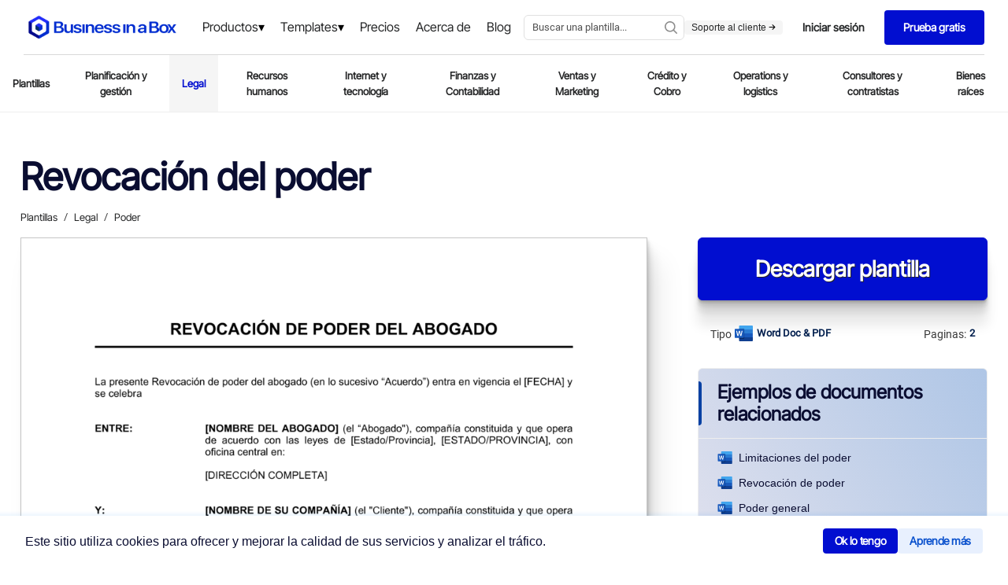

--- FILE ---
content_type: text/html
request_url: https://www.business-in-a-box.com/es/template/revocacion-del-poder-D3214/
body_size: 22903
content:
<!doctype html><html data-n-head-ssr lang="es" data-n-head="%7B%22lang%22:%7B%22ssr%22:%22es%22%7D%7D"><head><meta data-n-head="ssr" charset="utf-8"><meta data-n-head="ssr" name="viewport" content="width=device-width,initial-scale=1"><meta data-n-head="ssr" data-hid="description" name="description" content="Descarga este Revocación del poder en formato Word (DOC/DOCX) o PDF. Comienza tu prueba gratuita para descargar este documento al instante."><meta data-n-head="ssr" name="og:type" content="website"><meta data-n-head="ssr" name="og:image" content="https://templates.business-in-a-box.com/imgs/1000px/revocación-del-poder-D3214.png"><meta data-n-head="ssr" name="og:title" content="Revocación del poder Plantilla (Word & PDF) - Prueba gratuita"><meta data-n-head="ssr" data-hid="keywords" name="keywords" content="Word, DOC, PDF, Free, Simple, Download, Canada, USA, United States, Sample, Example"><meta data-n-head="ssr" name="og:description" content="Descarga este Revocación del poder en formato Word (DOC/DOCX) o PDF. Comienza tu prueba gratuita para descargar este documento al instante."><title>Revocación del poder Plantilla (Word & PDF) - Prueba gratuita</title><link data-n-head="ssr" rel="icon" type="image/x-icon" href="https://templates.biztree.com/static/assets/images/favicon.ico"><link data-n-head="ssr" rel="icon" type="image/png" sizes="16x16" href="https://templates.biztree.com/static/assets/images/favicon-16x16.png"><link data-n-head="ssr" rel="icon" type="image/png" sizes="32x32" href="https://templates.biztree.com/static/assets/images/favicon-32x32.png"><link data-n-head="ssr" rel="canonical" href="https://www.business-in-a-box.com/es/template/revocacion-del-poder-D3214/"><noscript data-n-head="ssr" data-hid="305080c9"><style></style></noscript><link rel="modulepreload" href="/_seo-assets-nuxt/c23b58b1b110c32035d8.js" as="script"><link rel="modulepreload" href="/_seo-assets-nuxt/87509d6da103363b3d3d.js" as="script"><link rel="modulepreload" href="/_seo-assets-nuxt/f6cf997d6dc68efd9e1e.js" as="script"><style data-vue-ssr-id="83fd6f88:0 254bafc8:0 f2248330:0 a5044ac8:0 6a961202:0 3bc37b54:0 05576375:0 77bf300c:0 6776c22c:0 1362c220:0 60b8085e:0 2257585c:0 69759a05:0 0cc91a02:0 19235c9a:0 2bf234f6:0 18caf384:0 3ac5b092:0 4de5adfe:0 1a41b554:0 70514e18:0 00949c10:0 457ef4a8:0 299c4c67:0 094b984a:0">*,:after,:before{box-sizing:border-box}ol[class],ul[class]{padding:0}blockquote,body,dd,dl,figcaption,figure,h1,h2,h3,h4,li,ol[class],p,ul[class]{margin:0}body{line-height:1.5;min-height:100vh;scroll-behavior:smooth;text-rendering:optimizeLegibility}ol[class],ul[class]{list-style:none}a:not([class]){text-decoration:none;text-decoration:initial}img{display:block;max-width:100%}article>*+*{margin-top:1em}button,input,select,textarea{font:inherit}@media(prefers-reduced-motion:reduce){*{animation-duration:0s!important;animation-iteration-count:1!important;scroll-behavior:auto!important;transition-duration:0s!important}}@font-face{font-display:swap;font-family:Roboto;font-style:normal;font-weight:400;src:url(/_seo-assets-nuxt/fc2b506.ttf) format("truetype")}body{-webkit-font-smoothing:antialiased;-moz-osx-font-smoothing:grayscale;color:#525252;font-family:Roboto,-apple-system,BlinkMacSystemFont,"Segoe UI",Oxygen,Ubuntu,Cantarell,"Open Sans","Helvetica Neue",sans-serif;font-size:13px;font-weight:400;line-height:1.6;min-height:100vh}.layout{display:grid;grid-auto-columns:100%;grid-template-areas:"navigation" "content";grid-template-rows:auto 1fr;justify-items:center}.layout__navigation{grid-area:navigation}.layout__content{grid-area:content;padding:2rem 2vw 0}h1,h2,h3,h4,h5,h6{font-weight:400}h1{color:#0841a3;font-size:45px;line-height:1.2}h2{font-size:28px}h2,h3{color:#021f4e;line-height:1.4}h3{font-size:18px}a{color:inherit;-webkit-text-decoration:none;text-decoration:none}.text-center{text-align:center}.page-enter-active,.page-leave-active{opacity:1;transform:translateY(0)}.page-enter,.page-leave-to{opacity:0;transform:translateY(-4rem)}.markdown h4{font-size:15px}.markdown h4,.markdown h5{color:#262626;font-weight:700;margin:1rem 0 .5rem}.markdown h5{font-size:13px;text-transform:uppercase}.markdown p{margin-bottom:1em}.markdown a{color:#0841a3;-webkit-text-decoration:underline;text-decoration:underline}.markdown ol,.markdown ul{padding-left:1rem}.markdown--folder h3{color:#0841a3;font-size:35px;line-height:1.3;margin-bottom:3rem}.markdown--folder h4{color:#262626;font-size:19px;line-height:1.3}.markdown--folder ol,.markdown--folder p,.markdown--folder ul{font-size:18px;line-height:1.5}.markdown__section h5{color:#525252;display:flex;font-size:24px;font-weight:400;justify-content:space-between;margin:0}.markdown__section h5:hover{cursor:pointer}.markdown__section h5:after{background-image:url("data:image/svg+xml;charset=utf-8,%3Csvg xmlns='http://www.w3.org/2000/svg' xmlns:xlink='http://www.w3.org/1999/xlink' width='16' height='16'%3E%3Cdefs%3E%3Cpath id='a' d='M.557.594A.445.445 0 0 1 1.12.509l.064.048 8 7.11c.177.158.197.421.06.602l-.06.063-8 7.111a.444.444 0 0 1-.645-.606l.055-.058L8.22 8 .594 1.221A.445.445 0 0 1 .509.658L.557.594Z'/%3E%3C/defs%3E%3Cg fill='none' fill-rule='evenodd' transform='translate(4)'%3E%3Cmask id='b' fill='%23fff'%3E%3Cuse xlink:href='%23a'/%3E%3C/mask%3E%3Cuse xlink:href='%23a' fill='%230B0B0A' fill-rule='nonzero'/%3E%3Cg fill='%23999' mask='url(%23b)'%3E%3Cpath d='M-3.556 0h16v16h-16z'/%3E%3C/g%3E%3C/g%3E%3C/svg%3E");background-repeat:no-repeat;background-size:100%;content:"";height:2rem;width:2rem}.markdown__section h6{font-size:18px;font-weight:700;line-height:1.5;margin:1.5em 0 .5em;text-transform:uppercase}.markdown__section>:not(h5){display:none;margin-left:3rem;position:relative}.markdown__section>:not(h5):before{background-color:#eee;bottom:-10px;content:"";left:0;position:absolute;top:-10px;width:4px}.markdown__section h6,.markdown__section>p{padding-left:3rem}.markdown__section ol,.markdown__section>ul{padding-left:6rem}.markdown__section--active h5{color:#0841a3;margin-bottom:2rem}.markdown__section--active h5:after{background-image:url("data:image/svg+xml;charset=utf-8,%3Csvg xmlns='http://www.w3.org/2000/svg' width='16' height='16'%3E%3Cpath fill='%23999' fill-rule='nonzero' d='M15.51 4.163a.445.445 0 0 1 .085.563l-.047.065-7.111 8a.445.445 0 0 1-.601.059l-.064-.06-7.11-8a.444.444 0 0 1 .605-.645l.059.055 6.778 7.626 6.78-7.626a.445.445 0 0 1 .562-.084l.065.047Z'/%3E%3C/svg%3E")}.markdown__section--active>:not(h5){display:block}@media screen and (max-width:600px){.markdown__section>*{margin-left:0!important;padding-left:0!important}.markdown__section>:before{display:none}}.markdown--long{font-size:16px}.markdown--long h4{color:#0841a3;font-size:35px;font-weight:400;line-height:1.2;margin-bottom:2rem}.markdown--long h5{color:#262626;font-size:24px;font-weight:400;line-height:1.2;margin:2rem 0 1rem;text-transform:none}.markdown--long h6{color:#262626;color:#0841a3;font-size:16px;margin-bottom:1rem;text-transform:uppercase}.markdown--long ol,.markdown--long ul{padding-left:3rem}.templateMarkdown h1{color:#0a0d31;font-family:"Inter Tight",sans-serif;font-size:4rem;font-weight:600;line-height:1.2;margin:0 auto;max-width:25em;text-align:left}@media screen and (max-width:600px){.templateMarkdown h1{font-size:calc(1rem + 4vw)}}.templateMarkdown h2{font-size:3rem}.templateMarkdown h2,.templateMarkdown h3{color:#0a0d31;font-family:"Inter Tight",sans-serif;font-weight:600;text-align:left}.templateMarkdown h3{font-size:2.5rem;width:100%}.templateMarkdown h4{font-family:"Inter Tight",sans-serif;font-size:2rem}.templateMarkdown h4,.templateMarkdown h5{color:#0a0d31;font-weight:600;text-align:left}.templateMarkdown h5{font-family:Inter,sans-serif;font-size:1.5rem;margin:0;width:100%}.templateMarkdown p{font-size:1rem;font-weight:400;margin-bottom:1rem;text-align:left}.templateMarkdown a,.templateMarkdown p{color:#0a0d31;font-family:Inter,sans-serif}.templateMarkdown a{-webkit-text-decoration:underline;text-decoration:underline}.templateMarkdown ol,.templateMarkdown ul{padding-left:1rem}.templateMarkdown--folder h1{color:#0a0d31;font-family:"Inter Tight",sans-serif;font-size:4rem;font-weight:600;line-height:1.2;margin:0 auto;max-width:25em;text-align:left}@media screen and (max-width:600px){.templateMarkdown--folder h1{font-size:calc(1rem + 4vw)}}.templateMarkdown--folder h2{font-size:3rem}.templateMarkdown--folder h2,.templateMarkdown--folder h3{color:#0a0d31;font-family:"Inter Tight",sans-serif;font-weight:600;text-align:left}.templateMarkdown--folder h3{font-size:2.5rem;width:100%}.templateMarkdown--folder h4{color:#0a0d31;font-family:"Inter Tight",sans-serif;font-size:2rem;font-weight:600;text-align:left}.templateMarkdown--folder h5{font-size:1.5rem;font-weight:600;margin:0;width:100%}.templateMarkdown--folder h5,.templateMarkdown--folder p{color:#0a0d31;font-family:Inter,sans-serif;text-align:left}.templateMarkdown--folder p{font-size:1rem;font-weight:400}.templateMarkdown--folder ol,.templateMarkdown--folder ul{font-size:18px;line-height:1.5}.templateMarkdown__section h5{color:#0a0d31;display:flex;font-size:24px;font-weight:400;justify-content:space-between;margin:0}.templateMarkdown__section h5:hover{cursor:pointer}.templateMarkdown__section h5:after{background-image:url("data:image/svg+xml;charset=utf-8,%3Csvg xmlns='http://www.w3.org/2000/svg' xmlns:xlink='http://www.w3.org/1999/xlink' width='16' height='16'%3E%3Cdefs%3E%3Cpath id='a' d='M.557.594A.445.445 0 0 1 1.12.509l.064.048 8 7.11c.177.158.197.421.06.602l-.06.063-8 7.111a.444.444 0 0 1-.645-.606l.055-.058L8.22 8 .594 1.221A.445.445 0 0 1 .509.658L.557.594Z'/%3E%3C/defs%3E%3Cg fill='none' fill-rule='evenodd' transform='translate(4)'%3E%3Cmask id='b' fill='%23fff'%3E%3Cuse xlink:href='%23a'/%3E%3C/mask%3E%3Cuse xlink:href='%23a' fill='%230B0B0A' fill-rule='nonzero'/%3E%3Cg fill='%23999' mask='url(%23b)'%3E%3Cpath d='M-3.556 0h16v16h-16z'/%3E%3C/g%3E%3C/g%3E%3C/svg%3E");background-repeat:no-repeat;background-size:100%;content:"";height:2rem;width:2rem}.templateMarkdown__section h6{font-size:18px;font-weight:700;line-height:1.5;margin:1.5em 0 .5em;text-transform:uppercase}.templateMarkdown__section>:not(h5){display:none;margin-left:3rem;position:relative}.templateMarkdown__section>:not(h5):before{background-color:#eee;bottom:-10px;content:"";left:0;position:absolute;top:-10px;width:4px}.templateMarkdown__section h6,.templateMarkdown__section>p{padding-left:3rem}.templateMarkdown__section ol,.templateMarkdown__section>ul{padding-left:6rem}.templateMarkdown__section--active h5{color:#0a0d31;font-weight:600;margin-bottom:2rem}.templateMarkdown__section--active h5:after{background-image:url("data:image/svg+xml;charset=utf-8,%3Csvg xmlns='http://www.w3.org/2000/svg' width='16' height='16'%3E%3Cpath fill='%23999' fill-rule='nonzero' d='M15.51 4.163a.445.445 0 0 1 .085.563l-.047.065-7.111 8a.445.445 0 0 1-.601.059l-.064-.06-7.11-8a.444.444 0 0 1 .605-.645l.059.055 6.778 7.626 6.78-7.626a.445.445 0 0 1 .562-.084l.065.047Z'/%3E%3C/svg%3E")}.templateMarkdown__section--active>:not(h5){display:block}@media screen and (max-width:600px){.templateMarkdown__section>*{margin-left:0!important;padding-left:0!important}.templateMarkdown__section>:before{display:none}}.templateMarkdown--long{font-size:16px}.templateMarkdown--long h4{color:#0a0d31;font-size:35px;font-weight:400;line-height:1.2;margin-bottom:2rem}.templateMarkdown--long h5{color:#0a0d31;font-size:24px;font-weight:600;line-height:1.2;margin:2rem 0 1rem;text-transform:none}.templateMarkdown--long h6{color:#0a0d31;font-size:16px;margin-bottom:1rem;text-transform:uppercase}.templateMarkdown--long ol,.templateMarkdown--long ul{padding-left:3rem}.nuxt-progress{background-color:#fff;height:2px;left:0;opacity:1;position:fixed;right:0;top:0;transition:width .1s,opacity .4s;width:0;z-index:999999}.nuxt-progress.nuxt-progress-notransition{transition:none}.nuxt-progress-failed{background-color:red}body[data-v-f41e40c6]{color:#393939}.zebra[data-v-f41e40c6]{background:#fafafa;width:100%}.layout[data-v-f41e40c6]{transform:translateZ(0);-webkit-transform:translateZ(0)}.layout__skeleton[data-v-f41e40c6]{background:rgba(0,0,0,.014);height:auto;width:100%}.layout__content-below[data-v-f41e40c6]{margin:0;padding:0 2vw;width:80rem}.layout__content--document[data-v-f41e40c6]{grid-column-gap:4rem;display:grid;grid-auto-rows:auto;grid-template-areas:"headline headline" "breadcrumb breadcrumb" "document cta" "document metadata" "document related" "document authorship" "description credibility" "description benefits" "description .";grid-template-columns:auto 23rem;grid-template-rows:auto auto auto auto auto auto;height:auto;width:100%}@media screen and (max-width:950px){.layout__content--document[data-v-f41e40c6]{grid-template-areas:"headline headline" "breadcrumb breadcrumb" "document document" "metadata metadata" "cta cta" "description description" "related benefits";grid-template-columns:1.5fr 1fr;grid-template-columns:1fr 1fr}}@media screen and (max-width:600px){.layout__content--document[data-v-f41e40c6]{grid-template-areas:"headline" "breadcrumb" "metadata" "document" "cta" "related" "benefits" "credibility" "authorship" "description";grid-template-columns:none}}.wrapper[data-v-f41e40c6]{height:auto;justify-self:center;margin-top:1rem;max-width:80rem;width:100%}.wrapper[data-v-f41e40c6]:first-child{overflow-y:hidden}.wrapper__spacer20[data-v-f41e40c6]{height:20px;width:100%}.wrapper__spacer30[data-v-f41e40c6]{height:30px;width:100%}.wrapper__spacer60[data-v-f41e40c6]{height:60px;width:100%}.wrapper__spacer100[data-v-f41e40c6]{height:100px;width:100%}.wrapper h2[data-v-f41e40c6]{font-size:3rem}.wrapper h2[data-v-f41e40c6],.wrapper h3[data-v-f41e40c6]{color:#0a0d31;font-family:"Inter Tight",sans-serif;font-weight:600;text-align:center}.wrapper h3[data-v-f41e40c6]{font-size:2.5rem;width:100%}.wrapper h4[data-v-f41e40c6]{font-size:2rem;text-align:center}.wrapper h4[data-v-f41e40c6],.wrapper h5[data-v-f41e40c6]{color:#0a0d31;font-family:"Inter Tight",sans-serif;font-weight:600;line-height:1.2}.wrapper h5[data-v-f41e40c6]{font-size:1.5rem;margin:0;text-align:left;width:100%}.wrapper p[data-v-f41e40c6]{color:#0a0d31;font-family:Inter,sans-serif;font-size:1rem;font-weight:400;text-align:left}@media only screen and (max-width:1280px){.mobile-actions__content[data-v-f41e40c6]{display:none!important}.layout[data-v-f41e40c6]{display:flex;flex-direction:column;overflow:auto}.layout__content-below[data-v-f41e40c6]{width:auto}.wrapper[data-v-f41e40c6]{overflow:auto}}@media only screen and (max-width:800px){.mobile-actions__content[data-v-f41e40c6]{display:none!important}.layout[data-v-f41e40c6]{display:flex;flex-direction:column;overflow:auto}.layout__content-below[data-v-f41e40c6]{width:auto}.wrapper[data-v-f41e40c6]{overflow:auto}}.visually-hidden[data-v-b6b63f96]{clip:rect(0,0,0,0);border:0;height:1px;margin:-1px;overflow:hidden;padding:0;position:absolute;width:1px}.bib-cookie-notice[data-v-b6b63f96]{align-items:center;background-color:#fff;bottom:0;box-shadow:0 1px 4px 4px rgba(29,140,242,.08);display:none;flex-direction:row;gap:1rem;left:0;min-height:64px;padding:0 2rem;position:fixed;transition:all 1s;width:100%;z-index:998}.bib-cookie-notice .bib-cookie-message[data-v-b6b63f96]{color:#000;width:60%}.bib-cookie-notice .bib-cookie-message p[data-v-b6b63f96]{text-wrap:pretty;color:#0a0d31;font-family:Inter,sans-serif;font-size:1rem;font-weight:400;text-align:left}.bib-cookie-notice .bib-cookie-button-area[data-v-b6b63f96]{display:flex;flex-direction:row-reverse;gap:1rem;width:40%}.bib-cookie-notice .bib-cookie-button-area .cookie-button[data-v-b6b63f96]{align-items:center;background-color:#010ed0;border:1px solid #010ed0;border-radius:1mm;color:#fff;display:inline-flex;font-family:"Inter Tight",Sans-serif;font-size:15px;font-size:14px;font-weight:500;font-weight:600;gap:1em;justify-content:center;letter-spacing:-.3px;line-height:1;outline:0;padding:.6em 1em}.bib-cookie-notice .bib-cookie-button-area .cookie-button[data-v-b6b63f96]:hover{box-shadow:0 1px 1.5px rgba(0,0,0,.015),0 3px 4px rgba(0,0,0,.02),0 6px 8px rgba(0,0,0,.025),0 11px 15px rgba(0,0,0,.03),0 20px 30px rgba(0,0,0,.035),0 50px 70px rgba(0,0,0,.05)}.bib-cookie-notice .bib-cookie-button-area .decline[data-v-b6b63f96]{background-color:#e8f0fe;border:1px solid #e8f0fe;color:#0a51cd}.bib-cookie-notice .cookie-area[data-v-b6b63f96]{margin:2% 0;padding:5px}@media screen and (min-width:280px)and (max-width:765px){.bib-cookie-notice[data-v-b6b63f96]{flex-direction:column;gap:1rem;padding:2rem;text-align:center}.bib-cookie-notice .bib-cookie-message[data-v-b6b63f96]{width:100%}.bib-cookie-notice .bib-cookie-button-area[data-v-b6b63f96]{display:flex;flex-direction:column-reverse;gap:1rem;width:100%}.bib-cookie-notice .bib-cookie-button-area .cookie-button[data-v-b6b63f96]{width:100%}}.navigation[data-v-79962a0a]{display:grid;justify-items:stretch;justify-self:stretch}.navigation__headerSecondary[data-v-79962a0a],.navigation__secondary[data-v-79962a0a]{border-bottom:1px solid #eee;display:flex;justify-content:center}@font-face{font-family:"Inter Tight";src:url(https://templates.biztree.com/static/assets/new/fonts/InterTight-VariableFont_wght.ttf)}.primary[data-v-055050f8]{align-items:center;background-color:#fff;display:flex;justify-content:center;padding:0 30px}.primary .cta-btn[data-v-055050f8]{display:none}.primary .mega-menu-products[data-v-055050f8]{background-color:rgba(0,0,0,.6);display:block;height:200vh;justify-content:center;position:absolute;top:69px;width:100%;z-index:998}.primary .mega-menu-products-content[data-v-055050f8]{background:linear-gradient(90deg,#fff 80%,#f5f5f5 0);border-top:1px solid rgba(0,0,0,.149);display:block;justify-items:center;left:0;position:absolute;top:0;width:100%;z-index:999}.primary .mega-menu-products[v-show=true][data-v-055050f8]{display:block}.primary .mega-menu-products .mega-menu-products-content .row[data-v-055050f8]{display:flex;flex-direction:row;height:100%;justify-content:center;padding:0 30px;width:1280px}.primary .mega-menu-products .mega-menu-products-content .column[data-v-055050f8]{float:left;margin-bottom:15px;margin-left:0;margin-top:50px;width:420px}.primary .mega-menu-products .mega-menu-products-content .column__right[data-v-055050f8]{background-color:#f5f5f5;margin-right:-45px;padding:0 0 0 80px;width:100%}.primary .mega-menu-products .mega-menu-products-content .column__right--icon[data-v-055050f8]{background-color:#fff;border-radius:100px 100px 100px 100px;display:inline-flex;margin:0 0 -70px -150px;padding:25px 24px 25px 26px}.primary .mega-menu-products .mega-menu-products-content .column__right--icon svg[data-v-055050f8]{height:65px;margin-right:10px;width:65px}.primary .mega-menu-products .mega-menu-products-content .column__right img[data-v-055050f8]{margin-left:-5px;width:80%}.primary .mega-menu-products .mega-menu-products-content .column__right--heading[data-v-055050f8]{margin-top:45px}.primary .mega-menu-products .mega-menu-products-content .column__right--heading h3[data-v-055050f8]{font-family:"Inter Tight";font-size:30px;font-weight:700;line-height:1.6em}.primary .mega-menu-products .mega-menu-products-content .column .column[data-v-055050f8]{float:left;margin-bottom:50px;margin-left:0;margin-top:0}.primary .mega-menu-products .mega-menu-products-content .column .column h5[data-v-055050f8]{border-bottom:1px solid rgba(82,81,81,.361);color:#0a0d31;font-family:"Inter Tight";font-size:20px;font-weight:600;margin:0 0 15px;padding-bottom:5px;width:80%}.primary .mega-menu-products .mega-menu-products-content .column .column a[data-v-055050f8]{display:block;font-family:"Inter Tight",Sans-serif;font-size:16px;font-style:normal;font-weight:600;letter-spacing:0;line-height:1.6em;text-transform:none;transition:all .3s ease;word-spacing:0}.primary .mega-menu-products .mega-menu-products-content .column .column a[data-v-055050f8]:hover{color:#010ed0;transition:all .3s ease}.primary .mega-menu-products .mega-menu-products-content .column .column a:hover p[data-v-055050f8]{color:#0a0d31;transition:all .3s ease}.primary .mega-menu-products .mega-menu-products-content .column .column a p[data-v-055050f8]{font-family:Inter;font-size:12px;font-weight:400;margin-bottom:15px}.primary .mega-menu-products .mega-menu-products-content .column .column a svg[data-v-055050f8]{fill:#010ed0;margin-right:5px;max-height:16px;max-width:16px;position:relative;top:2px}.primary .mega-menu-products .mega-menu-products-content .column .column a img[data-v-055050f8]{color:#010ed0;display:inline-block;margin-right:5px;max-height:16px;max-width:16px;position:relative;top:2px}.primary .mega-menu-products .mega-menu-products-content .row[data-v-055050f8]:after{clear:both;content:"";display:table}.primary .mega-menu-templates[data-v-055050f8]{background-color:rgba(0,0,0,.6);display:block;height:200vh;justify-content:center;position:absolute;top:69px;width:100%;z-index:998}.primary .mega-menu-templates-content[data-v-055050f8]{background:linear-gradient(90deg,#fff 70%,#f5f5f5 0);border-top:1px solid rgba(0,0,0,.149);display:block;justify-items:center;left:0;position:absolute;top:0;width:100%;z-index:999}.primary .mega-menu-templates[v-show=true][data-v-055050f8]{display:block}.primary .mega-menu-templates .mega-menu-templates-content .row[data-v-055050f8]{display:flex;flex-direction:row;height:100%;justify-content:center;max-width:835px;width:100%}.primary .mega-menu-templates .mega-menu-templates-content .column[data-v-055050f8]{float:left;margin-bottom:15px;margin-left:0;margin-top:50px;width:300px}.primary .mega-menu-templates .mega-menu-templates-content .column__right[data-v-055050f8]{background-color:#f5f5f5;padding:0 0 0 80px;width:100%}.primary .mega-menu-templates .mega-menu-templates-content .column__right .column[data-v-055050f8]{margin-bottom:50px;margin-left:0;margin-top:50px;width:300px}.primary .mega-menu-templates .mega-menu-templates-content .column__right .column h5[data-v-055050f8]{border-bottom:1px solid rgba(82,81,81,.361);color:#0a0d31;font-family:"Inter Tight";font-size:20px;font-weight:600;margin:0 0 15px;padding-bottom:5px;width:100%}.primary .mega-menu-templates .mega-menu-templates-content .column__right .column a[data-v-055050f8]{display:block;font-family:"Inter Tight",Sans-serif;font-size:16px;font-style:normal;font-weight:500;letter-spacing:0;line-height:1.6em;padding:8px 0;text-transform:none;transition:all .3s ease;word-spacing:0}.primary .mega-menu-templates .mega-menu-templates-content .column__right .column a[data-v-055050f8]:hover{color:#010ed0;transition:all .3s ease}.primary .mega-menu-templates .mega-menu-templates-content .column .column[data-v-055050f8]{float:left;margin-bottom:50px;margin-left:0;margin-top:0}.primary .mega-menu-templates .mega-menu-templates-content .column .column h5[data-v-055050f8]{border-bottom:1px solid rgba(82,81,81,.361);color:#0a0d31;font-family:"Inter Tight";font-size:20px;font-weight:600;margin:0 0 15px;padding-bottom:5px;width:80%}.primary .mega-menu-templates .mega-menu-templates-content .column .column a[data-v-055050f8]{display:block;font-family:"Inter Tight",Sans-serif;font-size:16px;font-style:normal;font-weight:500;letter-spacing:0;line-height:1.6em;padding:8px 0;text-transform:none;transition:all .3s ease;word-spacing:0}.primary .mega-menu-templates .mega-menu-templates-content .column .column a[data-v-055050f8]:hover{color:#010ed0;transition:all .3s ease}.primary .mega-menu-templates .mega-menu-templates-content .row[data-v-055050f8]:after{clear:both;content:"";display:table}.primary__wrapper[data-v-055050f8]{border-bottom:1px solid rgba(0,0,0,.149);display:grid;grid-template-areas:"logo menu search actions";grid-template-columns:210px 1fr auto;min-height:70px;width:100%}.primary__menu-trigger[data-v-055050f8]{align-items:center;display:none;grid-area:trigger}.primary__menu-trigger .icon[data-v-055050f8]{fill:#a8a8a8;height:1.25rem;width:1.25rem}.primary__logo[data-v-055050f8]{grid-area:logo}.primary__logo[data-v-055050f8],.primary__menu[data-v-055050f8]{align-items:center;display:flex}.primary__menu[data-v-055050f8]{justify-content:center;margin-left:7.5rem}.primary__menu .menu__item[data-v-055050f8]{position:relative}.primary__menu .menu__item a[data-v-055050f8]{color:#252627;font-family:"Inter Tight",Sans-serif;font-size:1rem;font-weight:500;padding:25px 10px;-webkit-text-decoration:none!important;text-decoration:none!important;transition:all .2s ease-out}.primary__menu .menu__item a[data-v-055050f8]:hover{color:#010ed0;-webkit-text-decoration:underline;text-decoration:underline}.primary__menu .menu__item .dropdown[data-v-055050f8]:after{align-self:center;color:#000;content:"▾";display:inline-block;font-size:16px;line-height:1;position:relative;transition:all .2s ease-out}.primary__menu .menu__item .dropdown[data-v-055050f8]:hover:after{color:#010ed0;transition:all .2s ease-in}.primary__mobile[data-v-055050f8],.primary__mobile__search[data-v-055050f8]{display:none}.primary__search[data-v-055050f8]{grid-area:search}.primary__actions[data-v-055050f8],.primary__search[data-v-055050f8]{align-items:center;display:flex;justify-content:flex-end}.primary__actions[data-v-055050f8]{flex-direction:row;gap:1rem;grid-area:actions;padding-left:0}.primary__actions--ctaTryForFree[data-v-055050f8]{background-color:#010ed0;border-radius:4px 4px 4px 4px;color:#fff;font-family:"Inter Tight",Sans-serif;font-size:14px;font-style:normal;font-weight:600;letter-spacing:0;line-height:1.2em;padding:14px 24px;text-transform:none;transition:all .2s ease;word-spacing:0}.primary__actions--ctaTryForFree span[data-v-055050f8]{color:#fff}.primary__actions--ctaTryForFree[data-v-055050f8]:hover{background-color:#1e2cff;transition:all .2s ease}.primary__actions--ctaLogin[data-v-055050f8]{background-color:#fff;border:1px solid #fff;border-radius:4px 4px 4px 4px;color:#242627;font-family:"Inter Tight",Sans-serif;font-size:14px;font-style:normal;font-weight:600;letter-spacing:0;line-height:1.2em;padding:14px 24px;text-transform:none;transition:all .2s ease;word-spacing:0}.primary__actions--ctaLogin span[data-v-055050f8]{color:#242627}.primary__actions--ctaLogin[data-v-055050f8]:hover{border:1px solid #242627;transition:all .2s ease}.primary__actions--ctaLogin:hover span[data-v-055050f8]{color:#242627}.primary__actions--item[data-v-055050f8]{align-items:center;display:flex;flex-direction:column;justify-content:center;justify-content:flex-start}.primary__actions--item--contact[data-v-055050f8]{color:#252627;font-family:"Inter Tight",Sans-serif;font-size:1rem;font-weight:500;line-height:1.2em;transition:all .2s ease-out}.primary__actions--item--contact[data-v-055050f8]:hover{color:#010ed0;transition:all .2s ease-in}.primary__actions--item--support[data-v-055050f8]{background-color:#f5f5f5;border-radius:4px 4px 4px 4px;color:#252627;font-family:Inter,Sans-serif;font-size:12px;font-weight:500;line-height:1.2em;padding:2px 9px;transition:all .2s ease-out}.primary__actions--item--support svg[data-v-055050f8]{height:9px;width:9px}.primary__actions--item--support[data-v-055050f8]:hover{background-color:#dee0ff;color:#010ed0;transition:all .2s ease-in}.primary__actions--item--support:hover svg[data-v-055050f8]{fill:#010ed0;color:#010ed0}.primary__divider[data-v-055050f8]{background-color:#c6c6c6;height:28px;width:1px}.primary a[data-v-055050f8]{color:inherit;-webkit-text-decoration:none;text-decoration:none}.search__wrapper[data-v-055050f8]{max-width:14rem;width:100%}.mobile-actions__nav[data-v-055050f8]{color:#021f4e;margin-right:0}.mobile-actions__content[data-v-055050f8]{align-items:center;background-color:#eee;bottom:0;display:none;flex-direction:column;justify-content:center;left:0;position:fixed;right:0;top:0;transform:translateX(0);transform:translateX(100%);transition:all .2s ease;z-index:2}.mobile-actions__content--expanded[data-v-055050f8]{transform:translateX(0)}.mobile-actions__item[data-v-055050f8]{font-size:25px;margin:5vh 0}.mobile-actions .star[data-v-055050f8]{fill:#ff7100;height:.75rem;width:.75rem}@media(max-width:1300px){.primary[data-v-055050f8]{align-items:center;background-color:#fff;display:flex;justify-content:center;padding:0 30px}.primary__menu[data-v-055050f8]{margin-left:0}.primary .mega-menu-products .mega-menu-products-content .row[data-v-055050f8]{width:1080px}.primary .mega-menu-products .mega-menu-products-content .column .column[data-v-055050f8]{width:350px}.primary .mega-menu-templates .mega-menu-templates-content .row[data-v-055050f8]{width:1080px}.primary .mega-menu-templates .mega-menu-templates-content .column .column[data-v-055050f8]{width:250px}.primary .mega-menu-templates .mega-menu-templates-content .column__right[data-v-055050f8]{padding:0}.primary .mega-menu-templates .mega-menu-templates-content .column__right .column[data-v-055050f8]{margin-left:60px}}@media(max-width:1200px){.primary .mega-menu-products[data-v-055050f8],.primary .mega-menu-templates[data-v-055050f8]{top:55px}.primary__wrapper[data-v-055050f8]{grid-gap:0;border-bottom:0;grid-template-areas:"logo menu actions" "search search search";grid-template-columns:auto auto;padding-top:11px}.primary__mobile[data-v-055050f8]{display:flex;grid-area:search;justify-content:center;width:100%}.primary__mobile__search[data-v-055050f8]{display:flex;margin-top:10px;width:100%}.primary__search[data-v-055050f8]{display:none}.search__wrapper[data-v-055050f8]{max-width:none;width:100%}}@media(max-width:1080px){.primary .cta-btn[data-v-055050f8]{border-top:1px solid rgba(82,81,81,.361);display:flex;flex-direction:column;justify-content:center}.primary .cta-btn .cta-btn-login[data-v-055050f8]{border:1px solid #010ed0;border-radius:4px;color:#010ed0;font-size:12px;font-weight:600;margin:30px 20px 5px;padding:15px;text-align:center}.primary .cta-btn .cta-btn-contact-buy[data-v-055050f8]{display:flex;flex-direction:row}.primary .cta-btn .cta-btn-contact[data-v-055050f8]{display:inline-block}.primary .cta-btn .cta-btn-buy[data-v-055050f8],.primary .cta-btn .cta-btn-contact[data-v-055050f8]{color:#010ed0;width:50%}.primary .cta-btn .cta-btn-buy[data-v-055050f8],.primary .cta-btn .cta-btn-contact[data-v-055050f8],.primary .cta-btn .cta-btn-free[data-v-055050f8]{border:1px solid #010ed0;border-radius:4px;font-size:12px;font-weight:600;margin:5px 20px;padding:15px;text-align:center}.primary .cta-btn .cta-btn-free[data-v-055050f8]{background-color:#010ed0;color:#fff}.primary .mega-menu-products[data-v-055050f8],.primary .mega-menu-templates[data-v-055050f8]{top:55px}.primary .mega-menu-products .mega-menu-products-content .row[data-v-055050f8]{width:940px}.primary .mega-menu-products .mega-menu-products-content .column .column[data-v-055050f8]{width:320px}.primary .mega-menu-templates .mega-menu-templates-content .column .column[data-v-055050f8]{width:250px}.primary .mega-menu-templates .mega-menu-templates-content .row[data-v-055050f8]{width:940px}.primary .mega-menu-templates .mega-menu-templates-content .column__right[data-v-055050f8]{padding:0}.primary .mega-menu-templates .mega-menu-templates-content .column__right .column[data-v-055050f8]{margin-left:0}.primary__wrapper[data-v-055050f8]{grid-gap:0;grid-template-areas:"logo menu actions" "search search search";grid-template-columns:auto auto;padding-top:11px}.primary__mobile[data-v-055050f8]{display:flex;grid-area:search;justify-content:center;width:100%}.primary__mobile__search[data-v-055050f8]{display:flex;margin-top:10px;width:100%}.primary__search[data-v-055050f8]{display:none}.search__wrapper[data-v-055050f8]{max-width:none;width:100%}}@media(max-width:970px){.primary__wrapper[data-v-055050f8]{grid-gap:0;grid-template-areas:"logo actions trigger" "search search search";grid-template-columns:auto auto 60px;padding:5px 0}.primary__actions--item[data-v-055050f8]{display:none}.primary__menu-trigger[data-v-055050f8]{display:flex;grid-area:trigger;justify-content:center}.primary__menu-trigger--menu[data-v-055050f8]{background:#fff;border-bottom:1px solid rgba(0,0,0,.149);border-top:1px solid rgba(0,0,0,.149);display:flex;flex-direction:column;height:100vh;left:0;position:absolute;top:60px;width:100%;z-index:997}.primary__menu-trigger--menu .menu__item[data-v-055050f8]{padding:20px;position:relative}.primary__menu-trigger--menu .menu__item a[data-v-055050f8]{color:#252627;font-family:"Inter Tight",Sans-serif;font-size:15px;font-weight:500;padding:25px 10px;-webkit-text-decoration:none!important;text-decoration:none!important;transition:all .2s ease-out}.primary__menu-trigger--menu .menu__item a[data-v-055050f8]:hover{color:#010ed0;-webkit-text-decoration:underline;text-decoration:underline}.primary__menu-trigger--menu .menu__item a.links[data-v-055050f8]{padding-right:100%}.primary__menu-trigger--menu .menu__item .dropdown[data-v-055050f8]:after{align-self:center;color:#000;content:"▾";display:inline-block;font-size:16px;line-height:1;position:relative;transition:all .2s ease-out}.primary__menu-trigger--menu .menu__item .dropdown[data-v-055050f8]:hover:after{color:#010ed0;transition:all .2s ease-in}.primary__menu-trigger--menu .menu__item[data-v-055050f8]:hover{background-color:#f5f5f5}.primary__menu[data-v-055050f8]{display:none;grid-area:menu}.primary .mega-menu-products[data-v-055050f8],.primary .mega-menu-templates[data-v-055050f8]{height:500vh;top:50px}.primary .mega-menu-products-content[data-v-055050f8]{background:#fff}.primary .mega-menu-products .mega-menu-products-content .column[data-v-055050f8]{margin-top:30px}.primary .mega-menu-products .mega-menu-products-content .row[data-v-055050f8]{display:flex;flex-direction:column;justify-content:center;padding:0 10%;width:100%}.primary .mega-menu-products .mega-menu-products-content .column__right[data-v-055050f8]{display:none}.primary .mega-menu-templates .mega-menu-templates-content .row[data-v-055050f8]{display:flex;flex-direction:column;justify-content:center;padding:0 10%;width:100%}.primary .mega-menu-templates-content[data-v-055050f8]{background:#fff}.primary .mega-menu-templates .mega-menu-templates-content .column[data-v-055050f8]{margin-bottom:0;margin-top:30px}.primary .mega-menu-templates .mega-menu-templates-content .column .column[data-v-055050f8]{margin-bottom:0}.primary .mega-menu-templates .mega-menu-templates-content .column__right[data-v-055050f8]{margin-top:30px;padding:0}.primary .mega-menu-templates .mega-menu-templates-content .column__right .column[data-v-055050f8]{margin-bottom:30px;margin-left:0}}@media(max-width:600px){.search__wrapper[data-v-055050f8]{max-width:none;width:100%}.primary__menu-trigger[data-v-055050f8]{display:flex;grid-area:trigger}.primary__menu-trigger--menu[data-v-055050f8]{top:50px}.primary__menu[data-v-055050f8]{display:none}.primary__wrapper[data-v-055050f8]{grid-gap:0;grid-template-areas:"logo actions trigger" "search search search";grid-template-columns:150px 1fr 2rem;padding:5px 0}.primary__mobile[data-v-055050f8]{display:flex;width:100%}.primary__mobile__search[data-v-055050f8]{display:flex;margin-top:10px;width:100%}.primary__search[data-v-055050f8]{display:none}.primary__actions[data-v-055050f8]{align-items:center;justify-content:flex-end;padding-left:0}.primary__actions--ctaLogin[data-v-055050f8],.primary__actions--ctaTryForFree[data-v-055050f8]{font-size:12px;padding:10px 15px}.primary__actions--item[data-v-055050f8]{display:none}.primary__actions--mobile[data-v-055050f8]{display:flex;padding-right:0}.primary__actions--mobile .icon[data-v-055050f8]{fill:#a8a8a8;height:1.5rem;width:1.5rem}}@media(max-width:400px){.search__wrapper[data-v-055050f8]{max-width:none;width:100%}.primary__menu-trigger[data-v-055050f8]{display:flex;grid-area:trigger}.primary__menu[data-v-055050f8]{display:none}.primary__wrapper[data-v-055050f8]{grid-gap:0;grid-template-areas:"logo actions trigger" "search search search";grid-template-columns:auto auto 2rem;padding:5px 0}.primary__mobile[data-v-055050f8]{display:flex;width:100%}.primary__mobile__search[data-v-055050f8]{display:flex;margin-top:10px;width:100%}.primary__search[data-v-055050f8]{display:none}.primary__actions[data-v-055050f8]{align-items:center;grid-area:actions;justify-content:flex-end;padding-left:0}.primary__actions--ctaLogin[data-v-055050f8],.primary__actions--ctaTryForFree[data-v-055050f8]{font-size:12px;padding:10px 15px}.primary__actions--item[data-v-055050f8]{display:none}.primary__actions--mobile[data-v-055050f8]{display:flex;padding-right:0}.primary__actions--mobile .icon[data-v-055050f8]{fill:#a8a8a8;height:1.5rem;width:1.5rem}}@media(max-width:360px){.search__wrapper[data-v-055050f8]{max-width:none;width:100%}.primary__menu-trigger[data-v-055050f8]{display:flex;grid-area:trigger}.primary__menu[data-v-055050f8]{display:none}.primary__wrapper[data-v-055050f8]{grid-gap:0;grid-template-areas:"logo actions trigger" "search search search";grid-template-columns:120px 1fr 2rem;padding:5px 0}.primary__mobile[data-v-055050f8]{display:flex;width:100%}.primary__mobile__search[data-v-055050f8]{display:flex;margin-top:10px;width:100%}.primary__search[data-v-055050f8]{display:none}.primary__actions[data-v-055050f8]{align-items:center;gap:.5rem;justify-content:flex-end;padding-left:0}.primary__actions--ctaLogin[data-v-055050f8],.primary__actions--ctaTryForFree[data-v-055050f8]{font-size:12px;padding:5px 10px}.primary__actions--item[data-v-055050f8]{display:none}.primary__actions--mobile[data-v-055050f8]{display:flex;padding-right:0}.primary__actions--mobile .icon[data-v-055050f8]{fill:#a8a8a8;height:1.5rem;width:1.5rem}}.search[data-v-12afd165]{align-items:stretch;background-color:#fff;border:1px solid #e0e0e0;border-radius:6px;display:flex;height:2rem;width:100%}.search__input[data-v-12afd165]{display:flex;flex:1;padding-left:.5rem;position:relative}.search__input input[data-v-12afd165]{-webkit-appearance:none;-moz-appearance:none;appearance:none;border:none;width:100%}.search__input input[data-v-12afd165]:focus-visible{outline:0}.search__label[data-v-12afd165]{color:#525252;left:calc(2px + .5rem);pointer-events:none;position:absolute;top:50%;transform:translateY(-50%)}.search__icon[data-v-12afd165]{align-items:center;display:flex;padding:0 .5rem}.search__icon svg[data-v-12afd165]{fill:#8d8d8d;height:16px;width:16px}.search__icon[data-v-12afd165]:hover{cursor:pointer}.navigation-secondary[data-v-4c8ed88e]{transition:all .2s ease}.navigation-secondary__content[data-v-4c8ed88e]{-moz-column-gap:1rem;column-gap:1rem;display:flex;justify-content:space-between;max-width:100rem;min-height:3.5rem;width:100%}.navigation-secondary__close[data-v-4c8ed88e],.navigation-secondary__content--header--contact[data-v-4c8ed88e],.navigation-secondary__content--header[data-v-4c8ed88e],.navigation-secondary__content--mainmenu[data-v-4c8ed88e]{display:none}.business-module[data-v-4c8ed88e]{align-items:center;color:#252627;display:flex;font-family:"Inter Tight";font-weight:600;padding:1rem;position:relative;text-align:center;-webkit-text-decoration:none;text-decoration:none;transition:all .2s ease;transition:all .2s ease-out}.business-module[data-v-4c8ed88e]:hover{transition:all .2s ease-in}.business-module[data-v-4c8ed88e]:hover,.nuxt-link-exact-active[data-v-4c8ed88e]{background-color:#f5f5f5;color:#010ed0}@media screen and (min-width:0px)and (max-width:1100px){.navigation-secondary__content[data-v-4c8ed88e]{flex-wrap:wrap;justify-content:center}.business-module[data-v-4c8ed88e]{margin:0 2vw;padding:.5rem}}@media screen and (min-width:0px)and (max-width:600px){.navigation-secondary[data-v-4c8ed88e]{background-color:#fff;bottom:0;left:0;position:fixed;right:0;top:0;transform:translateX(-100%);z-index:3}.navigation-secondary--expanded[data-v-4c8ed88e]{transform:translateX(0)}.navigation-secondary__content[data-v-4c8ed88e]{background-color:#fff;display:block;overflow-y:scroll}.navigation-secondary__content--mainmenu[data-v-4c8ed88e]{display:block}.navigation-secondary__content--header[data-v-4c8ed88e]{align-items:center;border-bottom:1px solid #e5e5e5;display:flex;flex-direction:row;gap:5rem;padding:1rem 1.5rem}.navigation-secondary__content--header a img[data-v-4c8ed88e]{width:150px}.navigation-secondary__content--header__close[data-v-4c8ed88e]{display:flex;top:1.5rem}.navigation-secondary__content--header--contact[data-v-4c8ed88e]{background-color:#010ed0;border-radius:4px 4px 4px 4px;color:#fff;display:block;font-family:"Inter Tight",Sans-serif;font-size:14px;font-style:normal;font-weight:600;letter-spacing:0;line-height:1.2em;padding:10px;text-transform:none;word-spacing:0}.navigation-secondary__content--header--contact span[data-v-4c8ed88e]{color:#fff}.navigation-secondary__content--header--contact[data-v-4c8ed88e]:hover{background-color:#242627}.business-module[data-v-4c8ed88e]{font-size:18px;margin:1vh 0;padding:.5rem 2rem}.nuxt-link-exact-active[data-v-4c8ed88e]{color:#010ed0;font-weight:600}.nuxt-link-exact-active[data-v-4c8ed88e]:after{background-color:#010ed0;width:100%}}@media screen and (max-width:360px){.navigation-secondary[data-v-4c8ed88e]{background-color:#fff;bottom:0;left:0;position:fixed;right:0;top:0;transform:translateX(-100%);z-index:3}.navigation-secondary--expanded[data-v-4c8ed88e]{transform:translateX(0)}.navigation-secondary__content[data-v-4c8ed88e]{background-color:#fff;display:block;overflow-y:scroll}.navigation-secondary__content--mainmenu[data-v-4c8ed88e]{display:block}.navigation-secondary__content--header[data-v-4c8ed88e]{align-items:center;border-bottom:1px solid #e5e5e5;display:flex;flex-direction:row;gap:3rem;padding:1rem 1.5rem}.navigation-secondary__content--header a img[data-v-4c8ed88e]{width:150px}.navigation-secondary__content--header__close[data-v-4c8ed88e]{display:flex;top:1.5rem}.navigation-secondary__content--header--contact[data-v-4c8ed88e]{background-color:#010ed0;border-radius:4px 4px 4px 4px;color:#fff;display:block;font-family:"Inter Tight",Sans-serif;font-size:14px;font-style:normal;font-weight:600;letter-spacing:0;line-height:1.2em;padding:10px;text-transform:none;word-spacing:0}.navigation-secondary__content--header--contact span[data-v-4c8ed88e]{color:#fff}.navigation-secondary__content--header--contact[data-v-4c8ed88e]:hover{background-color:#242627}.business-module[data-v-4c8ed88e]{font-size:18px;margin:1vh 0;padding:.5rem 2rem}.nuxt-link-exact-active[data-v-4c8ed88e]{color:#010ed0;font-weight:600}.nuxt-link-exact-active[data-v-4c8ed88e]:after{background-color:#010ed0;width:100%}}.close[data-v-b6473d3a]{align-items:center;display:flex;justify-content:center;opacity:.7;position:absolute;right:1rem;top:1rem;transition:all .2s ease}.close svg[data-v-b6473d3a],.close[data-v-b6473d3a]{height:1.5rem;width:1.5rem}.close svg[data-v-b6473d3a]{fill:#525252}.close[data-v-b6473d3a]:hover{cursor:pointer;opacity:1;transform:rotate(90deg)}.close--reversed svg[data-v-b6473d3a]{fill:#c6c6c6}.desc_web[data-v-238a3d21]{display:block}@media(max-width:600px){.desc_web[data-v-238a3d21]{display:none}}.desc_mobile[data-v-238a3d21]{display:none}@media(max-width:600px){.desc_mobile[data-v-238a3d21]{display:block}}.templateMarkdown h5[data-v-238a3d21],.templateMarkdown--long h5[data-v-238a3d21]{font-size:28px!important;font-weight:700}.templateMarkdown--long[data-v-238a3d21]{font-size:18px}.card[data-v-238a3d21]{height:-moz-fit-content;height:fit-content}.document[data-v-238a3d21]{height:auto;width:100%}.document h1[data-v-238a3d21]{color:#0a0d31;font-family:"Inter Tight",sans-serif;font-size:3rem;font-weight:600;line-height:1.4;max-width:25em;text-align:left}@media screen and (max-width:600px){.document h1[data-v-238a3d21]{font-size:calc(1rem + 4vw)}}.document h2[data-v-238a3d21]{font-size:3rem}.document h2[data-v-238a3d21],.document h3[data-v-238a3d21]{color:#0a0d31;font-family:"Inter Tight",sans-serif;font-weight:600;text-align:left}.document h3[data-v-238a3d21]{font-size:2.5rem;width:100%}.document h4[data-v-238a3d21]{font-size:2rem}.document h4[data-v-238a3d21],.document h5[data-v-238a3d21]{color:#0a0d31;font-family:"Inter Tight",sans-serif;font-weight:600;line-height:1.2;text-align:left}.document h5[data-v-238a3d21]{font-size:1.5rem;margin:0;width:100%}.document p[data-v-238a3d21]{color:#0a0d31;font-family:Inter,sans-serif;font-size:1rem;font-weight:400;text-align:left}.document__doc_skeleton[data-v-238a3d21]{aspect-ratio:8.5/11;background:rgba(0,0,0,.02);height:auto;width:100%}.document__benefits_skeleton[data-v-238a3d21],.document__desciption_skeleton[data-v-238a3d21],.document__related_skeleton[data-v-238a3d21]{background:rgba(0,0,0,.014);height:auto;width:100%}.document__leftside[data-v-238a3d21]{display:flex;flex-direction:column;position:relative}.document__leftside--cta[data-v-238a3d21]{display:none}@media(max-width:768px){.document__leftside--cta[data-v-238a3d21]{display:block}.document__leftside .button--large[data-v-238a3d21]{min-height:60px}}.document__rightside[data-v-238a3d21]{display:flex;flex-direction:column}.document__rightside__cta[data-v-238a3d21]{grid-area:cta;margin:0 0 1rem}.document__rightside__cta--scroll[data-v-238a3d21]{background:#fff;position:sticky;top:1rem;z-index:10}@media(max-width:768px){.document__rightside__cta[data-v-238a3d21]{display:none}}.document__document[data-v-238a3d21]{cursor:pointer;grid-area:document;margin:0 0 1rem}.document__document img[data-v-238a3d21]{aspect-ratio:8.5/11;border:1px solid #c6c6c6;box-shadow:1px 2px 4px 0 rgba(0,0,0,.08),2px 4px 4px 0 rgba(0,0,0,.08),4px 8px 8px 0 rgba(0,0,0,.08),8px 16px 16px 0 rgba(0,0,0,.08),16px 32px 32px 0 rgba(0,0,0,.08);height:auto;width:100%}.document__document--label[data-v-238a3d21]{background-color:#010ed0;border-radius:1mm;color:#fff!important;font-size:16px;font-weight:500;left:1rem;padding:.2rem .6rem;position:absolute;top:1rem}.document__headline[data-v-238a3d21]{grid-area:headline}.document__breadcrumb[data-v-238a3d21]{grid-area:breadcrumb;margin:.5rem 0 1rem}.document__metadata[data-v-238a3d21]{grid-area:metadata;padding:1rem}.document__cta_skeleton[data-v-238a3d21]{cursor:not-allowed;grid-area:cta}.document__related[data-v-238a3d21]{grid-area:related;margin:1rem 0 0;overflow:hidden}.document__description[data-v-238a3d21]{grid-area:description;height:auto;margin-top:4rem;width:100%}.document__description p[data-v-238a3d21]{font-size:24px}.document__benefits[data-v-238a3d21]{align-self:start;grid-area:benefits;margin:2rem 0 0}.document__credibility[data-v-238a3d21]{background-color:#fafafa;grid-area:credibility;margin:2rem 0 0;padding:1rem 0 0}.document__authorship[data-v-238a3d21],.document__credibility[data-v-238a3d21]{align-self:start;border:1px solid #eee;border-radius:6px;width:100%}.document__authorship[data-v-238a3d21]{grid-area:authorship;margin:1rem 0;padding:1rem}.metadata[data-v-238a3d21]{justify-content:space-between}.metadata[data-v-238a3d21],.metadata__item[data-v-238a3d21]{display:flex}.metadata__label[data-v-238a3d21]{color:#393939;font-size:14px;margin-right:.25rem}.metadata__value[data-v-238a3d21]{color:#021f4e;display:flex;font-weight:700}.metadata .icon[data-v-238a3d21]{height:20px;margin-right:.25rem;width:24px}.related__wrapper[data-v-238a3d21]{max-height:20rem;overflow-y:hidden;position:relative}.related__list[data-v-238a3d21]{grid-gap:1rem;display:grid}.description__wrapper[data-v-238a3d21]{overflow-y:hidden;padding:0;position:relative}.description__wrapper p[data-v-238a3d21]{font-size:14px}.description__sample[data-v-238a3d21]{color:#021f4e;font-size:15px;font-weight:700;margin:1em 0 .5em}@media screen and (max-width:600px){.document[data-v-238a3d21]{padding-top:0}.document__document[data-v-238a3d21]{margin:1rem 0}.document__document img[data-v-238a3d21]{height:auto;margin:0 auto;min-width:300px;padding-top:20px;width:100%}.document__benefits[data-v-238a3d21],.document__description[data-v-238a3d21]{margin:3rem 0}.document__doc_skeleton[data-v-238a3d21]{aspect-ratio:328/423;background:rgba(0,0,0,.02);height:auto;width:100%}.description__wrapper[data-v-238a3d21]{padding:0;position:static}.related__wrapper[data-v-238a3d21]{padding:0;position:relative}}.breadcrumb[data-v-4f62841d]{color:#393939;flex-wrap:wrap}.breadcrumb[data-v-4f62841d],.breadcrumb__item[data-v-4f62841d]{display:flex}.breadcrumb__label[data-v-4f62841d]{align-items:center;color:#252627;display:flex;font-family:"Inter Tight";font-weight:500;position:relative;text-align:center;-webkit-text-decoration:none;text-decoration:none;transition:all .2s ease;transition:all .2s ease-out}.breadcrumb__label[data-v-4f62841d]:hover{color:#010ed0;cursor:pointer;transition:all .2s ease-in}.breadcrumb__divider[data-v-4f62841d]{margin:0 .5rem}.button[data-v-1ad18812]{align-items:center;-moz-appearance:none;-webkit-appearance:none;appearance:none;border:1px solid transparent;border-radius:6px;box-shadow:0 2px 1px rgba(0,0,0,.09),0 4px 2px rgba(0,0,0,.09),0 8px 4px rgba(0,0,0,.09),0 16px 8px rgba(0,0,0,.09),0 32px 16px rgba(0,0,0,.09);display:flex;font-size:22px;font-weight:700;justify-content:center;line-height:1.1;min-height:56px;outline:0;padding:.5em 2em;-webkit-text-decoration:none!important;text-decoration:none!important;text-shadow:#262626 1px 1px;transition:all .2s ease}.button[data-v-1ad18812]:hover{box-shadow:1px 2px 1px rgba(0,0,0,.12),1px 4px 2px rgba(0,0,0,.12),2px 8px 4px rgba(0,0,0,.12),4px 16px 8px rgba(0,0,0,.12),8px 32px 16px rgba(0,0,0,.12);cursor:pointer;transform:translateY(-2px)}.button--primary[data-v-1ad18812]{background-color:#010ed0;border-color:#010ed0;color:#fff;font-family:"Inter Tight",sans-serif}.button--primary[data-v-1ad18812]:hover{background-color:#1e2cff;border-color:#1e2cff}.button--accent[data-v-1ad18812]{background-color:#010ed0;border-color:#010ed0;color:#fff}.button--accent[data-v-1ad18812]:hover{background-color:#1e2cff;border-color:#1e2cff}.button--secondary[data-v-1ad18812]{background-color:#eee;border-color:#c6c6c6;color:#0841a3;text-shadow:#fff 1px 1px}.button--secondary[data-v-1ad18812]:hover{background-color:#e0e0e0;box-shadow:1px 2px 1px rgba(0,0,0,.08),1px 4px 2px rgba(0,0,0,.08),2px 8px 4px rgba(0,0,0,.08),4px 16px 8px rgba(0,0,0,.08)}.button--smaller[data-v-1ad18812]{font-size:11px;font-weight:500;min-height:28px}.button--small[data-v-1ad18812],.button--smaller[data-v-1ad18812]{border-radius:4px;box-shadow:none;padding:0 1em}.button--small[data-v-1ad18812]{font-family:"Inter Tight",Sans-serif;font-size:14px;font-weight:600;min-height:40px}.button--large[data-v-1ad18812]{border-radius:6px;font-size:28px;font-weight:700;min-height:80px;padding:0 2em}.button--wide[data-v-1ad18812]{padding-left:0;padding-right:0;width:100%}.button--effectless[data-v-1ad18812]{box-shadow:none!important}.button--effectless[data-v-1ad18812]:hover{box-shadow:none!important;transform:translateY(0)!important}.card[data-v-36310a3a]{background-color:#fafafa;border:1px solid #eee;border-radius:6px;display:flex;flex-direction:column}.card h1[data-v-36310a3a]{color:#0a0d31;font-family:"Inter Tight",sans-serif;font-size:4rem;font-weight:600;line-height:1.2;margin:0 auto;max-width:25em;text-align:left}@media screen and (max-width:600px){.card h1[data-v-36310a3a]{font-size:calc(1rem + 4vw)}}.card h2[data-v-36310a3a]{font-size:3rem}.card h2[data-v-36310a3a],.card h3[data-v-36310a3a]{color:#0a0d31;font-family:"Inter Tight",sans-serif;font-weight:600;text-align:left}.card h3[data-v-36310a3a]{font-size:2.5rem;width:100%}.card h4[data-v-36310a3a]{font-size:2rem}.card h4[data-v-36310a3a],.card h5[data-v-36310a3a]{color:#0a0d31;font-family:"Inter Tight",sans-serif;font-weight:600;line-height:1.2;text-align:left}.card h5[data-v-36310a3a]{font-size:1.5rem;margin:0;width:100%}.card p[data-v-36310a3a]{color:#0a0d31;font-family:Inter,sans-serif;font-size:1rem;font-weight:400;text-align:left}.card__header[data-v-36310a3a]{border-bottom:1px solid #eee;padding:1rem 1.5rem;position:relative}.card__header[data-v-36310a3a]:before{background-color:#0841a3;border-bottom-right-radius:4px;border-top-right-radius:4px;bottom:1rem;content:"";left:0;position:absolute;top:1rem;width:4px}.card__header--green[data-v-36310a3a]:before{background-color:#010ed0;bottom:auto;height:2rem;top:50%;transform:translateY(-50%)}.card__body[data-v-36310a3a]{flex:1;padding:1rem 1.5rem;position:relative}.card__headline[data-v-36310a3a]{font-weight:700}.card-sidebar[data-v-36310a3a]{background-image:linear-gradient(240deg,#afc6e6,#e9e6ef);border:1px solid #eee;border-radius:6px;display:flex;flex-direction:column;margin-bottom:0}.card-sidebar h1[data-v-36310a3a]{color:#0a0d31;font-family:"Inter Tight",sans-serif;font-size:4rem;font-weight:600;line-height:1.2;margin:0 auto;max-width:25em;text-align:left}@media screen and (max-width:600px){.card-sidebar h1[data-v-36310a3a]{font-size:calc(1rem + 4vw)}}.card-sidebar h2[data-v-36310a3a]{font-size:3rem}.card-sidebar h2[data-v-36310a3a],.card-sidebar h3[data-v-36310a3a]{color:#0a0d31;font-family:"Inter Tight",sans-serif;font-weight:600;text-align:left}.card-sidebar h3[data-v-36310a3a]{font-size:2.5rem;width:100%}.card-sidebar h4[data-v-36310a3a]{font-size:2rem}.card-sidebar h4[data-v-36310a3a],.card-sidebar h5[data-v-36310a3a]{color:#0a0d31;font-family:"Inter Tight",sans-serif;font-weight:600;line-height:1.2;text-align:left}.card-sidebar h5[data-v-36310a3a]{font-size:1.5rem;margin:0;width:100%}.card-sidebar p[data-v-36310a3a]{color:#0a0d31;font-family:Inter,sans-serif;font-size:1rem;font-weight:400;text-align:left}.card-sidebar__header[data-v-36310a3a]{border-bottom:1px solid #eee;padding:1rem 1.5rem;position:relative}.card-sidebar__header[data-v-36310a3a]:before{background-color:#0841a3;border-bottom-right-radius:4px;border-top-right-radius:4px;bottom:1rem;content:"";left:0;position:absolute;top:1rem;width:4px}.card-sidebar__header--green[data-v-36310a3a]:before{background-color:#010ed0;bottom:auto;height:2rem;top:50%;transform:translateY(-50%)}.card-sidebar__body[data-v-36310a3a]{flex:1;padding:1rem 1.5rem;position:relative}.card-sidebar__headline[data-v-36310a3a]{font-weight:700}.list[data-v-2ab48230]{align-items:stretch;display:flex}.list__icon[data-v-2ab48230]{margin:0 .5vw 0 0}.list__icon[data-v-2ab48230],.list__label[data-v-2ab48230]{align-items:center;display:flex}.list__label[data-v-2ab48230]{bottom:0;color:#0a0d31;font-family:Inter,sans-serif;font-size:14px;font-weight:500;left:0;padding-right:.5vw;position:absolute;right:0;text-align:center;top:0;transition:all .2s ease-out}.list__label span[data-v-2ab48230]{display:inline-block;overflow:hidden;text-overflow:ellipsis;white-space:nowrap}.list__label[data-v-2ab48230]:hover{color:#010ed0;cursor:pointer;font-weight:500;-webkit-text-decoration:none;text-decoration:none;transition:all .2s ease-in}.list__caption[data-v-2ab48230]{flex:1;position:relative}.icon[data-v-2ab48230]{height:16px;width:20px}.sticky[data-v-e87c14ce]{position:sticky;top:1rem}.content[data-v-e87c14ce]{grid-gap:1.5rem;display:grid;font-size:15px}.content h1[data-v-e87c14ce]{color:#0a0d31;font-family:"Inter Tight",sans-serif;font-size:4rem;font-weight:600;line-height:1.2;margin:0 auto;max-width:25em;text-align:left}@media screen and (max-width:600px){.content h1[data-v-e87c14ce]{font-size:calc(1rem + 4vw)}}.content h2[data-v-e87c14ce]{font-size:3rem}.content h2[data-v-e87c14ce],.content h3[data-v-e87c14ce]{color:#0a0d31;font-family:"Inter Tight",sans-serif;font-weight:600;text-align:left}.content h3[data-v-e87c14ce]{font-size:2.5rem;width:100%}.content h4[data-v-e87c14ce]{font-family:"Inter Tight",sans-serif;font-size:2rem;line-height:1.2}.content h4[data-v-e87c14ce],.content h5[data-v-e87c14ce]{color:#0a0d31;font-weight:600;text-align:left}.content h5[data-v-e87c14ce]{font-size:1.5rem;margin:0;width:100%}.content h5[data-v-e87c14ce],.content p[data-v-e87c14ce]{font-family:Inter,sans-serif}.content p[data-v-e87c14ce]{color:#0a0d31;font-size:1rem;font-weight:400;text-align:left}.content__item[data-v-e87c14ce]{align-items:center;display:flex;font-size:15px;margin-bottom:.5rem}.content__icon[data-v-e87c14ce]{fill:#0841a3;height:1rem;margin-right:.5rem;width:1rem}.content__action>[data-v-e87c14ce]{width:100%}@media screen and (min-width:0px)and (max-width:700px){.content__action[data-v-e87c14ce]{display:flex;justify-content:center}}.sticky[data-v-94bd182e]{position:sticky;top:1rem}.bullets[data-v-94bd182e]{grid-gap:1.5rem;display:grid}.bullets h1[data-v-94bd182e]{color:#0a0d31;font-family:"Inter Tight",sans-serif;font-size:4rem;font-weight:600;line-height:1.2;margin:0 auto;max-width:25em;text-align:left}@media screen and (max-width:600px){.bullets h1[data-v-94bd182e]{font-size:calc(1rem + 4vw)}}.bullets h2[data-v-94bd182e]{font-size:3rem}.bullets h2[data-v-94bd182e],.bullets h3[data-v-94bd182e]{color:#0a0d31;font-family:"Inter Tight",sans-serif;font-weight:600;text-align:left}.bullets h3[data-v-94bd182e]{font-size:2.5rem;width:100%}.bullets h4[data-v-94bd182e]{font-family:"Inter Tight",sans-serif;font-size:2rem;line-height:1.2}.bullets h4[data-v-94bd182e],.bullets h5[data-v-94bd182e]{color:#0a0d31;font-weight:600;text-align:left}.bullets h5[data-v-94bd182e]{font-size:1.5rem;margin:0;width:100%}.bullets h5[data-v-94bd182e],.bullets p[data-v-94bd182e]{font-family:Inter,sans-serif}.bullets p[data-v-94bd182e]{color:#0a0d31;font-size:1rem;font-weight:400;text-align:left}.bullets__item[data-v-94bd182e]{align-items:center;display:flex;font-size:15px;margin-bottom:.5rem}.bullets__icon[data-v-94bd182e]{fill:#0841a3;height:1rem;margin-right:.5rem;width:1rem}.bullets__action>[data-v-94bd182e]{width:100%}@media screen and (min-width:0px)and (max-width:700px){.bullets__action[data-v-94bd182e]{display:flex;justify-content:center}}.credibility[data-v-f45a9478]{color:#0a0d31;display:flex;flex-direction:column}.credibility__wrapper[data-v-f45a9478]{display:flex;flex-direction:column;gap:1rem}.credibility__item[data-v-f45a9478]{border-bottom:1px solid #eee;display:flex;flex-direction:column;font-size:1rem;justify-content:center;padding:0 0 1rem}.credibility__item span[data-v-f45a9478]{padding:0 1rem}.credibility__item[data-v-f45a9478]:last-child{border:none}.credibility__first[data-v-f45a9478]{display:flex;flex-direction:row;gap:1rem;text-transform:uppercase}.credibility__first-reviews[data-v-f45a9478],.credibility__first-stars[data-v-f45a9478]{display:flex;flex-direction:column;text-transform:uppercase}.credibility__first-reviews[data-v-f45a9478]{margin-top:2px}.credibility__item-top[data-v-f45a9478]{color:#0a0d31;font-size:1.4rem;font-weight:700;line-height:1.2}.authorship[data-v-7685638e]{align-items:center;color:#0a0d31;display:flex;gap:1em}.authorship__image img[data-v-7685638e]{border-radius:50%}.authorship__text[data-v-7685638e]{display:flex;flex-direction:column}.authorship__name[data-v-7685638e]{font-size:1rem;font-weight:700}.authorship__title[data-v-7685638e]{font-size:.8rem}.section h1[data-v-1031adc5]{color:#0a0d31;font-family:"Inter Tight",sans-serif;font-size:4rem;font-weight:600;line-height:1.2;margin:0 auto;max-width:25em;text-align:center}@media screen and (max-width:600px){.section h1[data-v-1031adc5]{font-size:calc(1rem + 4vw)}}.section__spacer20[data-v-1031adc5]{height:20px;width:100%}.section__spacer30[data-v-1031adc5]{height:30px;width:100%}.section__spacer60[data-v-1031adc5]{height:60px;width:100%}.section__spacer100[data-v-1031adc5]{height:100px;width:100%}.section h2[data-v-1031adc5]{font-size:3rem}.section h2[data-v-1031adc5],.section h3[data-v-1031adc5]{color:#0a0d31;font-family:"Inter Tight",sans-serif;font-weight:600;text-align:center}.section h3[data-v-1031adc5]{font-size:2.5rem;width:100%}.section h4[data-v-1031adc5]{font-size:2rem;text-align:center}.section h4[data-v-1031adc5],.section h5[data-v-1031adc5]{color:#0a0d31;font-family:"Inter Tight",sans-serif;font-weight:600;line-height:1.2}.section h5[data-v-1031adc5]{font-size:1.5rem;margin:0;text-align:left;width:100%}.section p[data-v-1031adc5]{color:#0a0d31;font-family:Inter,sans-serif;font-size:1rem;font-weight:400;text-align:left}.section__heading[data-v-1031adc5]{text-wrap:pretty;margin-top:1em;text-align:center}.section__body[data-v-1031adc5]{grid-column-gap:3vw;grid-row-gap:3rem;-moz-column-gap:3vw;column-gap:3vw;display:grid;grid-template-columns:repeat(auto-fit,300px);justify-content:center;margin-left:auto;margin-right:auto;row-gap:3rem}.descriptionwrap[data-v-1031adc5] :hover{background-color:#fff}.step[data-v-1031adc5]{word-wrap:normal;border:1px solid #e5e7eb;border-radius:10px;display:grid;grid-column:auto;grid-row:auto;padding:0;position:relative}.step__labelwrap[data-v-1031adc5]{margin-bottom:1em;margin-top:-1em}.step__labeltitle[data-v-1031adc5]{text-wrap:pretty;color:var(--blue700);font-size:1.2em;font-weight:600}.step__labelborder[data-v-1031adc5]{background:#e5e7eb;height:1px;margin-top:.5em;width:30px}.step__wrapper[data-v-1031adc5]{display:grid;grid-template-rows:auto 1fr;overflow:hidden}.step__desciption-text[data-v-1031adc5]{text-wrap:pretty;text-wrap:balance;color:#000;font-size:1em}.step .step__image-section[data-v-1031adc5]{border-bottom:1px solid #e5e7eb;height:100%;position:relative;width:100%}.step .step__image[data-v-1031adc5]{height:250px;-o-object-fit:cover;object-fit:cover;-o-object-position:top;object-position:top;position:relative;width:100%;z-index:-1}.step__description[data-v-1031adc5]{background-color:var(--black100);box-sizing:border-box;min-height:150px;padding:2em;position:relative;z-index:999}.step__count[data-v-1031adc5]{color:rgba(8,65,163,.208);font-size:3em;font-weight:700}@media screen and (max-width:750px){.section__heading[data-v-1031adc5]{margin-top:0}.section__body[data-v-1031adc5]{gap:3rem;grid-template-columns:none;position:relative;z-index:99}}@media screen and (min-width:750px){.section__body[data-v-1031adc5]{gap:3rem;grid-template-columns:repeat(2,auto);position:relative;z-index:99}}@media screen and (min-width:1250px){.section__body[data-v-1031adc5]{gap:3rem;grid-template-columns:repeat(4,auto);max-width:80rem;position:relative;z-index:99}}.main__spacer20[data-v-7084add8]{height:20px;width:100%}.main__spacer30[data-v-7084add8]{height:30px;width:100%}.main__spacer60[data-v-7084add8]{height:60px;width:100%}.main__spacer100[data-v-7084add8]{height:100px;width:100%}.main h2[data-v-7084add8]{font-size:3rem}.main h2[data-v-7084add8],.main h3[data-v-7084add8]{color:#0a0d31;font-family:"Inter Tight",sans-serif;font-weight:600;text-align:center}.main h3[data-v-7084add8]{font-size:2.5rem;width:100%}.main h4[data-v-7084add8]{font-size:2rem;text-align:center}.main h4[data-v-7084add8],.main h5[data-v-7084add8]{color:#0a0d31;font-family:"Inter Tight",sans-serif;font-weight:600;line-height:1.2}.main h5[data-v-7084add8]{font-size:1.5rem;margin:0;text-align:left;width:100%}.main p[data-v-7084add8]{font-family:Inter,sans-serif}.main p[data-v-7084add8],.main__body[data-v-7084add8]{color:#0a0d31;font-size:1rem;font-weight:400;text-align:left}.main__body[data-v-7084add8]{grid-gap:2rem;display:grid;font-family:"Inter Tight",sans-serif;gap:2rem;grid-template-columns:repeat(3,1fr);justify-content:center}@media screen and (max-width:800px){.main__body[data-v-7084add8]{grid-template-columns:none}}.main__subheadline[data-v-7084add8]{margin-right:0;padding-bottom:1em;text-align:center}.heading[data-v-7084add8]{text-align:center}.border[data-v-7084add8]{border-top:1px solid rgba(0,0,0,.063);margin:0 auto 1.25em;width:50em}.addPadding[data-v-7084add8]{padding-bottom:1em}.subheading[data-v-7084add8]{text-align:center}.card-50[data-v-2d93dfff],.card[data-v-2d93dfff]{border:1px solid #e5e7eb;border-radius:10px;font-size:1rem}.card[data-v-2d93dfff]{grid-gap:1em;display:grid;gap:1em;grid-template-areas:"body" "image-name";grid-template-columns:1fr;grid-template-rows:1fr .75fr;padding:1.2em}.card svg[data-v-2d93dfff]{justify-self:left}.card_iconwrap[data-v-2d93dfff]{background:#f2f2f5;border-radius:11px;box-shadow:0 1px 4px rgba(0,0,0,.14);grid-area:"image-name";margin:auto}.testimonial[data-v-2d93dfff]{background:hsla(0,0%,100%,.3);line-height:1}.testimonial__body[data-v-2d93dfff]{text-wrap:pretty;color:#0a0d31;font-family:"Inter Tight",sans-serif;grid-area:"body"}.testimonial__signature-name[data-v-2d93dfff]{color:#010ed0;font-family:Inter,sans-serif;font-weight:600;margin-top:5px}.testimonial__signature-title[data-v-2d93dfff]{color:#0a0d31;font-family:"Inter Tight",sans-serif;font-size:.9em}.testimonial__image[data-v-2d93dfff]{background-image:url(https://templates.biztree.com/static/misc/endorsers-4.png);background-repeat:no-repeat;background-size:auto 100%;height:40px;margin:0 auto 0 0;width:40px}.testimonial__image--robert[data-v-2d93dfff]{background-position:0 0}.testimonial__image--neal[data-v-2d93dfff]{background-position:33% 0}.testimonial__image--michael[data-v-2d93dfff]{background-position:100% 0}.testimonial__image--david[data-v-2d93dfff]{background-position:66% 0}.cta[data-v-2095cd0b]{grid-gap:2rem;background-image:linear-gradient(240deg,#afc6e6,#e9e6ef);display:grid;justify-items:center;justify-self:stretch;margin-top:3rem;padding:5rem 0}.cta__headline[data-v-2095cd0b]{font-family:"Inter Tight",sans-serif;font-size:2rem;font-weight:600}.cta__country[data-v-2095cd0b],.cta__headline[data-v-2095cd0b]{color:#0a0d31;text-align:center}.cta__country[data-v-2095cd0b]{font-family:Inter,sans-serif;font-size:20px;font-weight:400;max-width:65rem}@media screen and (max-width:767px){.cta[data-v-2095cd0b]{padding:3rem 30px}.cta__country[data-v-2095cd0b],.cta__headline[data-v-2095cd0b]{text-wrap-style:pretty}.cta__country[data-v-2095cd0b]{padding:0 1rem}}.footer[data-v-91ff3750]{align-items:center;background-color:#000;display:flex;flex-direction:column;justify-self:stretch}.footer a[data-v-91ff3750]{color:#242627;-webkit-text-decoration:none;text-decoration:none}.footer a[data-v-91ff3750],.footer a[data-v-91ff3750]:hover{transition:all .2s ease-in}.footer a[data-v-91ff3750]:hover{color:#010ed0}.footer__container[data-v-91ff3750]{max-width:1280px;padding:5rem 0;width:100%}.footer__section[data-v-91ff3750]{max-width:1280px;padding:0 20px}.footer__sectionTwo[data-v-91ff3750],.footer__section[data-v-91ff3750]{display:flex;flex-direction:row;width:100%}.footer__sectionTwo[data-v-91ff3750]{background-color:#fff}.footer__sectionTwo--container[data-v-91ff3750]{align-items:center;display:flex;flex-direction:row;margin:0 auto;max-width:1280px;width:100%}.footer__sectionTwo--item[data-v-91ff3750]{border-right:1px solid rgba(0,0,0,.149);color:#242627;font-family:Inter,Sans-serif;height:80%;margin-left:0;padding:0 10px;width:100%}.footer__sectionTwo--item p[data-v-91ff3750]{font-size:14px;line-height:1.6em}.footer__sectionTwo--item--footer_links[data-v-91ff3750]{align-items:center;display:flex;flex-direction:row;gap:10px;justify-content:center}.footer__sectionTwo--item--footer_links a[data-v-91ff3750]{color:#242627;font-size:14px;font-weight:400}.footer__sectionTwo--item--footer_links a[data-v-91ff3750]:hover{color:#010ed0}.footer__sectionTwo--item span[data-v-91ff3750]{font-family:"Inter Tight",Sans-serif;font-size:11px;font-style:normal;font-weight:600;letter-spacing:.5px;line-height:1.2em;text-transform:uppercase;word-spacing:0}.footer__sectionTwo--item[data-v-91ff3750]:last-child{border-right:none}.footer__sectionTwo--social[data-v-91ff3750]{align-items:center;display:flex;flex-direction:row;flex-wrap:nowrap;gap:20px;justify-content:center}.footer__sectionTwo--social-item[data-v-91ff3750]{align-items:center;display:flex;flex-direction:row;gap:10px}.footer__sectionTwo--social-item a[data-v-91ff3750]{align-items:center;color:#0a0d31;display:flex;flex-direction:column;justify-content:space-around;text-align:center;transition:all .2s ease-out;width:80px}.footer__sectionTwo--social-item a svg[data-v-91ff3750]{color:#0a0d31;height:20px;transition:all .2s ease-out;width:20px}.footer__sectionTwo--social-item a p[data-v-91ff3750]{color:#0a0d31;font-family:"Inter Tight",Sans-serif;font-size:14px;font-weight:400;padding:5px 0}.footer__sectionTwo--social-item a:hover svg[data-v-91ff3750],.footer__sectionTwo--social-item a[data-v-91ff3750]:hover{color:#010ed0;transition:all .2s ease-in}.footer__sectionTwo--contact[data-v-91ff3750]{display:flex;flex-direction:column;font-size:14px}.footer__sectionTwo--rating[data-v-91ff3750]{align-items:center;display:flex;flex-direction:row;gap:10px}.footer__sectionTwo--rating img[data-v-91ff3750]{margin-right:8px;max-width:80px;width:100%}.footer__sectionTwo--rating span[data-v-91ff3750]{font-family:"Inter Tight",Sans-serif;font-size:12px;font-weight:600;text-transform:uppercase}.footer__sectionTwo--stars[data-v-91ff3750]{display:inline-flex}.footer .footerOne[data-v-91ff3750]{padding:20px 0}.footer .footerTwo[data-v-91ff3750]{padding:0 0 20px}.footer .pct20[data-v-91ff3750]{width:20%}.footer .pct30[data-v-91ff3750]{width:30%}.footer .pct50[data-v-91ff3750]{width:50%}.footer__group.bgImg[data-v-91ff3750]{align-content:center;background-image:url(https://templates.biztree.com/static/wp/footer-dots.svg);background-position:50%;background-repeat:no-repeat;background-size:85% auto}.footer__group[data-v-91ff3750]{margin:0 auto}.footer__group--cta[data-v-91ff3750]{align-items:center;background-color:#000;display:flex;flex-direction:column;gap:2rem;justify-content:center;margin:0 auto;padding:20px 0;width:-moz-fit-content;width:fit-content}.footer__group--cta img[data-v-91ff3750]{max-width:190px}.footer__group--cta a[data-v-91ff3750]{align-items:center;background-color:#010ed0;border-radius:4px;box-shadow:none;color:#fff;display:flex;font-family:"Inter Tight",Sans-serif;font-size:14px!important;font-weight:600;line-height:1.2;min-height:40px;padding:14px 24px;transition:all .2s ease-in}.footer__group--cta a[data-v-91ff3750]:hover{background-color:#1e2cff;color:#fff;transition:all .2s ease-out}.group__spacer20[data-v-91ff3750]{height:20px;width:100%}.group__spacer30[data-v-91ff3750]{height:30px;width:100%}.group__spacer60[data-v-91ff3750]{height:60px;width:100%}.group__spacer100[data-v-91ff3750]{height:100px;width:100%}.group__headline[data-v-91ff3750]{color:#fff;font-family:"Inter Tight",sans-serif;font-size:24px;font-weight:600;margin-bottom:1rem}.group__body--row[data-v-91ff3750]{display:flex;flex-direction:row}.group__body--links[data-v-91ff3750]{display:flex;flex-direction:column;width:100%}.group__body--links a[data-v-91ff3750]{line-height:1.2;width:350px}.group__item[data-v-91ff3750]{color:#393939}.group a[data-v-91ff3750]{color:hsla(60,17%,95%,.702);display:inline-block;font-family:"Inter Tight",sans-serif;font-size:17px;font-weight:400;padding:5px 0;transition:all .2s ease;width:100%}.group a[data-v-91ff3750],.group a[data-v-91ff3750]:hover{-webkit-text-decoration:none;text-decoration:none}.group a[data-v-91ff3750]:hover{color:#dee0ff;cursor:pointer}.social-icons[data-v-91ff3750]{grid-gap:.5rem;display:grid}.social[data-v-91ff3750]{display:flex;gap:.25rem}.social svg[data-v-91ff3750]{width:20px}@media(max-width:1000px){.footer__sectionTwo--social[data-v-91ff3750]{flex-wrap:wrap}}@media(max-width:767px){.footer .footerOne[data-v-91ff3750]{padding:0}.footer__spacer20[data-v-91ff3750]{height:20px;width:100%}.footer__spacer30[data-v-91ff3750]{height:30px;width:100%}.footer__spacer60[data-v-91ff3750]{height:60px;width:100%}.footer__spacer100[data-v-91ff3750]{height:100px;width:100%}.footer__section[data-v-91ff3750]{display:flex;flex-direction:column-reverse;gap:2rem;width:100%}.footer__sectionTwo[data-v-91ff3750]{display:flex;flex-direction:row}.footer__sectionTwo--container[data-v-91ff3750]{display:flex;flex-direction:column;gap:0}.footer__sectionTwo--social[data-v-91ff3750]{flex-wrap:wrap;width:100%}.footer__sectionTwo--item[data-v-91ff3750]:last-child{border-bottom:none}.footer__sectionTwo--item[data-v-91ff3750]{border-bottom:1px solid #e5e5e5;padding:15px 10px}.footer__sectionTwo--item--footer_links[data-v-91ff3750]{display:inline;flex-wrap:wrap;font-family:"Inter Tight",Sans-serif;font-size:12px;gap:1rem;width:100%}.group__headline[data-v-91ff3750]{font-size:18px}}</style><link rel="preload" href="/_seo-assets-nuxt/static/1766157506/es/template/revocacion-del-poder-D3214/state.js" as="script"><link rel="preload" href="/_seo-assets-nuxt/static/1766157506/es/template/revocacion-del-poder-D3214/payload.js" as="script"></head><body><div data-server-rendered="true" id="__nuxt"><div id="__layout"><div data-v-f41e40c6><div style="position:absolute" data-v-b6b63f96 data-v-f41e40c6><div role="dialog" aria-labelledby="dialog-title" aria-modal="true" data-v-b6b63f96><div id="bib-cookie-notice" class="bib-cookie-notice" data-v-b6b63f96><h2 id="dialog-title" class="visually-hidden" data-v-b6b63f96>Cookie Consent Notice</h2><div class="bib-cookie-message" data-v-b6b63f96><div data-v-b6b63f96><p data-v-b6b63f96>Este sitio utiliza cookies para ofrecer y mejorar la calidad de sus servicios y analizar el tráfico.</p></div></div><div class="bib-cookie-button-area" data-v-b6b63f96><div data-v-b6b63f96><a href="/cookie-policy/" class="cookie-button decline transition" data-v-b6b63f96>Aprende más</a></div><div data-v-b6b63f96><button class="cookie-button accept transition" data-v-b6b63f96>Ok lo tengo</button></div></div></div></div></div><div class="layout" data-v-f41e40c6><div class="navigation layout__navigation" data-v-79962a0a data-v-f41e40c6><div class="primary" data-v-055050f8 data-v-79962a0a><div class="mega-menu-templates" style="display:none" data-v-055050f8><div class="mega-menu-templates-content" data-v-055050f8><div class="row" data-v-055050f8><div class="column" data-v-055050f8><div class="column" data-v-055050f8><h5 data-v-055050f8>Por departamento</h5><a href="https://www.business-in-a-box.com/templates/business-administration/" data-v-055050f8>Administration</a> <a href="https://www.business-in-a-box.com/templates/business-plan-kit/" data-v-055050f8>Business Plan Kit</a> <a href="https://www.business-in-a-box.com/templates/finance-accounting/" data-v-055050f8>Finance & Accounting</a> <a href="https://www.business-in-a-box.com/templates/human-resources/" data-v-055050f8>Human Resources</a> <a href="https://www.business-in-a-box.com/templates/business-legal-agreements/" data-v-055050f8>Legal Agreements</a> <a href="https://www.business-in-a-box.com/templates/production-operations/" data-v-055050f8>Production & Ops</a> <a href="https://www.business-in-a-box.com/templates/sales-marketing/" data-v-055050f8>Sales & Marketing</a> <a href="https://www.business-in-a-box.com/templates/starting-a-business/" data-v-055050f8>Start a Business</a></div></div><div class="column" data-v-055050f8><div class="column" data-v-055050f8><h5 data-v-055050f8>Por tipo de documento</h5><a href="https://www.business-in-a-box.com/templates/business-legal-agreements/" data-v-055050f8>Business Agreements</a> <a href="https://www.business-in-a-box.com/templates/business-checklists/" data-v-055050f8>Business Checklists</a> <a href="https://www.business-in-a-box.com/templates/business-forms/" data-v-055050f8>Business Forms</a> <a href="https://www.business-in-a-box.com/templates/business-guides/" data-v-055050f8>Business Guides</a> <a href="https://www.business-in-a-box.com/templates/business-letters/" data-v-055050f8>Business Letters</a> <a href="https://www.business-in-a-box.com/templates/business-plan-kit/" data-v-055050f8>Business Plans</a> <a href="https://www.business-in-a-box.com/templates/company-policies/" data-v-055050f8>Business Policies</a> <a href="https://www.business-in-a-box.com/templates/business-procedures/" data-v-055050f8>Business Procedures</a> <a href="https://www.business-in-a-box.com/templates/business-proposals/" data-v-055050f8>Business Proposals</a> <a href="https://www.business-in-a-box.com/templates/business-resolutions/" data-v-055050f8>Business Resolutions</a> <a href="https://www.business-in-a-box.com/templates/business-spreadsheets/" data-v-055050f8>Business Spreadsheets</a> <a href="https://www.business-in-a-box.com/templates/business-worksheets/" data-v-055050f8>Business Worksheets</a></div></div><div class="column" data-v-055050f8><div class="column" data-v-055050f8><h5 data-v-055050f8>Temas clave</h5><a href="/templates/search?q=consulting" data-v-055050f8>Consulting</a> <a href="/templates/search?q=client%2520customer" data-v-055050f8>Customers</a> <a href="/templates/search?q=employees" data-v-055050f8>Employees</a> <a href="/templates/search?q=growth" data-v-055050f8>Growth</a> <a href="/templates/search?q=how%2520to" data-v-055050f8>How to</a> <a href="/templates/search?q=investment" data-v-055050f8>Investment</a> <a href="/templates/search?q=management" data-v-055050f8>Management</a> <a href="/templates/search?q=manufacturing" data-v-055050f8>Manufacturing</a> <a href="/templates/search?q=marketing" data-v-055050f8>Marketing</a> <a href="/templates/search?q=services" data-v-055050f8>Services</a> <a href="/templates/search?q=shareholders" data-v-055050f8>Shareholders</a> <a href="/templates/search?q=strategy" data-v-055050f8>Strategy</a></div></div><div class="column__right" data-v-055050f8><div class="column" data-v-055050f8><h5 data-v-055050f8>Por idioma</h5><a href="https://www.business-in-a-box.com/templates/" data-v-055050f8>English</a> <a href="https://www.business-in-a-box.com/fr/templates/" data-v-055050f8>French</a> <a href="https://www.business-in-a-box.com/es/templates/" data-v-055050f8>Spanish</a> <a href="https://www.business-in-a-box.com/it/templates/" data-v-055050f8>Italian</a> <a href="https://www.business-in-a-box.com/pt/templates/" data-v-055050f8>Portuguese</a> <a href="https://www.business-in-a-box.com/de/templates/" data-v-055050f8>German</a></div></div></div></div></div><div class="mega-menu-products" style="display:none" data-v-055050f8><div class="mega-menu-products-content" data-v-055050f8><div class="row" data-v-055050f8><div class="column" data-v-055050f8><div class="column" data-v-055050f8><h5 data-v-055050f8>Gestión de equipos</h5><a href="https://www.business-in-a-box.com/dashboard/" data-v-055050f8><img src="https://templates.biztree.com/static/wp/app-icon/dashboard.svg" width="16" height="16" alt="Dashboard App" data-v-055050f8> Dashboard<p data-v-055050f8>Every employee’s command center for productivity</p></a><a href="https://www.business-in-a-box.com/hr-management/" data-v-055050f8><img src="https://templates.biztree.com/static/wp/app-icon/hrm.svg" width="16" height="16" alt="HR Management App" data-v-055050f8> HR Management<p data-v-055050f8>Simplified HR, optimized team management</p></a><a href="https://www.business-in-a-box.com/links/" data-v-055050f8><img src="https://templates.biztree.com/static/wp/app-icon/links.svg" width="16" height="16" alt="Links App" data-v-055050f8> Links<p data-v-055050f8>Manage and Organize Your Business Bookmarks with Ease.</p></a></div><div class="column" data-v-055050f8><h5 data-v-055050f8>Comunicación del equipo</h5><a href="https://www.business-in-a-box.com/live-chat/" data-v-055050f8><img src="https://templates.biztree.com/static/wp/app-icon/chat.svg" width="16" height="16" alt="Chat App" data-v-055050f8> Chat<p data-v-055050f8>Instant messaging for I-in-I or group discussions</p></a><a href="https://www.business-in-a-box.com/connect/" data-v-055050f8><img src="https://templates.biztree.com/static/wp/app-icon/connect.svg" width="16" height="16" alt="Connect App" data-v-055050f8> Connect<p data-v-055050f8>Access, organize, and share contacts effortlessly</p></a><a href="https://www.business-in-a-box.com/contacts/" data-v-055050f8><img src="https://templates.biztree.com/static/wp/app-icon/contacts.svg" width="16" height="16" alt="Contacts App" data-v-055050f8> Contacts<p data-v-055050f8>Instant messaging for I-in-I or group discussions</p></a><a href="https://www.business-in-a-box.com/inbox/" data-v-055050f8><img src="https://templates.biztree.com/static/wp/app-icon/inbox.svg" width="16" height="16" alt="Inbox App" data-v-055050f8> Inbox<p data-v-055050f8>Spam and virus-free internal messaging inbox</p></a></div></div><div class="column" data-v-055050f8><div class="column" data-v-055050f8><h5 data-v-055050f8>Gestión del trabajo</h5><a href="https://www.business-in-a-box.com/business-ai/" data-v-055050f8><img src="https://templates.biztree.com/static/wp/app-icon/business-ai.svg" width="16" height="16" alt="Business Ai App" data-v-055050f8> Business Al<p data-v-055050f8>Growth with Al-powered insights and automation</p></a><a href="https://www.business-in-a-box.com/project-task-management/" data-v-055050f8><img src="https://templates.biztree.com/static/wp/app-icon/tasks.svg" width="16" height="16" alt="Project Task Management App" data-v-055050f8> Project Management<p data-v-055050f8>Manage projects and tasks progress in real-time</p></a><a href="https://www.business-in-a-box.com/notes/" data-v-055050f8><img src="https://templates.biztree.com/static/wp/app-icon/notes.svg" width="16" height="16" alt="Notes App" data-v-055050f8> Notes<p data-v-055050f8>Create, Organize & Share Your Notes Anytime, Anywhere.</p></a></div><div class="column" data-v-055050f8><h5 data-v-055050f8>Gestión de documentos</h5><a href="https://www.business-in-a-box.com/templates/" data-v-055050f8><img src="https://templates.biztree.com/static/wp/app-icon/template.svg" width="16" height="16" alt="Business Templates App" data-v-055050f8> Business Templates<p data-v-055050f8>3,000+ templates for efficiency and business growth</p></a><a href="https://www.business-in-a-box.com/cloud-drive/" data-v-055050f8><img src="https://templates.biztree.com/static/wp/app-icon/drive.svg" width="16" height="16" alt="Cloud Drive App" data-v-055050f8> Cloud Drive<p data-v-055050f8>Secure cloud storage for organization & productivity</p></a><a href="https://www.business-in-a-box.com/docs-editor/" data-v-055050f8><img src="https://templates.biztree.com/static/wp/app-icon/docs.svg" width="16" height="16" alt="Document Editor App" data-v-055050f8> Docs<p data-v-055050f8>Al-powered document edition for content mastery</p></a><a href="https://www.business-in-a-box.com/sheets/" data-v-055050f8><img src="https://templates.biztree.com/static/wp/app-icon/sheets.svg" width="16" height="16" alt="Sheets App" data-v-055050f8> Sheets<p data-v-055050f8>Access, edit, and organize spreadsheets from any device</p></a></div></div><div class="column__right" data-v-055050f8><div class="column__right--icon" data-v-055050f8><svg xmlns="http://www.w3.org/2000/svg" width="67" height="67" viewBox="0 0 67 67" data-v-055050f8><g transform="matrix(1 0 0 -1 .33 66.67)" fill="none" fill-rule="evenodd" data-v-055050f8><circle fill="#DEE0FF" cx="32.17" cy="32.17" r="21" data-v-055050f8></circle><circle fill="#010ED0" cx="32.17" cy="32.17" r="11.5" data-v-055050f8></circle><circle fill="#DEE0FF" cx="32.17" cy="32.17" r="2" data-v-055050f8></circle><path d="M32.13 0A32.13 32.13 0 0 1 55.3 54.37l4.52 4.51h6.84v1.34h-6.45v6.45h-1.34v-6.84l-4.51-4.52A32.13 32.13 0 1 1 32.13 0Zm0 1.33a30.8 30.8 0 1 0 21.3 53.04l-6.09-6.08a22.2 22.2 0 1 1 .94-.94l6.09 6.08a30.8 30.8 0 0 0-22.24-52.1Zm0 9.94A20.86 20.86 0 1 0 46.4 47.34l-6.09-6.09a12.26 12.26 0 1 1 .94-.94l6.1 6.09a20.86 20.86 0 0 0-15.22-35.13Zm0 9.93a10.93 10.93 0 1 0 7.24 19.11l-6.14-6.14a2.32 2.32 0 1 1 .94-.94l6.14 6.14a10.92 10.92 0 0 0-8.18-18.16Zm0 9.94a.99.99 0 1 0 0 1.98.99.99 0 0 0 0-1.98Z" fill="#343844" fill-rule="nonzero" data-v-055050f8></path></g></svg></div><img src="https://templates.biztree.com/static/assets/images/logo.png" alt="Business in a Box Logo" width="200" height="auto" data-v-055050f8><div class="column__right--heading" data-v-055050f8><h3 data-v-055050f8>Ahorra tiempo.</h3><h3 data-v-055050f8>Aumenta la productividad.</h3><h3 data-v-055050f8>Colabora eficientemente.</h3><h3 data-v-055050f8>Haz crecer tu negocio.</h3></div></div></div></div></div><div class="primary__wrapper" data-v-055050f8><div class="primary__menu-trigger" data-v-055050f8><svg data-v-9ef255a8 class="icon" data-v-055050f8><use data-v-9ef255a8 xlink:href="/seo-assets/bib.svg#menu" data-v-055050f8></use></svg><div class="primary__menu-trigger--menu" style="display:none" data-v-055050f8><div class="menu__item" data-v-055050f8><a href="#" class="dropdown" data-v-055050f8>Productos</a></div><div class="menu__item" data-v-055050f8><a href="#" class="dropdown" data-v-055050f8>Templates</a></div><div class="menu__item" data-v-055050f8><a href="https://www.business-in-a-box.com/pricing/plans/" class="links" data-v-055050f8>Precios</a></div><div class="menu__item" data-v-055050f8><a href="https://www.business-in-a-box.com/about/" class="links" data-v-055050f8>Acerca de</a></div><div class="cta-btn" data-v-055050f8><a href="https://account.business-in-a-box.com/login/" class="cta-btn-login" data-v-055050f8>Iniciar sesión</a><div class="cta-btn-contact-buy" data-v-055050f8><a href="https://www.business-in-a-box.com/client-support/" class="cta-btn-contact" data-v-055050f8>Contactar con el servicio de ventas </a><a href="https://www.business-in-a-box.com/pricing/plans/" class="cta-btn-buy" data-v-055050f8>Comprar ahora</a></div><a href="https://account.business-in-a-box.com/create-account/" class="cta-btn-free" data-v-055050f8>Prueba gratis</a></div></div></div><div class="primary__logo" data-v-055050f8><a href="/es/" aria-label="Business In a Box logo which brings you back to the home page." data-v-055050f8><img src="https://templates.biztree.com/static/assets/images/logo.png" alt="Business in a Box Logo" width="200" height="auto" data-v-055050f8></a></div><div class="primary__menu" data-v-055050f8><div class="menu__item" data-v-055050f8><a href="#" class="dropdown" data-v-055050f8>Productos</a></div><div class="menu__item" data-v-055050f8><a href="#" class="dropdown" data-v-055050f8>Templates</a></div><div class="menu__item" data-v-055050f8><a href="https://www.business-in-a-box.com/pricing/plans/" data-v-055050f8>Precios</a></div><div class="menu__item" data-v-055050f8><a href="https://www.business-in-a-box.com/about/" data-v-055050f8>Acerca de</a></div><div class="menu__item" data-v-055050f8><a href="https://www.business-in-a-box.com/blog/" data-v-055050f8>Blog</a></div></div><div class="primary__actions" data-v-055050f8><div class="primary__search search" data-v-055050f8><div class="search__wrapper" data-v-055050f8><form class="search" data-v-12afd165 data-v-055050f8><div class="search__input" data-v-12afd165><input id="searchText" data-v-12afd165> <label for="searchText" class="search__label" data-v-12afd165>Buscar una plantilla...</label></div><div class="search__icon" data-v-12afd165><svg class="icon" data-v-12afd165><use xlink:href="/seo-assets/bib.svg#magnifier" data-v-12afd165></use></svg></div></form></div></div><div class="primary__actions--item" data-v-055050f8><div class="primary__actions--item--support" data-v-055050f8><a href="https://www.business-in-a-box.com/client-support/" data-v-055050f8>Soporte al cliente <svg xmlns="http://www.w3.org/2000/svg" viewBox="0 0 448 512" data-v-055050f8><path d="M438.6 278.6c12.5-12.5 12.5-32.8 0-45.3l-160-160c-12.5-12.5-32.8-12.5-45.3 0s-12.5 32.8 0 45.3L338.8 224 32 224c-17.7 0-32 14.3-32 32s14.3 32 32 32l306.7 0L233.4 393.4c-12.5 12.5-12.5 32.8 0 45.3s32.8 12.5 45.3 0l160-160z" data-v-055050f8></path></svg></a></div></div><a href="https://account.business-in-a-box.com/login/" class="primary__actions--ctaLogin" data-v-055050f8><span data-v-055050f8>Iniciar sesión</span></a> <a href="https://account.business-in-a-box.com/create-account" class="primary__actions--ctaTryForFree" data-v-055050f8><span data-v-055050f8>Prueba gratis</span></a></div><div class="primary__mobile" data-v-055050f8><div class="primary__mobile__search search" data-v-055050f8><div class="search__wrapper" data-v-055050f8><form class="search" data-v-12afd165 data-v-055050f8><div class="search__input" data-v-12afd165><input id="searchText" data-v-12afd165> <label for="searchText" class="search__label" data-v-12afd165>Buscar una plantilla...</label></div><div class="search__icon" data-v-12afd165><svg class="icon" data-v-12afd165><use xlink:href="/seo-assets/bib.svg#magnifier" data-v-12afd165></use></svg></div></form></div></div></div></div></div><div class="navigation-secondary navigation__headerSecondary" data-v-4c8ed88e data-v-79962a0a><div class="navigation-secondary__content" data-v-4c8ed88e><div class="navigation-secondary__content--header" data-v-4c8ed88e><a href="/es/templates/" aria-label="Business In a Box logo which brings you back to the home page." data-v-4c8ed88e><img src="https://templates.biztree.com/static/assets/images/logo.png" alt="Home Logo" width="200" height="auto" data-v-4c8ed88e></a><a href="https://account.business-in-a-box.com/create-account" class="navigation-secondary__content--header--contact" data-v-4c8ed88e><span data-v-4c8ed88e>Prueba gratis</span></a><div class="close navigation-secondary__content--header__close" data-v-b6473d3a data-v-4c8ed88e><svg data-v-b6473d3a><use xlink:href="/seo-assets/bib.svg#close" data-v-b6473d3a></use></svg></div></div><div class="navigation-secondary__content--mainmenu" data-v-4c8ed88e><a href="#" class="business-module" data-v-4c8ed88e>Products</a> <a href="#" class="business-module" data-v-4c8ed88e>Pricing</a> <a href="#" class="business-module" data-v-4c8ed88e>About</a><hr data-v-4c8ed88e></div><a href="/es/templates/" class="business-module" data-v-4c8ed88e>Plantillas </a><a href="/es/templates/planificacion-y-gestion/" class="business-module" data-v-4c8ed88e>Planificación y gestión </a><a href="/es/templates/legal/" class="business-module nuxt-link-exact-active" data-v-4c8ed88e>Legal </a><a href="/es/templates/recursos-humanos/" class="business-module" data-v-4c8ed88e>Recursos humanos </a><a href="/es/templates/internet-y-tecnologia/" class="business-module" data-v-4c8ed88e>Internet y tecnología </a><a href="/es/templates/finanzas-y-contabilidad/" class="business-module" data-v-4c8ed88e>Finanzas y Contabilidad </a><a href="/es/templates/ventas-y-marketing/" class="business-module" data-v-4c8ed88e>Ventas y Marketing </a><a href="/es/templates/credito-y-cobro/" class="business-module" data-v-4c8ed88e>Crédito y Cobro </a><a href="/es/templates/operations-y-logistics/" class="business-module" data-v-4c8ed88e>Operations y logistics </a><a href="/es/templates/consultores-y-contratistas/" class="business-module" data-v-4c8ed88e>Consultores y contratistas </a><a href="/es/templates/bienes-raices/" class="business-module" data-v-4c8ed88e>Bienes raíces</a></div></div></div><div class="document layout__content wrapper layout__content--document" data-v-238a3d21 data-v-f41e40c6><div style="position:absolute" data-v-b6b63f96 data-v-238a3d21><div role="dialog" aria-labelledby="dialog-title" aria-modal="true" data-v-b6b63f96><div id="bib-cookie-notice" class="bib-cookie-notice" data-v-b6b63f96><h2 id="dialog-title" class="visually-hidden" data-v-b6b63f96>Cookie Consent Notice</h2><div class="bib-cookie-message" data-v-b6b63f96><div data-v-b6b63f96><p data-v-b6b63f96>Este sitio utiliza cookies para ofrecer y mejorar la calidad de sus servicios y analizar el tráfico.</p></div></div><div class="bib-cookie-button-area" data-v-b6b63f96><div data-v-b6b63f96><a href="/cookie-policy/" class="cookie-button decline transition" data-v-b6b63f96>Aprende más</a></div><div data-v-b6b63f96><button class="cookie-button accept transition" data-v-b6b63f96>Ok lo tengo</button></div></div></div></div></div><div class="document__headline" data-v-238a3d21><h1 data-v-238a3d21>Revocación del poder</h1></div><div itemscope itemtype="https://schema.org/BreadcrumbList" class="breadcrumb document__breadcrumb" data-v-4f62841d data-v-238a3d21><div itemprop="itemListElement" itemscope itemtype="https://schema.org/ListItem" class="breadcrumb__item" data-v-4f62841d><a href="/es/templates/" itemprop="item" class="breadcrumb__label" data-v-4f62841d><span itemprop="name" data-v-4f62841d>Plantillas</span></a><meta itemprop="position" content="0" data-v-4f62841d><div class="breadcrumb__divider" data-v-4f62841d>/</div></div><div itemprop="itemListElement" itemscope itemtype="https://schema.org/ListItem" class="breadcrumb__item" data-v-4f62841d><a href="/es/templates/legal/" itemprop="item" class="breadcrumb__label" data-v-4f62841d><span itemprop="name" data-v-4f62841d>Legal</span></a><meta itemprop="position" content="1" data-v-4f62841d><div class="breadcrumb__divider" data-v-4f62841d>/</div></div><div itemprop="itemListElement" itemscope itemtype="https://schema.org/ListItem" class="breadcrumb__item" data-v-4f62841d><a href="/es/templates/legal-poder/" itemprop="item" class="breadcrumb__label" data-v-4f62841d><span itemprop="name" data-v-4f62841d>Poder</span></a><meta itemprop="position" content="2" data-v-4f62841d></div></div><div class="document__leftside" data-v-238a3d21><div label="Revocación del poder" class="document__leftside--cta" data-v-238a3d21><button class="button button--primary button--disabled button--large button--wide" data-v-1ad18812 data-v-238a3d21>Descargar plantilla</button></div><div class="document__document" data-v-238a3d21><img width="600" height="400" alt="Business-in-a-Box's Revocación del poder" sizes="" srcset="https://templates.business-in-a-box.com/imgs/1000px/revocación-del-poder-D3214.png 600w, https://templates.business-in-a-box.com/imgs/400px/3214.png 400w" data-v-238a3d21></div><div class="desc_web" data-v-238a3d21><div class="document__description description card" data-v-36310a3a data-v-238a3d21><div class="card__header" data-v-36310a3a><h5 class="card__headline" data-v-36310a3a><div data-v-36310a3a data-v-238a3d21>Ejemplo de contenido del documento</div></h5></div><div class="card__body" data-v-36310a3a><div data-v-36310a3a data-v-238a3d21><div class="description__wrapper" data-v-36310a3a data-v-238a3d21><p data-v-36310a3a data-v-238a3d21>Esto revocación del poder posee 2 paginas y es un MS Word tipo listado bajo legal documentos.</p><h4 class="description__sample" data-v-36310a3a data-v-238a3d21>Revocación del poder</h4><p data-v-36310a3a data-v-238a3d21>REVOCACIÓN DE PODER DEL ABOGADO La presente Revocación de poder del abogado (en lo sucesivo "Acuerdo") entra en vigencia el [FECHA] y se celebra ENTRE: [NOMBRE DEL ABOGADO] (el "Abogado"), compañía constituida y que opera de acuerdo con las leyes de [Estado/Provincia], [ESTADO/PROVINCIA], con oficina central en: [DIRECCIÓN COMPLETA] Y: [NOMBRE DE SU COMPAÑÍA] (el "Cliente"), compañía constituida y que opera de acuerdo con las leyes [del Estado/de la Provincia], [ESTADO/PROVINCIA], con oficina central en: [DIRECCIÓN COMPLETA] CONSTE POR EL PRESENTE que el Poder [GENERAL O ESPECIAL] del abogado ejecutado por [NOMBRE DEL PRINCIPAL], que constituyó y designó a [NOMBRE DEL ABOGADO], con el propósito establecido en dicho Poder al abogado, por medio de la presente queda revocado, cancelado y anulado.</p></div></div></div></div></div></div><div class="document__rightside" data-v-238a3d21><div label="Revocación del poder" class="document__rightside__cta" data-v-238a3d21><button class="button button--primary button--disabled button--large button--wide" data-v-1ad18812 data-v-238a3d21>Descargar plantilla</button></div><div class="document__metadata metadata" data-v-238a3d21><div class="metadata__item" data-v-238a3d21><div class="metadata__label" data-v-238a3d21>Tipo</div><div class="metadata__value" data-v-238a3d21><svg class="icon" data-v-238a3d21><use xlink:href="/seo-assets/bib.svg#msword" data-v-238a3d21></use></svg> <span data-v-238a3d21>Word Doc & PDF</span></div></div><div class="metadata__item" data-v-238a3d21><div class="metadata__label" data-v-238a3d21>Paginas:</div><div class="metadata__value" data-v-238a3d21>2</div></div></div><div class="document__related related card-sidebar" data-v-36310a3a data-v-238a3d21><div class="card__header" data-v-36310a3a><h5 class="card__headline" data-v-36310a3a>Ejemplos de documentos relacionados</h5></div><div class="card__body" data-v-36310a3a><div class="related__wrapper" data-v-36310a3a data-v-238a3d21><div class="related__list" data-v-36310a3a data-v-238a3d21><div class="list" data-v-2ab48230 data-v-238a3d21><div class="list__icon" data-v-2ab48230><svg class="icon" data-v-2ab48230><use xlink:href="/seo-assets/bib.svg#msword" data-v-2ab48230></use></svg></div><a href="/es/template/limitaciones-del-poder-D3211/" class="list__caption" data-v-2ab48230><div class="list__label" data-v-2ab48230><span data-v-2ab48230>Limitaciones del poder</span></div></a></div><div class="list" data-v-2ab48230 data-v-238a3d21><div class="list__icon" data-v-2ab48230><svg class="icon" data-v-2ab48230><use xlink:href="/seo-assets/bib.svg#msword" data-v-2ab48230></use></svg></div><a href="/es/template/revocacion-de-poder-D3381/" class="list__caption" data-v-2ab48230><div class="list__label" data-v-2ab48230><span data-v-2ab48230>Revocación de poder</span></div></a></div><div class="list" data-v-2ab48230 data-v-238a3d21><div class="list__icon" data-v-2ab48230><svg class="icon" data-v-2ab48230><use xlink:href="/seo-assets/bib.svg#msword" data-v-2ab48230></use></svg></div><a href="/es/template/poder-general-D3212/" class="list__caption" data-v-2ab48230><div class="list__label" data-v-2ab48230><span data-v-2ab48230>Poder general</span></div></a></div><div class="list" data-v-2ab48230 data-v-238a3d21><div class="list__icon" data-v-2ab48230><svg class="icon" data-v-2ab48230><use xlink:href="/seo-assets/bib.svg#msword" data-v-2ab48230></use></svg></div><a href="/es/template/poder-ilimitado-D3213/" class="list__caption" data-v-2ab48230><div class="list__label" data-v-2ab48230><span data-v-2ab48230>Poder ilimitado</span></div></a></div><div class="list" data-v-2ab48230 data-v-238a3d21><div class="list__icon" data-v-2ab48230><svg class="icon" data-v-2ab48230><use xlink:href="/seo-assets/bib.svg#msword" data-v-2ab48230></use></svg></div><a href="/es/template/poder-irrevocable-D3379/" class="list__caption" data-v-2ab48230><div class="list__label" data-v-2ab48230><span data-v-2ab48230>Poder irrevocable</span></div></a></div><div class="list" data-v-2ab48230 data-v-238a3d21><div class="list__icon" data-v-2ab48230><svg class="icon" data-v-2ab48230><use xlink:href="/seo-assets/bib.svg#msword" data-v-2ab48230></use></svg></div><a href="/es/template/poder-revocable-D3380/" class="list__caption" data-v-2ab48230><div class="list__label" data-v-2ab48230><span data-v-2ab48230>Poder revocable</span></div></a></div><div class="list" data-v-2ab48230 data-v-238a3d21><div class="list__icon" data-v-2ab48230><svg class="icon" data-v-2ab48230><use xlink:href="/seo-assets/bib.svg#msword" data-v-2ab48230></use></svg></div><a href="/es/template/aprobacion-del-abogado-D3210/" class="list__caption" data-v-2ab48230><div class="list__label" data-v-2ab48230><span data-v-2ab48230>Aprobación del abogado</span></div></a></div><div class="list" data-v-2ab48230 data-v-238a3d21><div class="list__icon" data-v-2ab48230><svg class="icon" data-v-2ab48230><use xlink:href="/seo-assets/bib.svg#msword" data-v-2ab48230></use></svg></div><a href="/es/template/recibimos-su-devolucion-y-nos-alegra-poder-cambiar-el-producto-D3864/" class="list__caption" data-v-2ab48230><div class="list__label" data-v-2ab48230><span data-v-2ab48230>Recibimos su devolución y nos alegra poder cambiar el producto</span></div></a></div><div class="list" data-v-2ab48230 data-v-238a3d21><div class="list__icon" data-v-2ab48230><svg class="icon" data-v-2ab48230><use xlink:href="/seo-assets/bib.svg#msword" data-v-2ab48230></use></svg></div><a href="/es/template/finalizacion-del-termino-del-acuerdo-D3156/" class="list__caption" data-v-2ab48230><div class="list__label" data-v-2ab48230><span data-v-2ab48230>Finalización del término del acuerdo</span></div></a></div><div class="list" data-v-2ab48230 data-v-238a3d21><div class="list__icon" data-v-2ab48230><svg class="icon" data-v-2ab48230><use xlink:href="/seo-assets/bib.svg#msword" data-v-2ab48230></use></svg></div><a href="/es/template/notificacion-del-incumplimiento-del-alquiler-D2768/" class="list__caption" data-v-2ab48230><div class="list__label" data-v-2ab48230><span data-v-2ab48230>Notificación del incumplimiento del alquiler</span></div></a></div></div></div></div></div><div class="_sticky document__benefits card-sidebar" data-v-36310a3a data-v-e87c14ce data-v-238a3d21><div class="card__header" data-v-36310a3a><h5 class="card__headline" data-v-36310a3a><div class="headline" data-v-36310a3a data-v-e87c14ce><div class="headline__label" data-v-36310a3a data-v-e87c14ce>Descargar plantillas gratis</div></div></h5></div><div class="card__body" data-v-36310a3a><div class="content" data-v-36310a3a data-v-e87c14ce>Obtén acceso instantáneo a 100 plantillas gratuitas cuando inicies tu prueba gratuita. Desde acuerdos comerciales hasta políticas de RR. HH., descarga documentos profesionales y listos para usar en formato Word o PDF para ahorrar tiempo, trabajar más rápido y hacer crecer tu negocio.<div class="bullets__action" data-v-36310a3a data-v-e87c14ce><button class="button button button--primary button--disabled button--wide" data-v-1ad18812 data-v-e87c14ce>Comience una prueba gratuita</button></div></div></div></div><div class="_sticky document__benefits card-sidebar" data-v-36310a3a data-v-94bd182e data-v-238a3d21><div class="card__header" data-v-36310a3a><h5 class="card__headline" data-v-36310a3a><div class="headline" data-v-36310a3a data-v-94bd182e><div class="headline__label" data-v-36310a3a data-v-94bd182e>Descargue más de 1.200 modelos de documentos disponibles en este sitio web</div></div></h5></div><div class="card__body" data-v-36310a3a><div class="bullets" data-v-36310a3a data-v-94bd182e><div class="bullets__body" data-v-36310a3a data-v-94bd182e><div class="bullets__item" data-v-36310a3a data-v-94bd182e><svg class="bullets__icon" data-v-36310a3a data-v-94bd182e><use xlink:href="/seo-assets/bib.svg#check" data-v-36310a3a data-v-94bd182e></use></svg><div class="bullets__label" data-v-36310a3a data-v-94bd182e>Escrito por abogados y profesionales</div></div><div class="bullets__item" data-v-36310a3a data-v-94bd182e><svg class="bullets__icon" data-v-36310a3a data-v-94bd182e><use xlink:href="/seo-assets/bib.svg#check" data-v-36310a3a data-v-94bd182e></use></svg><div class="bullets__label" data-v-36310a3a data-v-94bd182e>Formato de aspecto profesional</div></div><div class="bullets__item" data-v-36310a3a data-v-94bd182e><svg class="bullets__icon" data-v-36310a3a data-v-94bd182e><use xlink:href="/seo-assets/bib.svg#check" data-v-36310a3a data-v-94bd182e></use></svg><div class="bullets__label" data-v-36310a3a data-v-94bd182e>Plantillas para rellenar espacios en blanco fáciles de usar</div></div><div class="bullets__item" data-v-36310a3a data-v-94bd182e><svg class="bullets__icon" data-v-36310a3a data-v-94bd182e><use xlink:href="/seo-assets/bib.svg#check" data-v-36310a3a data-v-94bd182e></use></svg><div class="bullets__label" data-v-36310a3a data-v-94bd182e>Ejemplos de documentos comerciales personalizables</div></div><div class="bullets__item" data-v-36310a3a data-v-94bd182e><svg class="bullets__icon" data-v-36310a3a data-v-94bd182e><use xlink:href="/seo-assets/bib.svg#check" data-v-36310a3a data-v-94bd182e></use></svg><div class="bullets__label" data-v-36310a3a data-v-94bd182e>Compatible con suites ofimáticas</div></div><div class="bullets__item" data-v-36310a3a data-v-94bd182e><svg class="bullets__icon" data-v-36310a3a data-v-94bd182e><use xlink:href="/seo-assets/bib.svg#check" data-v-36310a3a data-v-94bd182e></use></svg><div class="bullets__label" data-v-36310a3a data-v-94bd182e>Documentos PDF & .doc</div></div></div><div class="bullets__action" data-v-36310a3a data-v-94bd182e><button class="button button button--primary button--disabled button--wide" data-v-1ad18812 data-v-94bd182e>Comience una prueba gratuita</button></div></div></div></div><div class="credibility section document__credibility credibility" data-v-f45a9478 data-v-238a3d21><div class="credibility__wrapper" data-v-f45a9478><div class="credibility__item" data-v-f45a9478><div class="credibility__first" data-v-f45a9478><span class="credibility__item-stars" data-v-f45a9478><p data-v-f45a9478>Revisado en</p><div data-v-f45a9478><img src="/_seo-assets-nuxt/image/8c7515.webp" width="80" alt="capterra" data-v-f45a9478></div></span><span class="credibility__item-reviews" data-v-f45a9478><div data-v-f45a9478><svg width="18" height="18" viewBox="0 0 24 24" fill="none" xmlns="http://www.w3.org/2000/svg" data-v-f45a9478><path fill-rule="evenodd" clip-rule="evenodd" d="M12 2L14.89 8.26L22 9.27L17 14.14L18.18 21.02L12 17.77L5.82 21.02L7 14.14L2 9.27L9.11 8.26L12 2Z" fill="#FF3D2E"></path></svg><svg width="18" height="18" viewBox="0 0 24 24" fill="none" xmlns="http://www.w3.org/2000/svg" data-v-f45a9478><path fill-rule="evenodd" clip-rule="evenodd" d="M12 2L14.89 8.26L22 9.27L17 14.14L18.18 21.02L12 17.77L5.82 21.02L7 14.14L2 9.27L9.11 8.26L12 2Z" fill="#FF3D2E"></path></svg><svg width="18" height="18" viewBox="0 0 24 24" fill="none" xmlns="http://www.w3.org/2000/svg" data-v-f45a9478><path fill-rule="evenodd" clip-rule="evenodd" d="M12 2L14.89 8.26L22 9.27L17 14.14L18.18 21.02L12 17.77L5.82 21.02L7 14.14L2 9.27L9.11 8.26L12 2Z" fill="#FF3D2E"></path></svg><svg width="18" height="18" viewBox="0 0 24 24" fill="none" xmlns="http://www.w3.org/2000/svg" data-v-f45a9478><path fill-rule="evenodd" clip-rule="evenodd" d="M12 2L14.89 8.26L22 9.27L17 14.14L18.18 21.02L12 17.77L5.82 21.02L7 14.14L2 9.27L9.11 8.26L12 2Z" fill="#FF3D2E"></path></svg><svg width="18" height="18" viewBox="0 0 24 24" fill="none" xmlns="http://www.w3.org/2000/svg" data-v-f45a9478><path fill-rule="evenodd" clip-rule="evenodd" d="M12 2L14.89 8.26L22 9.27L17 14.14L18.18 21.02L12 17.77L5.82 21.02L7 14.14L2 9.27L9.11 8.26L12 2Z" fill="#FF3D2E"></path></svg></div><div class="credibility__item-reviews" data-v-f45a9478>48 reseñas</div></span></div></div><div class="credibility__item" data-v-f45a9478><span class="credibility__item-top" data-v-f45a9478>22 Años</span> <span class="credibility__item-bottom" data-v-f45a9478>Historial comprobado</span></div><div class="credibility__item" data-v-f45a9478><span class="credibility__item-top" data-v-f45a9478>190 Países</span> <span class="credibility__item-bottom" data-v-f45a9478>Presencia mundial</span></div><div class="credibility__item" data-v-f45a9478><span class="credibility__item-top" data-v-f45a9478>50 Millón</span> <span class="credibility__item-bottom" data-v-f45a9478>Descargas desde 2002</span></div><div class="credibility__item" data-v-f45a9478><span class="credibility__item-top" data-v-f45a9478>10,000+</span> <span class="credibility__item-bottom" data-v-f45a9478>Utilizado por bufetes de abogados</span></div></div></div><div class="authorship document__authorship authorship" data-v-7685638e data-v-238a3d21><div class="authorship__image" data-v-7685638e><img src="/_seo-assets-nuxt/image/5a7e8e.webp" width="50" alt="Bruno Goulet" data-v-7685638e></div><div class="authorship__text" data-v-7685638e><div class="authorship__name" data-v-7685638e>Autorizado por Bruno Goulet</div><div class="authorship__title" data-v-7685638e>CEO & Editor-in-Chief</div></div></div><div class="document__rightside__cta--scroll" data-v-238a3d21><button class="button button--primary button--disabled button--large button--wide" data-v-1ad18812 data-v-238a3d21>Descargar plantilla</button><div class="document__metadata metadata" data-v-238a3d21><div class="metadata__item" data-v-238a3d21><div class="metadata__label" data-v-238a3d21>Tipo</div><div class="metadata__value" data-v-238a3d21><svg class="icon" data-v-238a3d21><use xlink:href="/seo-assets/bib.svg#msword" data-v-238a3d21></use></svg> <span data-v-238a3d21>Word Doc & PDF</span></div></div><div class="metadata__item" data-v-238a3d21><div class="metadata__label" data-v-238a3d21>Paginas:</div><div class="metadata__value" data-v-238a3d21>2</div></div></div></div><div class="desc_mobile" data-v-238a3d21><div class="document__description description card" data-v-36310a3a data-v-238a3d21><div class="card__header" data-v-36310a3a><h5 class="card__headline" data-v-36310a3a><div data-v-36310a3a data-v-238a3d21>Ejemplo de contenido del documento</div></h5></div><div class="card__body" data-v-36310a3a><div data-v-36310a3a data-v-238a3d21><div class="description__wrapper" data-v-36310a3a data-v-238a3d21><p data-v-36310a3a data-v-238a3d21>Esto revocación del poder posee 2 paginas y es un MS Word tipo listado bajo legal documentos.</p><h4 class="description__sample" data-v-36310a3a data-v-238a3d21>Ejemplo de nuestro documento revocación del poder:</h4><p data-v-36310a3a data-v-238a3d21>REVOCACIÓN DE PODER DEL ABOGADO La presente Revocación de poder del abogado (en lo sucesivo "Acuerdo") entra en vigencia el [FECHA] y se celebra ENTRE: [NOMBRE DEL ABOGADO] (el "Abogado"), compañía constituida y que opera de acuerdo con las leyes de [Estado/Provincia], [ESTADO/PROVINCIA], con oficina central en: [DIRECCIÓN COMPLETA] Y: [NOMBRE DE SU COMPAÑÍA] (el "Cliente"), compañía constituida y que opera de acuerdo con las leyes [del Estado/de la Provincia], [ESTADO/PROVINCIA], con oficina central en: [DIRECCIÓN COMPLETA] CONSTE POR EL PRESENTE que el Poder [GENERAL O ESPECIAL] del abogado ejecutado por [NOMBRE DEL PRINCIPAL], que constituyó y designó a [NOMBRE DEL ABOGADO], con el propósito establecido en dicho Poder al abogado, por medio de la presente queda revocado, cancelado y anulado.</p></div></div></div></div></div></div></div><div class="layout__content-below wrapper" data-v-f41e40c6><section hassmallheading="" class="section" data-v-1031adc5 data-v-f41e40c6><h4 class="section__heading heading--small mt-3 mb-3" data-v-1031adc5>Crea fácilmente cualquier documento empresarial que necesites en minutos.</h4><div class="section__spacer30" data-v-1031adc5></div><div class="section__body section-body" data-v-1031adc5><div class="section__item step" data-v-1031adc5><div class="step__wrapper card-100" data-v-1031adc5><div class="step__image-section" data-v-1031adc5><img src="/_seo-assets-nuxt/image/fe7f83.webp" alt="Step 2 Image" layout="fill" object-fit="cover" class="step__image" data-v-1031adc5></div><div class="descriptionwrap" data-v-1031adc5><div class="step__description" data-v-1031adc5><div class="step__labelwrap" data-v-1031adc5><div class="step__count" data-v-1031adc5>1</div><h5 class="step__labeltitle" data-v-1031adc5>Descarga o abre una plantilla</h5><div class="step__labelborder" data-v-1031adc5></div></div><p class="step__desciption-text" data-v-1031adc5>Accede a más de 3,000+ plantillas empresariales y legales para cualquier tarea, proyecto o iniciativa.</p></div></div></div></div><div class="section__item step" data-v-1031adc5><div class="step__wrapper card-100" data-v-1031adc5><div class="step__image-section" data-v-1031adc5><img src="/_seo-assets-nuxt/image/cb96c0.webp" alt="Step 2 Image" layout="fill" object-fit="cover" class="step__image" data-v-1031adc5></div><div class="descriptionwrap" data-v-1031adc5><div class="step__description" data-v-1031adc5><div class="step__labelwrap" data-v-1031adc5><div class="step__count" data-v-1031adc5>2</div><h5 class="step__labeltitle" data-v-1031adc5>Edita y completa los espacios en blanco</h5><div class="step__labelborder" data-v-1031adc5></div></div><p class="step__desciption-text" data-v-1031adc5>Personaliza tu plantilla de documento empresarial lista para usar y guárdala en la nube.</p></div></div></div></div><div class="section__item step" data-v-1031adc5><div class="step__wrapper card-100" data-v-1031adc5><div class="step__image-section" data-v-1031adc5><img src="/_seo-assets-nuxt/image/b48e54.webp" alt="Step 2 Image" layout="fill" object-fit="cover" class="step__image" data-v-1031adc5></div><div class="descriptionwrap" data-v-1031adc5><div class="step__description" data-v-1031adc5><div class="step__labelwrap" data-v-1031adc5><div class="step__count" data-v-1031adc5>3</div><h5 class="step__labeltitle" data-v-1031adc5>Guarda, Comparte, Exporta o Firma</h5><div class="step__labelborder" data-v-1031adc5></div></div><p class="step__desciption-text" data-v-1031adc5>Comparte tus archivos y carpetas con tu equipo. Crea un espacio de colaboración sin interrupciones.</p></div></div></div></div></div></section><div class="wrapper__spacer60" data-v-f41e40c6></div><div class="wrapper__spacer60" data-v-f41e40c6></div><section data-v-7084add8 data-v-f41e40c6><div class="main" data-v-7084add8><h4 class="section__heading heading--small mt-3 mb-3" data-v-7084add8>Ahorre tiempo, ahorre dinero y cree constantemente documentos de alta calidad.</h4><div class="main__spacer30" data-v-7084add8></div><div class="main__body section-body max-w-7xl" data-v-7084add8><div class="card" data-v-2d93dfff data-v-7084add8><div data-v-2d93dfff><div class="testimonial__body" data-v-2d93dfff>"¡Muy valioso! No sé cómo me las arreglaría sin Business in a Box. Vale su peso en oro y cubre su costo muchas veces."</div></div><div data-v-2d93dfff><div class="testimonial__signature-name" data-v-2d93dfff>Robert Whalley</div><div class="testimonial__signature-title" data-v-2d93dfff>Managing Director, Mall Farm Proprietary Limited</div></div></div><div class="card" data-v-2d93dfff data-v-7084add8><div data-v-2d93dfff><div class="testimonial__body" data-v-2d93dfff>"Llevo cuatro años usando Business in a Box. Es el proveedor de plantillas más útil que he encontrado. Se lo recomiendo a todo el mundo."</div></div><div data-v-2d93dfff><div class="testimonial__signature-name" data-v-2d93dfff>Dr Michael John Freestone</div><div class="testimonial__signature-title" data-v-2d93dfff>Business Owner</div></div></div><div class="card" data-v-2d93dfff data-v-7084add8><div data-v-2d93dfff><div class="testimonial__body" data-v-2d93dfff>"Me salvó la vida tantas veces que ya perdí la cuenta. Business in a Box me ha ahorrado mucho tiempo y, como saben, el tiempo es dinero."</div></div><div data-v-2d93dfff><div class="testimonial__signature-name" data-v-2d93dfff>David G. Moore Jr.</div><div class="testimonial__signature-title" data-v-2d93dfff>Owner, Upstate Web</div></div></div></div></div></section><div class="wrapper__spacer60" data-v-f41e40c6></div></div><div class="cta" data-v-2095cd0b data-v-f41e40c6><div class="cta__headline" data-v-2095cd0b>Logre sus objetivos comerciales más rápido.</div><div class="cta__action" data-v-2095cd0b><div data-v-2095cd0b><button class="button button--primary button--disabled button--large" data-v-1ad18812 data-v-2095cd0b>Comenzar prueba gratuita</button></div></div><div class="cta__country" data-v-2095cd0b>Más de 250.000 compañías de Estados Unidos, Canadá, Reino Unido, Australia, Sudáfrica y otros 190 países de todo el mundo usan las plantillas de Business in a Box.</div></div><div class="footer" data-v-91ff3750 data-v-f41e40c6><div class="footer__container" data-v-91ff3750><div class="footer__section" data-v-91ff3750><div class="footer__group group pct30" data-v-91ff3750><div class="group__headline" data-v-91ff3750>Aplicaciones Business in a Box</div><div class="group__body" data-v-91ff3750><div class="group__body--row" data-v-91ff3750><div class="group__body--links" data-v-91ff3750><a href="https://www.business-in-a-box.com/business-ai/" data-v-91ff3750>Business AI</a> <a href="https://www.business-in-a-box.com/live-chat/" data-v-91ff3750>Chat</a> <a href="https://www.business-in-a-box.com/connect/" data-v-91ff3750>Connect</a> <a href="https://www.business-in-a-box.com/contacts/" data-v-91ff3750>Contacts</a> <a href="https://www.business-in-a-box.com/dashboard/" data-v-91ff3750>Dashboard</a> <a href="https://www.business-in-a-box.com/docs/" data-v-91ff3750>Docs</a> <a href="https://www.business-in-a-box.com/cloud-drive/" data-v-91ff3750>Drive</a></div><div class="group__body--links" data-v-91ff3750><a href="https://www.business-in-a-box.com/hr-management/" data-v-91ff3750>HRM</a> <a href="https://www.business-in-a-box.com/inbox/" data-v-91ff3750>Inbox</a> <a href="https://www.business-in-a-box.com/links/" data-v-91ff3750>Links</a> <a href="https://www.business-in-a-box.com/notes/" data-v-91ff3750>Notes</a> <a href="https://www.business-in-a-box.com/sheets/" data-v-91ff3750>Sheets</a> <a href="https://www.business-in-a-box.com/project-task-management/" data-v-91ff3750>Tasks</a> <a href="https://www.business-in-a-box.com/templates/" data-v-91ff3750>Templates</a></div></div><div class="group__spacer30" data-v-91ff3750></div><div class="group__headline" data-v-91ff3750>Empresa</div><div class="group__body--row" data-v-91ff3750><div class="group__body--links" data-v-91ff3750><a href="https://www.business-in-a-box.com/about/" data-v-91ff3750>Sobre nosotros</a> <a href="https://www.business-in-a-box.com/blog/" data-v-91ff3750>Blog</a> <a href="https://www.business-in-a-box.com/client-support/" data-v-91ff3750>Contáctanos</a> <a href="https://www.business-in-a-box.com/apps/" data-v-91ff3750>Download App</a> <a href="https://www.business-in-a-box.com/faq/" data-v-91ff3750>FAQ</a></div><div class="group__body--links" data-v-91ff3750><a href="https://www.business-in-a-box.com/newsroom/" data-v-91ff3750>Sala de prensa</a> <a href="https://www.business-in-a-box.com/pricing/plans/" data-v-91ff3750>Planes y precios</a> <a href="https://www.business-in-a-box.com/reviews-awards/" data-v-91ff3750>Reseñas y premios</a> <a href="https://www.business-in-a-box.com/security-trust/" data-v-91ff3750>Seguridad y confianza</a> <a href="https://www.business-in-a-box.com/social-environmental-impact/" data-v-91ff3750>Sostenibilidad</a></div></div></div></div><div class="footer__group group pct20" data-v-91ff3750><div class="group__headline" data-v-91ff3750>Made for</div><div class="group__body" data-v-91ff3750><div class="group__body--row" data-v-91ff3750><div class="group__body--links" data-v-91ff3750><a href="https://www.business-in-a-box.com/ceos/" data-v-91ff3750>CEOs</a> <a href="https://www.business-in-a-box.com/entrepreneurs/" data-v-91ff3750>Entrepreneurs</a> <a href="https://www.business-in-a-box.com/business-owners/" data-v-91ff3750>Business Owners</a> <a href="https://www.business-in-a-box.com/executive-assistants/" data-v-91ff3750>Executive Assistants</a> <a href="https://www.business-in-a-box.com/hr-managers/" data-v-91ff3750>HR Managers</a> <a href="https://www.business-in-a-box.com/product-teams/" data-v-91ff3750>Product Teams</a> <a href="https://www.business-in-a-box.com/marketing-teams/" data-v-91ff3750>Marketing Teams</a> <a href="https://www.business-in-a-box.com/customer-support-teams/" data-v-91ff3750>Customer Support Teams</a> <a href="https://www.business-in-a-box.com/finance-directors-cfos/" data-v-91ff3750>Finance Directors & CFOs</a> <a href="https://www.business-in-a-box.com/operations-managers-coos/" data-v-91ff3750>Operations Managers & COOs</a></div></div></div></div><div class="footer__group bgImg pct50" data-v-91ff3750><div class="footer__group--cta" data-v-91ff3750><img src="https://templates.biztree.com/static/wp/bib-logo-white.png" alt="Business in a Box" class="footer__logo" data-v-91ff3750> <a href="https://account.business-in-a-box.com/create-account" class="footer__link" data-v-91ff3750>Prueba gratuita</a></div></div></div></div><div class="footer__sectionTwo footerOne" data-v-91ff3750><div class="footer__sectionTwo--container" data-v-91ff3750><div class="footer__sectionTwo--item" data-v-91ff3750><div class="footer__sectionTwo--social" data-v-91ff3750><div class="footer__sectionTwo--social-item" data-v-91ff3750><a href="https://www.linkedin.com/company/businessinaboxofficial/" target="_blank" data-v-91ff3750><svg data-v-26cb3fbe version="1.0" xmlns="http://www.w3.org/2000/svg" viewBox="0 0 512.000000 512.000000" preserveAspectRatio="xMidYMid meet" data-v-91ff3750><g data-v-26cb3fbe transform="translate(0.000000,512.000000) scale(0.100000,-0.100000)" fill="currentColor" stroke="none" data-v-91ff3750><path data-v-26cb3fbe d="M1970 5110 c-353 -15 -763 -46 -1021 -75 -260 -30 -440 -115 -605
-286 -86 -90 -124 -146 -175 -253 -50 -107 -74 -212 -93 -406 -83 -839 -97
-1742 -41 -2570 45 -652 69 -785 172 -970 67 -119 224 -276 343 -343 155 -87
257 -111 590 -142 963 -88 2010 -84 2950 10 333 34 489 101 675 289 164 166
241 332 270 584 111 972 111 2251 0 3223 -22 193 -75 340 -170 474 -50 70
-169 187 -238 234 -76 52 -207 109 -298 130 -121 29 -482 62 -974 91 -237 14
-1138 21 -1385 10z m-455 -965 c127 -34 230 -120 288 -242 40 -86 49 -207 22
-299 -54 -186 -223 -314 -412 -314 -174 0 -327 95 -398 247 -157 331 146 700
500 608z m1962 -1016 c349 -39 558 -239 632 -605 34 -168 41 -319 41 -918 l0
-578 -34 -34 -34 -34 -274 0 c-254 0 -275 1 -305 20 -18 11 -35 30 -38 42 -2
13 -6 286 -8 608 -3 516 -5 592 -20 645 -27 94 -64 161 -113 204 -60 53 -118
71 -224 71 -77 0 -94 -4 -148 -30 -73 -37 -125 -92 -163 -174 -63 -136 -62
-127 -68 -758 l-6 -577 -23 -23 c-22 -23 -27 -23 -292 -26 -296 -3 -316 0
-339 55 -8 21 -11 289 -9 1031 l3 1004 28 24 28 24 275 0 c169 0 283 -4 294
-10 33 -18 44 -51 50 -148 l5 -93 39 50 c135 178 399 264 703 230z m-1767 -57
c19 -19 30 -43 35 -73 3 -24 5 -476 3 -1004 -3 -905 -4 -962 -21 -986 -32 -47
-54 -50 -335 -47 l-262 3 -27 28 -28 27 -3 993 c-1 545 0 1003 3 1015 3 13 18
35 32 48 l26 24 274 0 275 0 28 -28z" data-v-91ff3750></path></g></svg><p data-v-91ff3750>Linkedin</p></a></div><div class="footer__sectionTwo--social-item" data-v-91ff3750><a href="https://www.instagram.com/businessinaboxofficial/" target="_blank" data-v-91ff3750><svg data-v-26cb3fbe version="1.0" xmlns="http://www.w3.org/2000/svg" viewBox="0 0 512.000000 512.000000" preserveAspectRatio="xMidYMid meet" data-v-91ff3750><g data-v-26cb3fbe transform="translate(0.000000,512.000000) scale(0.100000,-0.100000)" fill="currentColor" stroke="none" data-v-91ff3750><path data-v-26cb3fbe d="M1970 5110 c-353 -15 -763 -46 -1021 -75 -260 -30 -440 -115 -605
-286 -86 -90 -124 -146 -175 -253 -50 -107 -74 -212 -93 -406 -83 -839 -97
-1742 -41 -2570 33 -476 56 -670 92 -784 47 -150 106 -248 217 -365 165 -171
344 -256 605 -286 165 -19 561 -51 831 -67 284 -17 1266 -17 1550 0 485 29
871 64 985 89 173 39 313 119 450 257 164 166 241 332 270 584 111 972 111
2251 0 3223 -22 193 -75 340 -170 474 -50 70 -169 187 -238 234 -76 52 -207
109 -298 130 -121 29 -482 62 -974 91 -237 14 -1138 21 -1385 10z m1469 -978
c340 -90 603 -353 693 -693 22 -83 22 -96 25 -837 4 -819 3 -848 -52 -1004
-104 -297 -356 -527 -667 -610 -81 -22 -97 -22 -836 -25 -819 -4 -848 -3
-1004 52 -299 105 -531 359 -610 671 -23 89 -23 92 -23 874 0 782 0 785 23
874 97 383 412 663 807 719 17 2 374 4 795 3 756 -2 766 -2 849 -24z" data-v-91ff3750></path><path data-v-26cb3fbe d="M1785 3824 c-239 -47 -444 -255 -490 -497 -22 -118 -22 -1422 0
-1535 37 -187 170 -361 336 -440 146 -69 114 -67 929 -67 815 0 783 -2 929 67
168 80 296 248 335 440 23 114 24 1420 1 1536 -50 249 -252 451 -498 497 -111
21 -1435 20 -1542 -1z m1691 -253 c22 -10 55 -36 72 -56 125 -152 -22 -376
-210 -321 -122 35 -182 170 -127 283 47 97 165 139 265 94z m-710 -211 c297
-76 527 -312 600 -617 21 -83 23 -264 5 -348 -69 -317 -311 -564 -628 -642
-91 -22 -275 -22 -366 0 -306 75 -537 300 -618 602 -28 103 -30 288 -6 388 66
269 257 490 505 586 67 25 101 34 222 55 50 9 210 -5 286 -24z" data-v-91ff3750></path><path data-v-26cb3fbe d="M2494 3060 c-257 -38 -436 -243 -436 -500 0 -283 219 -503 502 -502
284 1 502 218 502 502 0 133 -47 254 -135 349 -101 108 -286 173 -433 151z" data-v-91ff3750></path></g></svg><p data-v-91ff3750>Instagram</p></a></div><div class="footer__sectionTwo--social-item" data-v-91ff3750><a href="https://www.linkedin.com/company/businessinaboxofficial/" target="_blank" data-v-91ff3750><svg data-v-26cb3fbe version="1.0" xmlns="http://www.w3.org/2000/svg" viewBox="0 0 512.000000 512.000000" preserveAspectRatio="xMidYMid meet" data-v-91ff3750><g data-v-26cb3fbe transform="translate(0.000000,512.000000) scale(0.100000,-0.100000)" fill="currentColor" stroke="none" data-v-91ff3750><path data-v-26cb3fbe d="M1970 5110 c-353 -15 -763 -46 -1021 -75 -260 -30 -440 -115 -605
-286 -86 -90 -124 -146 -175 -253 -50 -107 -74 -212 -93 -406 -83 -839 -97
-1742 -41 -2570 33 -476 56 -670 92 -784 47 -150 106 -248 217 -365 165 -171
344 -256 605 -286 165 -19 561 -51 831 -67 284 -17 1266 -17 1550 0 485 29
871 64 985 89 173 39 313 119 450 257 164 166 241 332 270 584 111 972 111
2252 0 3223 -22 193 -75 340 -170 474 -50 70 -169 187 -238 234 -76 52 -207
109 -298 130 -121 29 -482 62 -974 91 -237 14 -1138 21 -1385 10z m1383 -1266
c93 -21 196 -69 273 -127 42 -32 71 -47 92 -47 40 0 187 52 284 101 122 61
146 50 109 -49 -27 -69 -73 -142 -125 -200 l-40 -43 30 7 c16 4 71 22 121 40
83 30 94 31 108 18 8 -9 15 -19 15 -22 0 -23 -90 -134 -194 -239 -67 -67 -124
-132 -128 -145 -3 -13 -6 -61 -7 -108 -4 -310 -129 -699 -317 -987 -337 -518
-869 -816 -1499 -840 -314 -12 -618 51 -900 187 -121 58 -155 84 -155 115 0
42 34 55 145 55 131 0 265 22 395 66 101 34 229 95 280 134 25 19 25 20 3 20
-33 0 -158 48 -216 82 -119 69 -217 177 -278 304 -17 37 -29 76 -27 92 l3 27
80 -3 80 -3 -59 35 c-32 20 -75 50 -95 67 -142 121 -240 324 -241 497 0 78 8
82 92 49 115 -45 114 -46 56 30 -100 132 -142 259 -141 428 1 90 5 124 27 190
32 100 66 159 91 163 14 2 39 -20 85 -73 247 -287 623 -500 1017 -575 61 -12
130 -20 153 -18 l42 3 3 105 c3 122 23 207 71 305 137 278 457 428 767 359z" data-v-91ff3750></path></g></svg><p data-v-91ff3750>X-Twitter</p></a></div><div class="footer__sectionTwo--social-item" data-v-91ff3750><a href="https://www.linkedin.com/company/businessinaboxofficial/" target="_blank" data-v-91ff3750><svg data-v-26cb3fbe version="1.0" xmlns="http://www.w3.org/2000/svg" viewBox="0 0 512.000000 512.000000" preserveAspectRatio="xMidYMid meet" data-v-91ff3750><g data-v-26cb3fbe transform="translate(0.000000,512.000000) scale(0.100000,-0.100000)" fill="currentColor" stroke="none" data-v-91ff3750><path data-v-26cb3fbe d="M1970 5110 c-353 -15 -763 -46 -1021 -75 -260 -30 -440 -115 -605
-286 -86 -90 -124 -146 -175 -253 -50 -107 -74 -212 -93 -406 -83 -839 -97
-1742 -41 -2570 43 -615 66 -764 148 -925 85 -170 243 -328 412 -413 134 -67
234 -88 545 -117 963 -88 2010 -84 2950 10 333 34 489 101 675 289 164 166
241 332 270 584 111 972 111 2252 0 3223 -22 193 -75 340 -170 474 -50 70
-169 187 -238 234 -76 52 -207 109 -298 130 -121 29 -482 62 -974 91 -237 14
-1138 21 -1385 10z m1355 -975 l25 -24 0 -224 0 -224 -26 -24 c-25 -23 -32
-24 -212 -29 -167 -5 -192 -8 -229 -28 -98 -51 -113 -105 -113 -399 l0 -223
270 0 270 0 32 -29 33 -29 -24 -214 c-31 -283 -34 -298 -66 -325 -26 -23 -31
-23 -271 -23 l-244 0 0 -670 c0 -657 0 -670 -20 -690 -19 -19 -33 -20 -275
-20 -242 0 -256 1 -275 20 -20 20 -20 33 -20 690 l0 670 -186 0 -186 0 -29 29
-29 29 0 255 0 255 31 26 c30 26 31 26 215 26 l184 0 0 238 c0 340 16 448 92
602 74 152 225 277 393 325 96 28 146 32 398 34 l238 1 24 -25z" data-v-91ff3750></path></g></svg><p data-v-91ff3750>Facebook</p></a></div><div class="footer__sectionTwo--social-item" data-v-91ff3750><a href="https://www.linkedin.com/company/businessinaboxofficial/" target="_blank" data-v-91ff3750><svg data-v-26cb3fbe version="1.0" xmlns="http://www.w3.org/2000/svg" viewBox="0 0 512.000000 512.000000" preserveAspectRatio="xMidYMid meet" data-v-91ff3750><g data-v-26cb3fbe transform="translate(0.000000,512.000000) scale(0.100000,-0.100000)" fill="currentColor" stroke="none" data-v-91ff3750><path data-v-26cb3fbe d="M1970 5110 c-353 -15 -763 -46 -1021 -75 -260 -30 -440 -115 -605
-286 -86 -90 -124 -146 -175 -253 -50 -107 -74 -212 -93 -406 -83 -839 -97
-1742 -41 -2570 33 -476 56 -670 92 -784 47 -150 106 -248 217 -365 165 -171
344 -256 605 -286 165 -19 561 -51 831 -67 284 -17 1266 -17 1550 0 485 29
871 64 985 89 173 39 313 119 450 257 164 166 241 332 270 584 111 972 111
2252 0 3223 -22 193 -75 340 -170 474 -50 70 -169 187 -238 234 -76 52 -207
109 -298 130 -121 29 -482 62 -974 91 -237 14 -1138 21 -1385 10z m1010 -1390
c296 -14 579 -37 675 -56 173 -33 343 -149 404 -278 31 -64 57 -201 83 -436
19 -174 16 -642 -5 -823 -28 -231 -52 -350 -83 -407 -41 -76 -139 -162 -237
-209 -120 -58 -186 -69 -647 -103 -222 -16 -984 -16 -1220 0 -255 18 -459 39
-516 53 -144 34 -309 150 -368 259 -31 57 -54 169 -82 405 -26 210 -26 660 0
870 41 340 62 408 159 503 117 114 245 164 480 186 439 42 945 55 1357 36z" data-v-91ff3750></path><path data-v-26cb3fbe d="M2180 2560 l0 -611 38 23 c224 134 952 584 952 588 0 4 -747 465
-952 588 l-38 23 0 -611z" data-v-91ff3750></path></g></svg><p data-v-91ff3750>YouTube</p></a></div></div></div></div></div><div class="footer__sectionTwo footerTwo" data-v-91ff3750><div class="footer__sectionTwo--container" data-v-91ff3750><div class="footer__sectionTwo--item" data-v-91ff3750><div class="footer__sectionTwo--item--footer_links" data-v-91ff3750><div style="font-size:14px" data-v-91ff3750>© 2025 <a href="https://www.business-in-a-box.com/" data-v-91ff3750>Business in a Box</a></div><div class="footer__spacer20" data-v-91ff3750></div><a href="https://www.business-in-a-box.com/terms-conditions/" target="_blank" data-v-91ff3750>Términos de uso</a>   <a href="https://www.business-in-a-box.com/privacy-policy/" target="_blank" data-v-91ff3750>Política de privacidad</a>   <a href="https://www.business-in-a-box.com/cookie-policy/" aria-label="Saber más sobre nuestra política de cookies" target="_blank" data-v-91ff3750>Política de cookies</a></div></div></div></div></div></div></div></div></div><script defer async src="/_seo-assets-nuxt/static/1766157506/es/template/revocacion-del-poder-D3214/state.js"></script><script>!function(){var t,e=document,n=e.createElement("script");!("noModule"in n)&&"onbeforeload"in n&&(t=!1,e.addEventListener("beforeload",function(e){if(e.target===n)t=!0;else if(!e.target.hasAttribute("nomodule")||!t)return;e.preventDefault()},!0),n.type="module",n.src=".",e.head.appendChild(n),n.remove())}()</script><script nomodule src="/_seo-assets-nuxt/1c97d0661d9c205f27bd.js" defer async></script><script type="module" src="/_seo-assets-nuxt/c23b58b1b110c32035d8.js" defer async></script><script nomodule src="/_seo-assets-nuxt/6ae99f9a8e632e2fdcd7.js" defer async></script><script nomodule src="/_seo-assets-nuxt/5afe0a87c193548f78b2.js" defer async></script><script nomodule src="/_seo-assets-nuxt/7150c46fac4275699054.js" defer async></script><script nomodule src="/_seo-assets-nuxt/8338daf3bad5613f5acf.js" defer async></script><script nomodule src="/_seo-assets-nuxt/5ab3f11a15504d871d8c.js" defer async></script><script nomodule src="/_seo-assets-nuxt/90973679821f88ae0ab8.js" defer async></script><script nomodule src="/_seo-assets-nuxt/fc303972d2162bf64b79.js" defer async></script><script type="module" src="/_seo-assets-nuxt/f6cf997d6dc68efd9e1e.js" defer async></script><script nomodule src="/_seo-assets-nuxt/f48b8e61dd66d2427182.js" defer async></script><script nomodule src="/_seo-assets-nuxt/3c5386406f5211768d36.js" defer async></script><script type="module" src="/_seo-assets-nuxt/87509d6da103363b3d3d.js" defer async></script></body></html>

--- FILE ---
content_type: application/x-javascript
request_url: https://www.business-in-a-box.com/_seo-assets-nuxt/2abac7f6f44991e9f215.js
body_size: 9025
content:
(window.webpackJsonp=window.webpackJsonp||[]).push([[30],{166:function(e,t,o){"use strict";var r=o(243).a,l=(o(440),o(159)),n=o(442),component=Object(l.a)(r,(function(){var e=this,t=e._self._c;return t("div",[t("div",{directives:[{name:"show",rawName:"v-show",value:e.show,expression:"show"}],attrs:{role:"dialog","aria-labelledby":"dialog-title","aria-modal":"true"}},[t("div",{staticClass:"bib-cookie-notice",attrs:{id:"bib-cookie-notice"}},[t("h2",{staticClass:"visually-hidden",attrs:{id:"dialog-title"}},[e._v("Cookie Consent Notice")]),e._v(" "),t("div",{staticClass:"bib-cookie-message"},[t("div",[t("p",[e._v("\n\t\t\t\t\t\t"+e._s(e.$t("cookieMessage"))+"\n\t\t\t\t\t")])])]),e._v(" "),t("div",{staticClass:"bib-cookie-button-area"},[t("div",[t("nuxt-link",{staticClass:"cookie-button decline transition",attrs:{to:"/cookie-policy/"}},[e._v("\n\t\t\t\t\t\t"+e._s(e.$t("learnButton"))+"\n\t\t\t\t\t")])],1),e._v(" "),t("div",[t("button",{staticClass:"cookie-button accept transition",on:{click:e.acceptCookieConsent}},[e._v("\n\t\t\t\t\t\t"+e._s(e.$t("acceptButton"))+"\n\t\t\t\t\t")])])])])])])}),[],!1,null,"b6b63f96",null);"function"==typeof n.default&&Object(n.default)(component);t.a=component.exports},220:function(e,t,o){"use strict";var r={computed:{styling(){return{"button--primary":null!=this.primary,"button--secondary":null!=this.secondary,"button--tertiary":null!=this.tertiary,"button--danger":null!=this.danger,"button--accent":null!=this.accent,"button--disabled":null!=this.disabled,"button--small":null!=this.small,"button--smaller":null!=this.smaller,"button--large":null!=this.large,"button--wide":null!=this.wide,"button--effectless":null!=this.effectless}}},props:{label:{type:String,default:()=>"OK"},primary:{type:Boolean,default:()=>null},accent:{type:Boolean,default:()=>null},danger:{type:Boolean,default:()=>null},secondary:{type:Boolean,default:()=>null},tertiary:{type:Boolean,default:()=>null},disabled:{type:Boolean,default:()=>null},small:{type:Boolean,default:()=>null},smaller:{type:Boolean,default:()=>null},large:{type:Boolean,default:()=>null},wide:{type:Boolean,default:()=>null},effectless:{type:Boolean,default:()=>null},disabled:{type:Boolean}}},l=(o(412),o(159)),component=Object(l.a)(r,(function(){var e=this;return(0,e._self._c)("button",{staticClass:"button",class:e.styling,attrs:{disabled:e.disabled}},[e._v("\n\t"+e._s(e.label)+"\n")])}),[],!1,null,"ffe1d5a8",null);t.a=component.exports},228:function(e,t,o){"use strict";var r={computed:{styling(){return{"close--reversed":null!=this.reversed,"close--smaller":null!=this.smaller,"close--larger":null!=this.larger,"close--largest":null!=this.largest}}},props:{reversed:{type:Boolean,default:()=>null},smaller:{type:Boolean,default:()=>null},larger:{type:Boolean,default:()=>null},largest:{type:Boolean,default:()=>null}}},l=(o(403),o(159)),component=Object(l.a)(r,(function(){var e=this,t=e._self._c;return t("div",{staticClass:"close",class:e.styling,on:{click:function(t){return e.$emit("close")}}},[t("svg",[t("use",{attrs:{"xlink:href":"/seo-assets/bib.svg#close"}})])])}),[],!1,null,"b6473d3a",null);t.a=component.exports},243:function(e,t,o){"use strict";(function(e){t.a={name:"CookieConsentNuxt",props:{cookieTitle:{type:String,default:"Cookie Consent"},cookieMessage:{type:String,default:"This site uses cookies to deliver and enhance the quality of its services and to analyze traffic."},href:{type:String,default:"Click Here"},target:{type:String,default:"_blank"},info:{type:String,default:""},acceptButton:{type:String,default:"OK, got it"},learnButton:{type:String,default:"Learn more"},cookieName:{type:String,default:"user-cookies"},cookieValue:{type:Number,default:1},cookieExpires:{type:Number,default:30},cookiePath:{type:String,default:"/"}},data:()=>({show:!0,baseUrl:e.env.BASE_URL}),computed:{cookie(){return!this.getCookie(this.cookieName)}},beforeMount(){this.show=this.cookie},mounted(){setTimeout((()=>this.showCookiePopup()),1e3)},methods:{acceptCookieConsent(){this.show=!1,this.setCookie(this.cookieName,this.cookieValue,this.cookieExpires,this.cookiePath),this.$gtm.emitEvent({eventCategory:"Cookie banner",eventAction:"click ok",eventLabel:this.$t("acceptButton")})},learnCookieConsent(){location.href="https://web2024.business-in-a-box.com/cookie-policy/";this.$route.fullPath.split("/").find((e=>"fr"===e));this.$gtm.emitEvent({eventCategory:"Cookie banner",eventAction:"learn more",eventLabel:this.$t("learnButton")}),location.href="https://web2024.business-in-a-box.com/cookie-policy/"},getCookie(e){var t=";".concat(document.cookie).split("; ".concat(e,"="));return 2!==t.length?void 0:t.pop().split(";").shift()},setCookie(e,t,o,path){if(""!==e){var r=new Date;r.setDate(r.getDate()+(o||30));var l=["".concat(e,"=").concat(t),"expires=".concat(r.toUTCString()),"path=".concat(path||"/")];document.cookie=l.join(";")}},showCookiePopup(){document.getElementById("bib-cookie-notice").style.display="flex"}}}}).call(this,o(182))},244:function(e,t){e.exports=function(e){e.options.__i18n=e.options.__i18n||[],e.options.__i18n.push('{"en":{"cookieMessage":"This site uses cookies to deliver and enhance the quality of its services and to analyze traffic.","acceptButton":"Ok, got it","learnButton":"Learn more"},"fr":{"cookieMessage":"Ce site utilise des cookies pour améliorer la qualité de ses services et pour analyser le trafic.","acceptButton":"Ok, j\'ai compris","learnButton":"En apprendre plus"},"es":{"cookieMessage":"Este sitio utiliza cookies para ofrecer y mejorar la calidad de sus servicios y analizar el tráfico.","acceptButton":"Ok lo tengo","learnButton":"Aprende más"},"it":{"cookieMessage":"Questo sito utilizza i cookie per fornire e migliorare la qualità dei propri servizi e per analizzare il traffico.","acceptButton":"Ok capito","learnButton":"Saperne di più"},"pt":{"cookieMessage":"Este site utiliza cookies para fornecer e melhorar a qualidade dos seus serviços e para analisar o tráfego.","acceptButton":"OK, entendi","learnButton":"Saber mais"},"de":{"cookieMessage":"Diese Website verwendet Cookies, um die Qualität ihrer Dienste bereitzustellen und zu verbessern und den Datenverkehr zu analysieren.","acceptButton":"OK habe es","learnButton":"Erfahren Sie mehr"}}'),delete e.options._Ctor}},246:function(e,t){e.exports=function(e){e.options.__i18n=e.options.__i18n||[],e.options.__i18n.push('{"en":{"headline":"Achieve Your Business Goals Faster.","headlineExtra":"Download Your","freeHeadlineExtra":"Free Download Your","document":"{document}","downloadButtonFree":"Free Download","and":"and","body":"Business in a Box templates are used by over 250,000 companies in {country} United States, Canada, United Kingdom, Australia, South Africa and 190 countries worldwide."},"fr":{"headline":"Atteignez vos objectifs commerciaux plus rapidement.","headlineExtra":"Téléchargez votre","freeHeadlineExtra":"Téléchargez gratuitement votre","document":"{document}","downloadButtonFree":"Gratuit Télécharger","and":"et","body":"Les modèles Business in a Box sont utilisés par plus de 250 000 entreprises aux États-Unis, au Canada, au Royaume-Uni, en Australie, en Afrique du Sud et dans 190 pays à travers le monde."},"es":{"headline":"Logre sus objetivos comerciales más rápido.","headlineExtra":"Descarga tu","freeHeadlineExtra":"Descarga gratis tu","document":"{document}","downloadButtonFree":"Gratis Descargar","and":"y","body":"Más de 250.000 compañías de Estados Unidos, Canadá, Reino Unido, Australia, Sudáfrica y otros 190 países de todo el mundo usan las plantillas de Business in a Box. "},"it":{"headline":"Raggiungi i tuoi obiettivi aziendali più velocemente.","headlineExtra":"Scarica il tuo","freeHeadlineExtra":"Scarica gratuitamente il tuo","document":"{document}","downloadButtonFree":"Gratuito Scaricamento","and":"e","body":"I modelli di Business in a Box sono utilizzati da oltre 250.000 aziende in Stati Uniti, Canada, Regno Unito, Australia, Sud Africa e 190 paesi in tutto il mondo. "},"pt":{"headline":"Alcance suas metas de negócios com mais rapidez.","headlineExtra":"Baixe seu","freeHeadlineExtra":"Baixe grátis o seu","document":"{document}","downloadButtonFree":"Livre Download","and":"e","body":"Os templates do Business in a Box são usados por mais de 250.000 empresas nos Estados Unidos, Canadá, Reino Unido, Austrália, África do Sul e 190 países em todo o mundo"},"de":{"headline":"Erreichen Sie Ihre Geschäftsziele schneller.","headlineExtra":"Laden Sie Ihr","freeHeadlineExtra":"Laden Sie Ihre kostenlos herunter","document":"{document}","downloadButtonFree":"Frei Herunterladen","and":" herunter und","body":"Business in a Box-Vorlagen werden von über 250.000 Unternehmen in den USA, Kanada, Großbritannien, Australien, Südafrika und 190 Ländern weltweit verwendet."}}'),delete e.options._Ctor}},294:function(e,t,o){var content=o(404);content.__esModule&&(content=content.default),"string"==typeof content&&(content=[[e.i,content,""]]),content.locals&&(e.exports=content.locals);(0,o(161).default)("60b8085e",content,!0,{sourceMap:!1})},298:function(e,t,o){var content=o(413);content.__esModule&&(content=content.default),"string"==typeof content&&(content=[[e.i,content,""]]),content.locals&&(e.exports=content.locals);(0,o(161).default)("78c20088",content,!0,{sourceMap:!1})},304:function(e,t,o){var map={"./DrawingAdministration":[373,1],"./DrawingAdministration.vue":[373,1],"./DrawingBriefcase":[374,2],"./DrawingBriefcase.vue":[374,2],"./DrawingBuilding":[375,3],"./DrawingBuilding.vue":[375,3],"./DrawingFinance":[376,4],"./DrawingFinance.vue":[376,4],"./DrawingHR":[377,5],"./DrawingHR.vue":[377,5],"./DrawingIT":[378,6],"./DrawingIT.vue":[378,6],"./DrawingLegal":[379,7],"./DrawingLegal.vue":[379,7],"./DrawingManagement":[380,8],"./DrawingManagement.vue":[380,8],"./DrawingMoneybag":[381,9],"./DrawingMoneybag.vue":[381,9],"./DrawingOperations":[382,10],"./DrawingOperations.vue":[382,10],"./DrawingSales":[383,11],"./DrawingSales.vue":[383,11],"./DrawingStart":[384,12],"./DrawingStart.vue":[384,12]};function r(e){if(!o.o(map,e))return Promise.resolve().then((function(){var t=new Error("Cannot find module '"+e+"'");throw t.code="MODULE_NOT_FOUND",t}));var t=map[e],r=t[0];return o.e(t[1]).then((function(){return o(r)}))}r.keys=function(){return Object.keys(map)},r.id=304,e.exports=r},311:function(e,t,o){var content=o(441);content.__esModule&&(content=content.default),"string"==typeof content&&(content=[[e.i,content,""]]),content.locals&&(e.exports=content.locals);(0,o(161).default)("3bc37b54",content,!0,{sourceMap:!1})},318:function(e,t,o){var content=o(463);content.__esModule&&(content=content.default),"string"==typeof content&&(content=[[e.i,content,""]]),content.locals&&(e.exports=content.locals);(0,o(161).default)("7b71cdda",content,!0,{sourceMap:!1})},320:function(e,t,o){var content=o(469);content.__esModule&&(content=content.default),"string"==typeof content&&(content=[[e.i,content,""]]),content.locals&&(e.exports=content.locals);(0,o(161).default)("46a0da0d",content,!0,{sourceMap:!1})},321:function(e,t,o){var content=o(471);content.__esModule&&(content=content.default),"string"==typeof content&&(content=[[e.i,content,""]]),content.locals&&(e.exports=content.locals);(0,o(161).default)("4e8a2b6d",content,!0,{sourceMap:!1})},366:function(e,t,o){"use strict";var r=o(29),l=(o(163),o(164),o(169),o(61),o(162),o(66),o(64),o(220)),n=o(172),c={components:{Button:l.a},props:{label:{type:String,default:null}},data(){return{currentCountry:"",document:this.$store.state.documentName,languageLocale:this.$i18n.locale}},methods:{fetchUrls(){this.$store.commit("index/SET_URLS")},setDestinationUrl(){Object(n.default)({store:this.$store,route:this.$route,i18n:this.$i18n}),window.location.href=this.$store.state.destinationUrl}},computed:{freeUrls(){return this.$store.state.freeUrls},freeDocuments(){return this.$store.state.fetchFreeUrls},isDocumentFree(){return this.freeUrls.includes(this.$route.params.document)},modifiedLabelByKeywords(){return["guidebook","guide","checklist","procedure","how to","Guidebook","Guide","Checklist","Procedure","How To"].some((e=>this.document.includes(e)))?this.document.replace(/\bTemplate\b|\btemplates\b/g,"").trim():this.document}},mounted(){var e=this;return Object(r.a)((function*(){try{var t=yield e.$axios.get("https://geo.business-in-a-box.com/");e.currentCountry=RegExp(/United States|Canada|United Kingdom|Australia|South Africa/).test(t.country.name)?e.currentCountry:t.country.name}catch(e){}}))()}},d=(o(462),o(159)),m=o(464),component=Object(d.a)(c,(function(){var e=this,t=e._self._c;return t("div",{staticClass:"cta"},[t("div",{staticClass:"cta__headline"},[e.$store.state.documentName?t("span",[e.isDocumentFree?[e._v("\n\t\t\t\t"+e._s(e.$t("freeHeadlineExtra"))+"\n\t\t\t")]:[e._v("\n\t\t\t\t"+e._s(e.$t("headlineExtra"))+"\n\t\t\t")],e._v(" "),t("i18n",{attrs:{path:"document",tag:"b"},scopedSlots:e._u([{key:"document",fn:function(){return[e._v("\n\t\t\t\t\t"+e._s(e.modifiedLabelByKeywords)+"\n\t\t\t\t")]},proxy:!0}],null,!1,775516641)}),e._v(" "),t("br"),e._v("\n\t\t\t"+e._s(e.$t("and"))+"\n\t\t")],2):e._e(),e._v("\n\t\t"+e._s(e.$t("headline"))+"\n\t")]),e._v(" "),t("div",{staticClass:"cta__headline"},[e._v(e._s(e.label))]),e._v(" "),t("div",{staticClass:"cta__action"},[e.isDocumentFree?t("div",[t("Button",{attrs:{primary:"",large:"",label:e.$t("downloadButtonFree")},nativeOn:{click:function(t){return e.$store.commit("account/TOGGLE_MODAL")}}})],1):t("div",[t("Button",{attrs:{primary:"",large:"",label:e.$t("actions.startFreeTrial")},nativeOn:{click:function(t){return e.$store.commit("account/TOGGLE_MODAL")}}})],1)]),e._v(" "),t("div",{staticClass:"cta__country"},[e._v("\n\t\t"+e._s(e.$t("body",{country:e.currentCountry}))+"\n\t")])])}),[],!1,null,"16a2411d",null);"function"==typeof m.default&&Object(m.default)(component);t.a=component.exports},403:function(e,t,o){"use strict";o(294)},404:function(e,t,o){var r=o(160)((function(i){return i[1]}));r.push([e.i,".close[data-v-b6473d3a]{align-items:center;display:flex;justify-content:center;opacity:.7;position:absolute;right:1rem;top:1rem;transition:all .2s ease}.close[data-v-b6473d3a],.close svg[data-v-b6473d3a]{height:1.5rem;width:1.5rem}.close svg[data-v-b6473d3a]{fill:#525252}.close[data-v-b6473d3a]:hover{cursor:pointer;opacity:1;transform:rotate(90deg)}.close--reversed svg[data-v-b6473d3a]{fill:#c6c6c6}",""]),r.locals={},e.exports=r},412:function(e,t,o){"use strict";o(298)},413:function(e,t,o){var r=o(160)((function(i){return i[1]}));r.push([e.i,".button[data-v-ffe1d5a8]{align-items:center;-moz-appearance:none;-webkit-appearance:none;appearance:none;border:1px solid transparent;border-radius:6px;box-shadow:0 2px 1px rgba(0,0,0,.09),0 4px 2px rgba(0,0,0,.09),0 8px 4px rgba(0,0,0,.09),0 16px 8px rgba(0,0,0,.09),0 32px 16px rgba(0,0,0,.09);display:flex;font-size:22px;font-weight:700;justify-content:center;line-height:1.1;min-height:56px;outline:none;padding:.5em 2em;-webkit-text-decoration:none!important;text-decoration:none!important;text-shadow:#262626 1px 1px;transition:all .2s ease}.button[data-v-ffe1d5a8]:hover{box-shadow:1px 2px 1px rgba(0,0,0,.12),1px 4px 2px rgba(0,0,0,.12),2px 8px 4px rgba(0,0,0,.12),4px 16px 8px rgba(0,0,0,.12),8px 32px 16px rgba(0,0,0,.12);cursor:pointer;transform:translateY(-2px)}.button--primary[data-v-ffe1d5a8]{background-color:#0841a3;border-color:#0841a3;color:#fff}.button--primary[data-v-ffe1d5a8]:hover{background-color:#0a51cd}.button--accent[data-v-ffe1d5a8]{background-color:#0841a3;border-color:#0841a3;color:#fff}.button--accent[data-v-ffe1d5a8]:hover{background-color:#0a51cd}.button--secondary[data-v-ffe1d5a8]{background-color:#eee;border-color:#c6c6c6;color:#0841a3;text-shadow:#fff 1px 1px}.button--secondary[data-v-ffe1d5a8]:hover{background-color:#e0e0e0;box-shadow:1px 2px 1px rgba(0,0,0,.08),1px 4px 2px rgba(0,0,0,.08),2px 8px 4px rgba(0,0,0,.08),4px 16px 8px rgba(0,0,0,.08)}.button--smaller[data-v-ffe1d5a8]{font-size:11px;min-height:28px}.button--small[data-v-ffe1d5a8],.button--smaller[data-v-ffe1d5a8]{border-radius:4px;box-shadow:none;font-weight:500;padding:0 1em}.button--small[data-v-ffe1d5a8]{font-size:15px;min-height:40px}.button--large[data-v-ffe1d5a8]{border-radius:6px;font-size:28px;font-weight:700;min-height:80px;padding:0 2em}.button--wide[data-v-ffe1d5a8]{padding-left:0;padding-right:0;width:100%}.button--effectless[data-v-ffe1d5a8]{box-shadow:none!important}.button--effectless[data-v-ffe1d5a8]:hover{box-shadow:none!important;transform:translateY(0)!important}",""]),r.locals={},e.exports=r},440:function(e,t,o){"use strict";o(311)},441:function(e,t,o){var r=o(160)((function(i){return i[1]}));r.push([e.i,'.visually-hidden[data-v-b6b63f96]{clip:rect(0,0,0,0);border:0;height:1px;margin:-1px;overflow:hidden;padding:0;position:absolute;width:1px}.bib-cookie-notice[data-v-b6b63f96]{align-items:center;background-color:#fff;bottom:0;box-shadow:0 1px 4px 4px rgba(29,140,242,.08);display:none;flex-direction:row;gap:1rem;left:0;min-height:64px;padding:0 2rem;position:fixed;transition:all 1s;width:100%;z-index:998}.bib-cookie-notice .bib-cookie-message[data-v-b6b63f96]{color:#000;width:60%}.bib-cookie-notice .bib-cookie-message p[data-v-b6b63f96]{text-wrap:pretty;color:#0a0d31;font-family:"Inter",sans-serif;font-size:1rem;font-weight:400;text-align:left}.bib-cookie-notice .bib-cookie-button-area[data-v-b6b63f96]{display:flex;flex-direction:row-reverse;gap:1rem;width:40%}.bib-cookie-notice .bib-cookie-button-area .cookie-button[data-v-b6b63f96]{align-items:center;background-color:#010ed0;border:1px solid #010ed0;border-radius:1mm;color:#fff;display:inline-flex;font-family:"Inter Tight",Sans-serif;font-size:15px;font-size:14px;font-weight:500;font-weight:600;gap:1em;justify-content:center;letter-spacing:-.3px;line-height:1;outline:none;padding:.6em 1em}.bib-cookie-notice .bib-cookie-button-area .cookie-button[data-v-b6b63f96]:hover{box-shadow:0 1px 1.5px rgba(0,0,0,.015),0 3px 4px rgba(0,0,0,.02),0 6px 8px rgba(0,0,0,.025),0 11px 15px rgba(0,0,0,.03),0 20px 30px rgba(0,0,0,.035),0 50px 70px rgba(0,0,0,.05)}.bib-cookie-notice .bib-cookie-button-area .decline[data-v-b6b63f96]{background-color:#e8f0fe;border:1px solid #e8f0fe;color:#0a51cd}.bib-cookie-notice .cookie-area[data-v-b6b63f96]{margin:2% 0;padding:5px}@media screen and (min-width:280px)and (max-width:765px){.bib-cookie-notice[data-v-b6b63f96]{flex-direction:column;gap:1rem;padding:2rem;text-align:center}.bib-cookie-notice .bib-cookie-message[data-v-b6b63f96]{width:100%}.bib-cookie-notice .bib-cookie-button-area[data-v-b6b63f96]{display:flex;flex-direction:column-reverse;gap:1rem;width:100%}.bib-cookie-notice .bib-cookie-button-area .cookie-button[data-v-b6b63f96]{width:100%}}',""]),r.locals={},e.exports=r},442:function(e,t,o){"use strict";var r=o(244),l=o.n(r);t.default=l.a},462:function(e,t,o){"use strict";o(318)},463:function(e,t,o){var r=o(160)((function(i){return i[1]}));r.push([e.i,".cta[data-v-16a2411d]{grid-gap:2rem;background-color:#fafafa;display:grid;justify-items:center;justify-self:stretch;padding:5rem 0}.cta__headline[data-v-16a2411d]{color:#0841a3;font-size:35px;line-height:1.2;text-align:center}.cta__country[data-v-16a2411d]{font-size:18px;margin-top:2rem;max-width:42em;text-align:center}@media screen and (max-width:767px){.cta__country[data-v-16a2411d]{max-width:90%}}",""]),r.locals={},e.exports=r},464:function(e,t,o){"use strict";var r=o(246),l=o.n(r);t.default=l.a},468:function(e,t,o){"use strict";o(320)},469:function(e,t,o){var r=o(160)((function(i){return i[1]}));r.push([e.i,'.module[data-v-59c19b00]{grid-gap:.5rem;align-content:start;border:1px solid #c6c6c6;border-radius:4px;box-shadow:0 2px 6px 0 rgba(0,0,0,.04);cursor:pointer;display:grid;justify-items:center;overflow:hidden;padding:1rem;position:relative;transition:all .05s ease;transition:all .2s ease}.module[data-v-59c19b00]:before{border-bottom-right-radius:.5rem;border-top-right-radius:.5rem;bottom:1rem;content:"";left:0;position:absolute;top:1rem;transition:all .2s ease;width:4px}.module[data-v-59c19b00]:after{border-radius:50%;content:"";height:0;left:calc(4px + 50%);opacity:.05;position:absolute;top:calc(50% - 24px);transform:translate(-50%,-50%);transition:all 1s ease;width:0;z-index:1}.module[data-v-59c19b00]:hover{border-color:#8d8d8d;box-shadow:0 2px 6px 0 rgba(0,0,0,.08)}.module[data-v-59c19b00]:hover:before{border-bottom-right-radius:0;border-top-right-radius:0;bottom:0;top:0;width:1rem}.module[data-v-59c19b00]:hover:after{height:1000px;width:1000px}.module:hover .module__icon svg[data-v-59c19b00]{fill:#8d8d8d;transform:scale(1.1)}.module:hover .module__label[data-v-59c19b00]{color:#262626}.module>*[data-v-59c19b00]{position:relative;z-index:2}.module__label[data-v-59c19b00]{color:#525252;font-size:15px;line-height:1.3;margin-top:.5rem;text-align:center;text-transform:uppercase}.module__icon svg[data-v-59c19b00]{fill:#c6c6c6;transition:all .2s ease;width:56px}.module hr[data-v-59c19b00]{background-color:#e0e0e0;border:none;height:1px;margin-bottom:0;margin-top:0;width:80%}.module1[data-v-59c19b00]{overflow:hidden;padding-bottom:1rem;padding-top:1rem;position:relative;transition:all .05s ease}.module1[data-v-59c19b00]:before{border-bottom-right-radius:.5rem;border-top-right-radius:.5rem;bottom:1rem;top:1rem;width:4px}.module1[data-v-59c19b00]:after,.module1[data-v-59c19b00]:before{content:"";left:0;position:absolute;transition:all .2s ease}.module1[data-v-59c19b00]:after{bottom:0;opacity:0;right:0;top:0;z-index:1}.module1>*[data-v-59c19b00]{position:relative}.module1--yellow[data-v-59c19b00]:after,.module1--yellow[data-v-59c19b00]:before{background-color:#ffc800}.module1--red[data-v-59c19b00]:after,.module1--red[data-v-59c19b00]:before{background-color:#ec000d}.module1--purple[data-v-59c19b00]:after,.module1--purple[data-v-59c19b00]:before{background-color:#53278e}.module1--teal[data-v-59c19b00]:after,.module1--teal[data-v-59c19b00]:before{background-color:#02abcf}.module1--green[data-v-59c19b00]:after,.module1--green[data-v-59c19b00]:before{background-color:#00a500}.module1--blue[data-v-59c19b00]:after,.module1--blue[data-v-59c19b00]:before{background-color:#1457cd}.module1--orange[data-v-59c19b00]:after,.module1--orange[data-v-59c19b00]:before{background-color:#ff8c00}.module1--lavender[data-v-59c19b00]:after,.module1--lavender[data-v-59c19b00]:before{background-color:#d992df}.module1--olive[data-v-59c19b00]:after,.module1--olive[data-v-59c19b00]:before{background-color:#8a9513}.module1--steel[data-v-59c19b00]:after,.module1--steel[data-v-59c19b00]:before{background-color:#5f6c77}.module1__label[data-v-59c19b00]{color:var(--black500);font-size:15px;font-weight:500;margin-top:1rem;padding:0 1em;text-align:center;text-transform:uppercase}.module1__icon svg[data-v-59c19b00]{transition:all .2s ease;width:5rem}.module1 hr[data-v-59c19b00]{background-color:var(--black300);border:none;height:1px;margin-bottom:0;margin-top:0;transition:all .2s ease;width:60%}.module1--hoverable[data-v-59c19b00]{cursor:pointer;transition:all .2s ease}.module1--hoverable[data-v-59c19b00]:hover{border-color:var(--black400)}.module1--hoverable[data-v-59c19b00]:hover:before{border-bottom-right-radius:0;border-top-right-radius:0;bottom:0;top:0;width:1rem}.module1--hoverable[data-v-59c19b00]:hover:after{opacity:.05}.module1--hoverable:hover .module__icon svg[data-v-59c19b00]{transform:scale(1.1)}.module1--hoverable:hover hr[data-v-59c19b00]{width:80%}.module1--lined[data-v-59c19b00]{align-items:center;grid-auto-flow:column;grid-template-columns:auto 1fr;padding-bottom:.25rem;padding-top:.25rem}.module1--lined hr[data-v-59c19b00]{display:none}.module1--lined .module__icon svg[data-v-59c19b00]{margin:0 1vw;width:3rem}.module1--lined .module__label[data-v-59c19b00]{color:var(--black500);font-size:13px;font-weight:400;margin-top:0;text-align:left}',""]),r.locals={},e.exports=r},470:function(e,t,o){"use strict";o(321)},471:function(e,t,o){var r=o(160)((function(i){return i[1]}));r.push([e.i,".modules[data-v-36dc0f4a]{grid-gap:1rem;display:grid;justify-items:center}.modules__wrapper[data-v-36dc0f4a]{grid-gap:1rem;display:grid;grid-template-columns:repeat(4,1fr);width:100%}.modules__wrapper--other[data-v-36dc0f4a]{grid-template-columns:repeat(5,1fr)}.modules__headline[data-v-36dc0f4a]{text-align:center}@media screen and (min-width:0px)and (max-width:750px){.modules__wrapper[data-v-36dc0f4a]{grid-template-columns:repeat(2,1fr)}.modules__label[data-v-36dc0f4a]{font-size:12px}}@media screen and (max-width:430px){.modules__wrapper[data-v-36dc0f4a]{grid-template-columns:repeat(1,1fr)}}",""]),r.locals={},e.exports=r},783:function(e,t,o){"use strict";o(61);var r=o(29),l=(o(38),o(63),o(62),{props:{label:{type:String,required:!0},type:{type:String,required:!0},color:{type:String,required:!0},route:{type:String,default:null},href:{type:String,default:null},hrefnew:{type:String,default:null},lined:{type:Boolean,default:!1},hoverable:{type:Boolean,default:!1},url:{type:String,default:null}},data:()=>({component:null,hot:!1}),computed:{classing(){return{"module--yellow":"yellow"==this.color,"module--red":"red"==this.color,"module--purple":"purple"==this.color,"module--teal":"teal"==this.color,"module--green":"green"==this.color,"module--blue":"blue"==this.color,"module--orange":"orange"==this.color,"module--lavender":"lavender"==this.color,"module--olive":"olive"==this.color,"module--steel":"steel"==this.color,"module--hoverable":this.hoverable,"module--lined":this.lined,"sh-400":this.hot}}},methods:{effect(){this.hoverable&&(this.hot=!this.hot)}},created(){var e=this;this.component=Object(r.a)((function*(){return yield o(304)("./Drawing".concat(e.type))}))}}),n=(o(468),o(159)),c={components:{CoreModuleItem:Object(n.a)(l,(function(){var e=this,t=e._self._c;return t("nuxt-link",{staticClass:"module",class:e.classing,attrs:{to:e.url}},[t("div",{staticClass:"module__icon"},[t(e.component,{tag:"div"})],1),e._v(" "),t("hr"),e._v(" "),t("div",{staticClass:"module__label"},[e._v(e._s(e.label))])])}),[],!1,null,"59c19b00",null).exports},props:{headline:{type:String,default:"Templates and Tools to Manage Every Aspect of Your Business."},subheadline:{type:String,default:"8 Business Management Modules, In 1 Place."}},data:()=>({coreModules:{en:[{label:"Business Plan Kit",urlSeo:"/templates/business-plan-kit",url:"/templates/business-plan-kit/",type:"Management",color:"blue"},{label:"Legal Agreements",urlSeo:"/templates/business-legal-agreements",url:"/templates/business-legal-agreements/",type:"Legal",color:"steel"},{label:"Human Resources",urlSeo:"/templates/human-resources",url:"/templates/human-resources/",type:"HR",color:"purple"},{label:"Start a Business",urlSeo:"/templates/starting-a-business",url:"/templates/starting-a-business/",type:"Start",color:"teal"},{label:"Sales & Marketing",urlSeo:"/templates/sales-marketing",url:"/templates/sales-marketing/",type:"Sales",color:"red"},{label:"Finance & Accounting",urlSeo:"/templates/finance-accounting",url:"/templates/finance-accounting/",type:"Finance",color:"green"},{label:"Administration",urlSeo:"/templates/business-administration",url:"/templates/business-administration/",type:"Administration",color:"lavender"},{label:"Production & Operations",urlSeo:"/templates/production-operations",url:"/templates/production-operations/",type:"Operations",color:"orange"}],fr:[{label:"Plans d'affaires",urlSeo:"/fr/templates/category/planification-et-management",url:"/fr/templates/plans/",type:"Management",color:"blue"},{label:"Contrats légaux",urlSeo:"/fr/templates/category/legal",url:"/fr/templates/legal/",type:"Legal",color:"steel"},{label:"Ressources humaines",urlSeo:"/fr/templates/category/gestion-des-ressources-humaines",url:"/fr/templates/gestion-des-ressources-humaines/",type:"HR",color:"purple"},{label:"Nouvelles technologies",urlSeo:"/fr/templates/category/internet-et-nouvelles-technologies",url:"/fr/templates/internet-et-nouvelles-technologies/",type:"IT",color:"teal"},{label:"Finance et comptabilité",urlSeo:"/fr/templates/category/finances-et-comptabilite",url:"/fr/templates/finances-et-comptabilite/",type:"Finance",color:"green"},{label:"Ventes et marketing",urlSeo:"/fr/templates/category/ventes-et-marketing",url:"/fr/templates/ventes-et-marketing/",type:"Sales",color:"red"},{label:"Administration",urlSeo:"/fr/templates/category/administration-generale",url:"/fr/templates/planification-et-management/",type:"Administration",color:"lavender"},{label:"Production et opérations",urlSeo:"/fr/templates/category/logistique-et-gestion-des-operations",url:"/fr/templates/logistique-et-gestion-des-operations/",type:"Operations",color:"orange"}],es:[{label:"Planificación y gestión",urlSeo:"/es/templates/category/planificacion-y-gestion",url:"/es/templates/planificacion-y-gestion/",type:"Management",color:"blue"},{label:"Legal",urlSeo:"/es/templates/category/legal",url:"/es/templates/legal/",type:"Legal",color:"steel"},{label:"Recursos humanos",urlSeo:"/es/templates/category/recursos-humanos",url:"/es/templates/recursos-humanos/",type:"HR",color:"purple"},{label:"Internet y tecnología",urlSeo:"/es/templates/category/internet-y-tecnologia",url:"/es/templates/internet-y-tecnologia/",type:"IT",color:"teal"},{label:"Finanzas y Contabilidad",urlSeo:"/es/templates/category/finanzas-y-contabilidad",url:"/es/templates/finanzas-y-contabilidad/",type:"Finance",color:"green"},{label:"Ventas y Marketing",urlSeo:"/es/templates/category/ventas-y-marketing",url:"/es/templates/ventas-y-marketing/",type:"Sales",color:"red"},{label:"Crédito y Cobro",urlSeo:"/es/templates/category/credito-y-cobro",url:"/es/templates/credito-y-cobro/",type:"Moneybag",color:"olive"},{label:"Operations y logistics",urlSeo:"/es/templates/category/operations-y-logistics",url:"/es/templates/operations-y-logistics/",type:"Operations",color:"orange"},{label:"Consultores y contratistas",urlSeo:"/es/templates/category/consultores-y-contratistas",url:"/es/templates/consultores-y-contratistas/",type:"Briefcase",color:"lavender"},{label:"Bienes raíces",urlSeo:"/es/templates/category/bienes-raices",url:"/es/templates/bienes-raices/",type:"Building",color:"yellow"}],it:[{label:"Gestione d'impresa e planning",urlSeo:"/it/templates/category/gestione-d-impresa-e-planning",url:"/it/templates/gestione-d-impresa-e-planning/",type:"Management",color:"blue"},{label:"Ambito Legale",urlSeo:"/it/templates/category/ambito-legale",url:"/it/templates/ambito-legale/",type:"Legal",color:"steel"},{label:"Risorse Umane",urlSeo:"/it/templates/category/risorse-umane",url:"/it/templates/risorse-umane/",type:"HR",color:"purple"},{label:"Internet e Tecnologia",urlSeo:"/it/templates/category/internet-e-tecnologia",url:"/it/templates/internet-e-tecnologia/",type:"IT",color:"teal"},{label:"Finanza e Contabilità",urlSeo:"/it/templates/category/finanza-e-contabilita",url:"/it/templates/finanza-e-contabilita/",type:"Finance",color:"green"},{label:"Vendite e Marketing",urlSeo:"/it/templates/category/vendite-e-marketing",url:"/it/templates/vendite-e-marketing/",type:"Sales",color:"red"},{label:"Crediti e Riscossioni",urlSeo:"/it/templates/category/crediti-e-riscossioni",url:"/it/templates/crediti-e-riscossioni/",type:"Moneybag",color:"olive"},{label:"Operazioni e Logistica",urlSeo:"/it/templates/category/operazioni-e-logistica",url:"/it/templates/operazioni-e-logistica/",type:"Operations",color:"orange"},{label:"Consulenti e Contraenti",urlSeo:"/it/templates/category/consulenti-e-contraenti",url:"/it/templates/consulenti-e-contraenti/",type:"Briefcase",color:"lavender"},{label:"Beni Immobili",urlSeo:"/it/templates/category/beni-immobili",url:"/it/templates/beni-immobili/",type:"Building",color:"yellow"}],pt:[{label:"Gerenciamento e Planejamento",urlSeo:"/pt/templates/category/gerenciamento-e-planejamento",url:"/pt/templates/gerenciamento-e-planejamento/",type:"Management",color:"blue"},{label:"Legal",urlSeo:"/pt/templates/category/legal",url:"/pt/templates/legal/",type:"Legal",color:"steel"},{label:"Recursos Humanos",urlSeo:"/pt/templates/category/recursos-humanos",url:"/pt/templates/recursos-humanos/",type:"HR",color:"purple"},{label:"Internet & Tecnologia",urlSeo:"/pt/templates/category/internet-tecnologia",url:"/pt/templates/internet-tecnologia/",type:"IT",color:"teal"},{label:"Contas & Finanças",urlSeo:"/pt/templates/category/contas-financas",url:"/pt/templates/contas-financas/",type:"Finance",color:"green"},{label:"Vendas & Marketing",urlSeo:"/pt/templates/category/vendas-marketing",url:"/pt/templates/vendas-marketing/",type:"Sales",color:"red"},{label:"Crédito & Coleta",urlSeo:"/pt/templates/category/credito-coleta",url:"/pt/templates/credito-coleta/",type:"Moneybag",color:"olive"},{label:"Operações & Logísticas",urlSeo:"/pt/templates/category/operacoes-logisticas",url:"/pt/templates/operacoes-logisticas/",type:"Operations",color:"orange"},{label:"Consultores & Contratados",urlSeo:"/pt/templates/category/consultores-contratados",url:"/pt/templates/consultores-contratados/",type:"Briefcase",color:"lavender"},{label:"Imobiliária",urlSeo:"/pt/templates/category/imobiliaria",url:"/pt/templates/imobiliaria/",type:"Building",color:"yellow"}],de:[{label:"Geschäftsplanung & Management",urlSeo:"/de/templates/category/geschaftsplanung-management",url:"/de/templates/geschaftsplanung-management/",type:"Management",color:"blue"},{label:"Rechtliches",urlSeo:"/de/templates/category/rechtliches",url:"/de/templates/rechtliches/",type:"Legal",color:"steel"},{label:"Personalwesen",urlSeo:"/de/templates/category/personalwesen",url:"/de/templates/personalwesen/",type:"HR",color:"purple"},{label:"Internet & Technologie",urlSeo:"/de/templates/category/internet-technologie",url:"/de/templates/internet-technologie/",type:"IT",color:"teal"},{label:"Finanzen & Buchführung",urlSeo:"/de/templates/category/finanzen-buchfuhrung",url:"/de/templates/finanzen-buchfuhrung/",type:"Finance",color:"green"},{label:"Verkauf & Marketing",urlSeo:"/de/templates/category/verkauf-marketing",url:"/de/templates/verkauf-marketing/",type:"Sales",color:"red"},{label:"Kredit & Inkasso",urlSeo:"/de/templates/category/kredit-inkasso",url:"/de/templates/kredit-inkasso/",type:"Moneybag",color:"olive"},{label:"Betrieb & Logistik",urlSeo:"/de/templates/category/betrieb-logistik",url:"/de/templates/betrieb-logistik/",type:"Operations",color:"orange"},{label:"Berater & Auftragnehmer",urlSeo:"/de/templates/category/berater-selbststandiger-auftragnehmer",url:"/de/templates/berater-selbststandiger-auftragnehmer/",type:"Briefcase",color:"lavender"},{label:"Grundbesitz",urlSeo:"/de/templates/category/grundbesitz",url:"/de/templates/grundbesitz/",type:"Building",color:"yellow"}]}}),computed:{otherLanguages(){return!/en|fr/.test(this.$i18n.locale)}}},d=(o(470),Object(n.a)(c,(function(){var e=this,t=e._self._c;return t("div",{staticClass:"modules"},[t("h2",{staticClass:"modules__headline"},[e._v(e._s(e.headline))]),e._v(" "),t("h3",{staticClass:"modules__headline"},[e._v(e._s(e.subheadline))]),e._v(" "),t("div",{staticClass:"modules__wrapper",class:{"modules__wrapper--other":e.otherLanguages}},e._l(e.coreModules[e.$i18n.locale],(function(o){return t("CoreModuleItem",{key:o.label,staticClass:"modules__item",attrs:{type:o.type,label:o.label,color:o.color,url:o.url},nativeOn:{click:function(t){return e.$emit("clickModule",o)}}})})),1)])}),[],!1,null,"36dc0f4a",null));t.a=d.exports}}]);

--- FILE ---
content_type: application/x-javascript
request_url: https://www.business-in-a-box.com/_seo-assets-nuxt/static/1766157506/es/template/revocacion-de-poder-D3381/payload.js
body_size: 3525
content:
__NUXT_JSONP__("/es/template/revocacion-de-poder-D3381", (function(a,b,c,d,e,f,g,h,i,j){f[0]={label:"Templates",url:"\u002Fes\u002Ftemplates\u002F"};f[1]={label:"Planificación y gestión",url:"\u002Fes\u002Ftemplates\u002Fplanificacion-y-gestion\u002F"};f[2]={label:"Junta directiva y de accionistas",url:"\u002Fes\u002Ftemplates\u002Fjunta-directiva-y-de-accionistas\u002F"};f[3]={label:"Poder",url:"\u002Fes\u002Ftemplates\u002Fplanificacion-y-gestion-junta-directiva-y-de-accionistas-poder\u002F"};return {data:[{document:{description:g,descriptionCustom:b,label:d,pages:h,size:i,extension:a,preview:e,thumb:"https:\u002F\u002Ftemplates.business-in-a-box.com\u002Fimgs\u002F250px\u002F3381.png",svgFrame:"https:\u002F\u002Ftemplates.business-in-a-box.com\u002Fsvgs\u002FdocviewerWebApp1.html?v6#3381.xml",seoMetadata:{title:b,description:b},parents:f,keywords:"revocacion de poder"},label:d,preview:e,thumb:"https:\u002F\u002Ftemplates.business-in-a-box.com\u002Fimgs\u002F400px\u002F3381.png",description:g,descriptionCustom:b,pages:h,size:i,extension:a,parents:f,breadcrumb:f,related:[{label:"Revocación del poder",url:"\u002Fes\u002Ftemplate\u002Frevocacion-del-poder-D3214",thumb:"https:\u002F\u002Ftemplates.business-in-a-box.com\u002Fimgs\u002F250px\u002F3214.png",extension:a},{label:"Poder general",url:"\u002Fes\u002Ftemplate\u002Fpoder-general-D3212",thumb:"https:\u002F\u002Ftemplates.business-in-a-box.com\u002Fimgs\u002F250px\u002F3212.png",extension:a},{label:"Poder ilimitado",url:"\u002Fes\u002Ftemplate\u002Fpoder-ilimitado-D3213",thumb:"https:\u002F\u002Ftemplates.business-in-a-box.com\u002Fimgs\u002F250px\u002F3213.png",extension:a},{label:"Poder irrevocable",url:"\u002Fes\u002Ftemplate\u002Fpoder-irrevocable-D3379",thumb:"https:\u002F\u002Ftemplates.business-in-a-box.com\u002Fimgs\u002F250px\u002F3379.png",extension:a},{label:"Poder revocable",url:"\u002Fes\u002Ftemplate\u002Fpoder-revocable-D3380",thumb:"https:\u002F\u002Ftemplates.business-in-a-box.com\u002Fimgs\u002F250px\u002F3380.png",extension:a},{label:"Limitaciones del poder",url:"\u002Fes\u002Ftemplate\u002Flimitaciones-del-poder-D3211",thumb:"https:\u002F\u002Ftemplates.business-in-a-box.com\u002Fimgs\u002F250px\u002F3211.png",extension:a},{label:"Recibimos su devolución y nos alegra poder cambiar el producto",url:"\u002Fes\u002Ftemplate\u002Frecibimos-su-devolucion-y-nos-alegra-poder-cambiar-el-producto-D3864",thumb:"https:\u002F\u002Ftemplates.business-in-a-box.com\u002Fimgs\u002F250px\u002F3864.png",extension:a},{label:"Notificación de revocación de autoridad",url:"\u002Fes\u002Ftemplate\u002Fnotificacion-de-revocacion-de-autoridad-D3550",thumb:"https:\u002F\u002Ftemplates.business-in-a-box.com\u002Fimgs\u002F250px\u002F3550.png",extension:a},{label:"Revocación de garantía",url:"\u002Fes\u002Ftemplate\u002Frevocacion-de-garantia-D3011",thumb:"https:\u002F\u002Ftemplates.business-in-a-box.com\u002Fimgs\u002F250px\u002F3011.png",extension:a},{label:"Gastos de documentos de escrow",url:"\u002Fes\u002Ftemplate\u002Fgastos-de-documentos-de-escrow-D3038",thumb:"https:\u002F\u002Ftemplates.business-in-a-box.com\u002Fimgs\u002F250px\u002F3038.png",extension:c},{label:"Hoja de cálculo de depreciación",url:"\u002Fes\u002Ftemplate\u002Fhoja-de-calculo-de-depreciacion-D3039",thumb:"https:\u002F\u002Ftemplates.business-in-a-box.com\u002Fimgs\u002F250px\u002F3039.png",extension:c},{label:"Cronograma de turnos de empleados",url:"\u002Fes\u002Ftemplate\u002Fcronograma-de-turnos-de-empleados-D3633",thumb:"https:\u002F\u002Ftemplates.business-in-a-box.com\u002Fimgs\u002F250px\u002F3633.png",extension:c},{label:"Programa de desarrollo de mercado",url:"\u002Fes\u002Ftemplate\u002Fprograma-de-desarrollo-de-mercado-D3815",thumb:"https:\u002F\u002Ftemplates.business-in-a-box.com\u002Fimgs\u002F250px\u002F3815.png",extension:c},{label:"Puntaje de medios de comercialización",url:"\u002Fes\u002Ftemplate\u002Fpuntaje-de-medios-de-comercializacion-D3816",thumb:"https:\u002F\u002Ftemplates.business-in-a-box.com\u002Fimgs\u002F250px\u002F3816.png",extension:c},{label:"Planilla de comparación de franquicias",url:"\u002Fes\u002Ftemplate\u002Fplanilla-de-comparacion-de-franquicias-D3353",thumb:"https:\u002F\u002Ftemplates.business-in-a-box.com\u002Fimgs\u002F250px\u002F3353.png",extension:a},{label:"Planilla de responsabilidades rutinarias de administración",url:"\u002Fes\u002Ftemplate\u002Fplanilla-de-responsabilidades-rutinarias-de-administracion-D3527",thumb:"https:\u002F\u002Ftemplates.business-in-a-box.com\u002Fimgs\u002F250px\u002F3527.png",extension:a},{label:"Evaluación de la campaña de comercialización",url:"\u002Fes\u002Ftemplate\u002Fevaluacion-de-la-campana-de-comercializacion-D3808",thumb:"https:\u002F\u002Ftemplates.business-in-a-box.com\u002Fimgs\u002F250px\u002F3808.png",extension:a},{label:"Comuniacado de prensa ascenso de un empleado",url:"\u002Fes\u002Ftemplate\u002Fcomuniacado-de-prensa-ascenso-de-un-empleado-D3830",thumb:"https:\u002F\u002Ftemplates.business-in-a-box.com\u002Fimgs\u002F250px\u002F3830.png",extension:a},{label:"Comunicado de prensa apertura de nuevas oficinas",url:"\u002Fes\u002Ftemplate\u002Fcomunicado-de-prensa-apertura-de-nuevas-oficinas-D3831",thumb:"https:\u002F\u002Ftemplates.business-in-a-box.com\u002Fimgs\u002F250px\u002F3831.png",extension:a}],languageLocale:"es",isLoaded:j,customDescModule:j,customdescription:b,_img:{"/_ipx/w_80,f_webp/https://templates.business-in-a-box.com/static/Lp/capterra-300x104.webp":"\u002F_seo-assets-nuxt\u002Fimage\u002F8c7515.webp","/_ipx/w_50,f_webp/https://templates.business-in-a-box.com/static/Lp/bruno-goulet.jpg":"\u002F_seo-assets-nuxt\u002Fimage\u002F5a7e8e.webp","/_ipx/f_webp/https://templates.business-in-a-box.com/static/drive/home/4steps/step-1.webp":"\u002F_seo-assets-nuxt\u002Fimage\u002Ffe7f83.webp","/_ipx/f_webp/https://templates.business-in-a-box.com/static/drive/home/4steps/step-2.webp":"\u002F_seo-assets-nuxt\u002Fimage\u002Fcb96c0.webp","/_ipx/f_webp/https://templates.business-in-a-box.com/static/drive/home/4steps/step-4.webp":"\u002F_seo-assets-nuxt\u002Fimage\u002Fb48e54.webp"},_criticalFontStyles:{}}],fetch:{},mutations:[["account\u002FSET_ENTRYPOINT","\u002Fdoc\u002Frevocacion-de-poder-D3381\u002F&CreationPage=\u002Fes\u002Ftemplate\u002Frevocacion-de-poder-D3381&SourceQParam=revocacion-de-poder&DocName=Revocacion-De-Poder"],["DESTINATION_SET","https:\u002F\u002Fmyaccount.business-in-a-box.com\u002Faccount\u002Fcreate?lang=es&CreationPage=\u002Fes\u002Ftemplate\u002Frevocacion-de-poder-D3381&entryPoint=\u002Fdoc\u002Frevocacion-de-poder-D3381\u002F&SourceQParam=revocacion-de-poder&DocName=Revocacion-De-Poder"],["SET_URLS",["how-to-write-a-business-plan-guidebook-D12532","call-center-and-telemarketing-agreement-D5215","request-for-payment-credit-line-exceeded-D230","receipt-D395","checklist-vendor-and-supplier-file-D1350","military-leave-policy-D719","receptionist-job-description-D11701","checklist-drafting-multimedia-and-technology-licensing-agreement-D5177","final-notice-before-legal-action-D1030","conditional-acceptance-of-non-conforming-goods-D1052","phone-memo-D104","checklist-business-deductions-D304","checklist-to-improve-customer-service-D1274","letter-of-request-for-an-equity-investment-D471","board-resolution-approving-the-retirement-of-employee-D52","collection-letter-requesting-contact-and-proposal-D189","overtime-authorization-form-D677","jury-duty-policy-D718","vehicle-mileage-log-D314","delivery-note-D12712","checklist-items-to-consider-for-drafting-a-promissory-note-D427","checklist-evaluation-to-buy-a-business-D326","deed-of-pledge-loan-D983","checklist-service-strategy-D1347","customer-service-request-form-D1299","website-cross-sponsorship-agreement-D750","checklist-giving-job-performance-feedback-D686","interview-guide-production-supervisor-or-manager-D11599","board-resolution-approving-sale-of-assets-D48","board-resolution-affirming-non-discrimination-policy-D29","wire-transfer-instructions-form-D302","job-analysis-D573","checklist-19-strategies-for-hiring-the-best-D562","daily-cash-sheet-D359","employee-absence-tracking-D626","worksheet-self-assessment-D118","possible-research-and-development-strategies-D134","website-rating-D826","notice-of-bulk-transfer-D1209","notice-of-meeting-of-directors-D8","apology-to-customer-for-accounting-error-D243","warning-notice-D622","press-release-company-reports-quarter-results-D1401","employee-dismissal-letter-D508","acknowledged-receipt-of-goods-D1046","city-manager-job-description-D11632","multimedia-development-and-license-agreement-D5175","notifying-bank-of-additional-signing-officer-D286","christmas-employee-discount-offer-D633","how-to-write-a-business-proposal-D12846","how-to-write-a-distribution-agreement-D12847","how-to-write-an-employee-handbook-D12848","how-to-write-an-nda-D12849","how-to-write-company-policies-D12850","purchase-order---excel-D379","delivery-rejection-notice-D1055","notice-of-packing-slip-requirements-D1063","checklist-21-things-to-do-for-a-safe-workplace-D700","30-days-to-break-any-habit-D13196","change-your-life-by-implementing-these-habits-D13200","techniques-for-juggling-multiple-goals-D13137","city-and-regional-planning-aide-job-description-D11630","city-architect-job-description-D11631","notice-of-exercise-of-lease-option-D1212","9-tips-to-save-time-each-day-D13199","waiter-and-waitress-job-description-D11724","5-day-notice-to-quit-D1204","welcome-to-new-supplier-D1085","location-scouting-template-D13882","8-steps-to-becoming-a-top-earner-in-your-field-D13198","daycare-illness-policy-D13654","checklist-becoming-a-sustainable-business-and-achieving-social-impact-D13254","time-off-to-vote-policy-D738","product-defect-notice-D1072","rejection-of-non-conforming-goods-D1074","office-space-allocation-and-usage-policy-D13739","notice-of-back-ordered-item-D1104","workplace-aids-policy-D741","return-of-product-on-free-trial-D1083","initial-coaching-questions-D13125","notice-of-rent-default-D1216","resignation-letter_going-back-to-school-D521","accelerators-for-startups-D13309","understanding-organizational-leadership-D13046","religious-accommodation-policy-D13433","worksheet_franchise-comparison-D117","disability-plan-long-term-D706","worksheet_strengths-and-weaknesses-D120","office-clerk_general-job-description-D11685","would-you-be-our-keynote-speaker-D1375","call-sheet-template-D13875","okr-template-D12797","networking-tips-for-the-entrepreneur-D13164","the-seven-wealth-accelerators-for-business-success-D13409","becoming-an-entrepreneur-D12938","the-keys-to-being-a-great-leader-worksheet-D13214","checklist-pre-layoff-D505","business-licenses-checklist-D13150","checklist-office-supplies-D13537","announcement-of-partnership-buyout-D1384"]],["navigation\u002FROUTE_VIEW_SET","planificacion-y-gestion"],["DOCUMENT_NAME",d],["DOCUMENT_IMAGE",e]]}}("doc",null,"xls","Revocación de poder","https:\u002F\u002Ftemplates.business-in-a-box.com\u002Fimgs\u002F1000px\u002Frevocación-de-poder-D3381.png",Array(4),"REVOCACiÓN DE PODER [NOMBRE DE SU COMPAÑÍA] ","1",29,false)));

--- FILE ---
content_type: application/x-javascript
request_url: https://www.business-in-a-box.com/_seo-assets-nuxt/static/1766157506/es/template/revocacion-del-poder-D3214/payload.js
body_size: 3778
content:
__NUXT_JSONP__("/es/template/revocacion-del-poder-D3214", (function(a,b,c,d,e,f,g,h,i){e[0]={label:"Templates",url:"\u002Fes\u002Ftemplates\u002F"};e[1]={label:"Legal",url:"\u002Fes\u002Ftemplates\u002Flegal\u002F"};e[2]={label:"Poder",url:"\u002Fes\u002Ftemplates\u002Flegal-poder\u002F"};return {data:[{document:{description:f,descriptionCustom:b,label:c,pages:g,size:h,extension:a,preview:d,thumb:"https:\u002F\u002Ftemplates.business-in-a-box.com\u002Fimgs\u002F250px\u002F3214.png",svgFrame:"https:\u002F\u002Ftemplates.business-in-a-box.com\u002Fsvgs\u002FdocviewerWebApp1.html?v6#3214.xml",seoMetadata:{title:b,description:b},parents:e,keywords:"revocacion del poder"},label:c,preview:d,thumb:"https:\u002F\u002Ftemplates.business-in-a-box.com\u002Fimgs\u002F400px\u002F3214.png",description:f,descriptionCustom:b,pages:g,size:h,extension:a,parents:e,breadcrumb:e,related:[{label:"Limitaciones del poder",url:"\u002Fes\u002Ftemplate\u002Flimitaciones-del-poder-D3211",thumb:"https:\u002F\u002Ftemplates.business-in-a-box.com\u002Fimgs\u002F250px\u002F3211.png",extension:a},{label:"Revocación de poder",url:"\u002Fes\u002Ftemplate\u002Frevocacion-de-poder-D3381",thumb:"https:\u002F\u002Ftemplates.business-in-a-box.com\u002Fimgs\u002F250px\u002F3381.png",extension:a},{label:"Poder general",url:"\u002Fes\u002Ftemplate\u002Fpoder-general-D3212",thumb:"https:\u002F\u002Ftemplates.business-in-a-box.com\u002Fimgs\u002F250px\u002F3212.png",extension:a},{label:"Poder ilimitado",url:"\u002Fes\u002Ftemplate\u002Fpoder-ilimitado-D3213",thumb:"https:\u002F\u002Ftemplates.business-in-a-box.com\u002Fimgs\u002F250px\u002F3213.png",extension:a},{label:"Poder irrevocable",url:"\u002Fes\u002Ftemplate\u002Fpoder-irrevocable-D3379",thumb:"https:\u002F\u002Ftemplates.business-in-a-box.com\u002Fimgs\u002F250px\u002F3379.png",extension:a},{label:"Poder revocable",url:"\u002Fes\u002Ftemplate\u002Fpoder-revocable-D3380",thumb:"https:\u002F\u002Ftemplates.business-in-a-box.com\u002Fimgs\u002F250px\u002F3380.png",extension:a},{label:"Aprobación del abogado",url:"\u002Fes\u002Ftemplate\u002Faprobacion-del-abogado-D3210",thumb:"https:\u002F\u002Ftemplates.business-in-a-box.com\u002Fimgs\u002F250px\u002F3210.png",extension:a},{label:"Recibimos su devolución y nos alegra poder cambiar el producto",url:"\u002Fes\u002Ftemplate\u002Frecibimos-su-devolucion-y-nos-alegra-poder-cambiar-el-producto-D3864",thumb:"https:\u002F\u002Ftemplates.business-in-a-box.com\u002Fimgs\u002F250px\u002F3864.png",extension:a},{label:"Finalización del término del acuerdo",url:"\u002Fes\u002Ftemplate\u002Ffinalizacion-del-termino-del-acuerdo-D3156",thumb:"https:\u002F\u002Ftemplates.business-in-a-box.com\u002Fimgs\u002F250px\u002F3156.png",extension:a},{label:"Notificación del incumplimiento del alquiler",url:"\u002Fes\u002Ftemplate\u002Fnotificacion-del-incumplimiento-del-alquiler-D2768",thumb:"https:\u002F\u002Ftemplates.business-in-a-box.com\u002Fimgs\u002F250px\u002F2768.png",extension:a},{label:"Cesión del creador del sitio web",url:"\u002Fes\u002Ftemplate\u002Fcesion-del-creador-del-sitio-web-D3074",thumb:"https:\u002F\u002Ftemplates.business-in-a-box.com\u002Fimgs\u002F250px\u002F3074.png",extension:a},{label:"Cesión del inmueble por parte del arrendatario con consentimiento del arrendador",url:"\u002Fes\u002Ftemplate\u002Fcesion-del-inmueble-por-parte-del-arrendatario-con-consentimiento-del-arrendador-D2720",thumb:"https:\u002F\u002Ftemplates.business-in-a-box.com\u002Fimgs\u002F250px\u002F2720.png",extension:a},{label:"Aceptación de prórroga del término del acuerdo",url:"\u002Fes\u002Ftemplate\u002Faceptacion-de-prorroga-del-termino-del-acuerdo-D3128",thumb:"https:\u002F\u002Ftemplates.business-in-a-box.com\u002Fimgs\u002F250px\u002F3128.png",extension:a},{label:"Acuerdo de venta del total del inventario",url:"\u002Fes\u002Ftemplate\u002Facuerdo-de-venta-del-total-del-inventario-D3703",thumb:"https:\u002F\u002Ftemplates.business-in-a-box.com\u002Fimgs\u002F250px\u002F3703.png",extension:a},{label:"Carta con motivo del incumplimiento del pagaré",url:"\u002Fes\u002Ftemplate\u002Fcarta-con-motivo-del-incumplimiento-del-pagare-D3012",thumb:"https:\u002F\u002Ftemplates.business-in-a-box.com\u002Fimgs\u002F250px\u002F3012.png",extension:a},{label:"Demanda del pago en cuotas del pagaré",url:"\u002Fes\u002Ftemplate\u002Fdemanda-del-pago-en-cuotas-del-pagare-D3013",thumb:"https:\u002F\u002Ftemplates.business-in-a-box.com\u002Fimgs\u002F250px\u002F3013.png",extension:a},{label:"Notificación de venta del total del inventario",url:"\u002Fes\u002Ftemplate\u002Fnotificacion-de-venta-del-total-del-inventario-D3715",thumb:"https:\u002F\u002Ftemplates.business-in-a-box.com\u002Fimgs\u002F250px\u002F3715.png",extension:a},{label:"Análisis del empleo",url:"\u002Fes\u002Ftemplate\u002Fanalisis-del-empleo-D3508",thumb:"https:\u002F\u002Ftemplates.business-in-a-box.com\u002Fimgs\u002F250px\u002F3508.png",extension:a},{label:"Evaluación del proveedor",url:"\u002Fes\u002Ftemplate\u002Fevaluacion-del-proveedor-D3238",thumb:"https:\u002F\u002Ftemplates.business-in-a-box.com\u002Fimgs\u002F250px\u002F3238.png",extension:a}],languageLocale:"es",isLoaded:i,customDescModule:i,customdescription:b,_img:{"/_ipx/w_80,f_webp/https://templates.business-in-a-box.com/static/Lp/capterra-300x104.webp":"\u002F_seo-assets-nuxt\u002Fimage\u002F8c7515.webp","/_ipx/w_50,f_webp/https://templates.business-in-a-box.com/static/Lp/bruno-goulet.jpg":"\u002F_seo-assets-nuxt\u002Fimage\u002F5a7e8e.webp","/_ipx/f_webp/https://templates.business-in-a-box.com/static/drive/home/4steps/step-1.webp":"\u002F_seo-assets-nuxt\u002Fimage\u002Ffe7f83.webp","/_ipx/f_webp/https://templates.business-in-a-box.com/static/drive/home/4steps/step-2.webp":"\u002F_seo-assets-nuxt\u002Fimage\u002Fcb96c0.webp","/_ipx/f_webp/https://templates.business-in-a-box.com/static/drive/home/4steps/step-4.webp":"\u002F_seo-assets-nuxt\u002Fimage\u002Fb48e54.webp"},_criticalFontStyles:{}}],fetch:{},mutations:[["account\u002FSET_ENTRYPOINT","\u002Fdoc\u002Frevocacion-del-poder-D3214\u002F&CreationPage=\u002Fes\u002Ftemplate\u002Frevocacion-del-poder-D3214&SourceQParam=revocacion-del-poder&DocName=Revocacion-Del-Poder"],["DESTINATION_SET","https:\u002F\u002Fmyaccount.business-in-a-box.com\u002Faccount\u002Fcreate?lang=es&CreationPage=\u002Fes\u002Ftemplate\u002Frevocacion-del-poder-D3214&entryPoint=\u002Fdoc\u002Frevocacion-del-poder-D3214\u002F&SourceQParam=revocacion-del-poder&DocName=Revocacion-Del-Poder"],["SET_URLS",["how-to-write-a-business-plan-guidebook-D12532","call-center-and-telemarketing-agreement-D5215","request-for-payment-credit-line-exceeded-D230","receipt-D395","checklist-vendor-and-supplier-file-D1350","military-leave-policy-D719","receptionist-job-description-D11701","checklist-drafting-multimedia-and-technology-licensing-agreement-D5177","final-notice-before-legal-action-D1030","conditional-acceptance-of-non-conforming-goods-D1052","phone-memo-D104","checklist-business-deductions-D304","checklist-to-improve-customer-service-D1274","letter-of-request-for-an-equity-investment-D471","board-resolution-approving-the-retirement-of-employee-D52","collection-letter-requesting-contact-and-proposal-D189","overtime-authorization-form-D677","jury-duty-policy-D718","vehicle-mileage-log-D314","delivery-note-D12712","checklist-items-to-consider-for-drafting-a-promissory-note-D427","checklist-evaluation-to-buy-a-business-D326","deed-of-pledge-loan-D983","checklist-service-strategy-D1347","customer-service-request-form-D1299","website-cross-sponsorship-agreement-D750","checklist-giving-job-performance-feedback-D686","interview-guide-production-supervisor-or-manager-D11599","board-resolution-approving-sale-of-assets-D48","board-resolution-affirming-non-discrimination-policy-D29","wire-transfer-instructions-form-D302","job-analysis-D573","checklist-19-strategies-for-hiring-the-best-D562","daily-cash-sheet-D359","employee-absence-tracking-D626","worksheet-self-assessment-D118","possible-research-and-development-strategies-D134","website-rating-D826","notice-of-bulk-transfer-D1209","notice-of-meeting-of-directors-D8","apology-to-customer-for-accounting-error-D243","warning-notice-D622","press-release-company-reports-quarter-results-D1401","employee-dismissal-letter-D508","acknowledged-receipt-of-goods-D1046","city-manager-job-description-D11632","multimedia-development-and-license-agreement-D5175","notifying-bank-of-additional-signing-officer-D286","christmas-employee-discount-offer-D633","how-to-write-a-business-proposal-D12846","how-to-write-a-distribution-agreement-D12847","how-to-write-an-employee-handbook-D12848","how-to-write-an-nda-D12849","how-to-write-company-policies-D12850","purchase-order---excel-D379","delivery-rejection-notice-D1055","notice-of-packing-slip-requirements-D1063","checklist-21-things-to-do-for-a-safe-workplace-D700","30-days-to-break-any-habit-D13196","change-your-life-by-implementing-these-habits-D13200","techniques-for-juggling-multiple-goals-D13137","city-and-regional-planning-aide-job-description-D11630","city-architect-job-description-D11631","notice-of-exercise-of-lease-option-D1212","9-tips-to-save-time-each-day-D13199","waiter-and-waitress-job-description-D11724","5-day-notice-to-quit-D1204","welcome-to-new-supplier-D1085","location-scouting-template-D13882","8-steps-to-becoming-a-top-earner-in-your-field-D13198","daycare-illness-policy-D13654","checklist-becoming-a-sustainable-business-and-achieving-social-impact-D13254","time-off-to-vote-policy-D738","product-defect-notice-D1072","rejection-of-non-conforming-goods-D1074","office-space-allocation-and-usage-policy-D13739","notice-of-back-ordered-item-D1104","workplace-aids-policy-D741","return-of-product-on-free-trial-D1083","initial-coaching-questions-D13125","notice-of-rent-default-D1216","resignation-letter_going-back-to-school-D521","accelerators-for-startups-D13309","understanding-organizational-leadership-D13046","religious-accommodation-policy-D13433","worksheet_franchise-comparison-D117","disability-plan-long-term-D706","worksheet_strengths-and-weaknesses-D120","office-clerk_general-job-description-D11685","would-you-be-our-keynote-speaker-D1375","call-sheet-template-D13875","okr-template-D12797","networking-tips-for-the-entrepreneur-D13164","the-seven-wealth-accelerators-for-business-success-D13409","becoming-an-entrepreneur-D12938","the-keys-to-being-a-great-leader-worksheet-D13214","checklist-pre-layoff-D505","business-licenses-checklist-D13150","checklist-office-supplies-D13537","announcement-of-partnership-buyout-D1384"]],["navigation\u002FROUTE_VIEW_SET","legal"],["DOCUMENT_NAME",c],["DOCUMENT_IMAGE",d]]}}("doc",null,"Revocación del poder","https:\u002F\u002Ftemplates.business-in-a-box.com\u002Fimgs\u002F1000px\u002Frevocación-del-poder-D3214.png",Array(3),"REVOCACIÓN DE PODER DEL ABOGADO La presente Revocación de poder del abogado (en lo sucesivo \"Acuerdo\") entra en vigencia el [FECHA] y se celebra ENTRE: [NOMBRE DEL ABOGADO] (el \"Abogado\"), compañía constituida y que opera de acuerdo con las leyes de [Estado\u002FProvincia], [ESTADO\u002FPROVINCIA], con oficina central en: [DIRECCIÓN COMPLETA] Y: [NOMBRE DE SU COMPAÑÍA] (el \"Cliente\"), compañía constituida y que opera de acuerdo con las leyes [del Estado\u002Fde la Provincia], [ESTADO\u002FPROVINCIA], con oficina central en: [DIRECCIÓN COMPLETA] CONSTE POR EL PRESENTE que el Poder [GENERAL O ESPECIAL] del abogado ejecutado por [NOMBRE DEL PRINCIPAL], que constituyó y designó a [NOMBRE DEL ABOGADO], con el propósito establecido en dicho Poder al abogado, por medio de la presente queda revocado, cancelado y anulado.","2",32,false)));

--- FILE ---
content_type: application/x-javascript
request_url: https://www.business-in-a-box.com/_seo-assets-nuxt/static/1766157506/es/template/poder-ilimitado-D3213/payload.js
body_size: 3271
content:
__NUXT_JSONP__("/es/template/poder-ilimitado-D3213", (function(a,b,c,d,e,f,g,h,i){e[0]={label:"Templates",url:"\u002Fes\u002Ftemplates\u002F"};e[1]={label:"Legal",url:"\u002Fes\u002Ftemplates\u002Flegal\u002F"};e[2]={label:"Poder",url:"\u002Fes\u002Ftemplates\u002Flegal-poder\u002F"};return {data:[{document:{description:f,descriptionCustom:b,label:c,pages:g,size:h,extension:a,preview:d,thumb:"https:\u002F\u002Ftemplates.business-in-a-box.com\u002Fimgs\u002F250px\u002F3213.png",svgFrame:"https:\u002F\u002Ftemplates.business-in-a-box.com\u002Fsvgs\u002FdocviewerWebApp1.html?v6#3213.xml",seoMetadata:{title:b,description:b},parents:e,keywords:"poder ilimitado"},label:c,preview:d,thumb:"https:\u002F\u002Ftemplates.business-in-a-box.com\u002Fimgs\u002F400px\u002F3213.png",description:f,descriptionCustom:b,pages:g,size:h,extension:a,parents:e,breadcrumb:e,related:[{label:"Poder general",url:"\u002Fes\u002Ftemplate\u002Fpoder-general-D3212",thumb:"https:\u002F\u002Ftemplates.business-in-a-box.com\u002Fimgs\u002F250px\u002F3212.png",extension:a},{label:"Limitaciones del poder",url:"\u002Fes\u002Ftemplate\u002Flimitaciones-del-poder-D3211",thumb:"https:\u002F\u002Ftemplates.business-in-a-box.com\u002Fimgs\u002F250px\u002F3211.png",extension:a},{label:"Revocación del poder",url:"\u002Fes\u002Ftemplate\u002Frevocacion-del-poder-D3214",thumb:"https:\u002F\u002Ftemplates.business-in-a-box.com\u002Fimgs\u002F250px\u002F3214.png",extension:a},{label:"Poder irrevocable",url:"\u002Fes\u002Ftemplate\u002Fpoder-irrevocable-D3379",thumb:"https:\u002F\u002Ftemplates.business-in-a-box.com\u002Fimgs\u002F250px\u002F3379.png",extension:a},{label:"Poder revocable",url:"\u002Fes\u002Ftemplate\u002Fpoder-revocable-D3380",thumb:"https:\u002F\u002Ftemplates.business-in-a-box.com\u002Fimgs\u002F250px\u002F3380.png",extension:a},{label:"Revocación de poder",url:"\u002Fes\u002Ftemplate\u002Frevocacion-de-poder-D3381",thumb:"https:\u002F\u002Ftemplates.business-in-a-box.com\u002Fimgs\u002F250px\u002F3381.png",extension:a},{label:"Recibimos su devolución y nos alegra poder cambiar el producto",url:"\u002Fes\u002Ftemplate\u002Frecibimos-su-devolucion-y-nos-alegra-poder-cambiar-el-producto-D3864",thumb:"https:\u002F\u002Ftemplates.business-in-a-box.com\u002Fimgs\u002F250px\u002F3864.png",extension:a},{label:"Aprobación del abogado",url:"\u002Fes\u002Ftemplate\u002Faprobacion-del-abogado-D3210",thumb:"https:\u002F\u002Ftemplates.business-in-a-box.com\u002Fimgs\u002F250px\u002F3210.png",extension:a}],languageLocale:"es",isLoaded:i,customDescModule:i,customdescription:b,_img:{"/_ipx/w_80,f_webp/https://templates.business-in-a-box.com/static/Lp/capterra-300x104.webp":"\u002F_seo-assets-nuxt\u002Fimage\u002F8c7515.webp","/_ipx/w_50,f_webp/https://templates.business-in-a-box.com/static/Lp/bruno-goulet.jpg":"\u002F_seo-assets-nuxt\u002Fimage\u002F5a7e8e.webp","/_ipx/f_webp/https://templates.business-in-a-box.com/static/drive/home/4steps/step-1.webp":"\u002F_seo-assets-nuxt\u002Fimage\u002Ffe7f83.webp","/_ipx/f_webp/https://templates.business-in-a-box.com/static/drive/home/4steps/step-2.webp":"\u002F_seo-assets-nuxt\u002Fimage\u002Fcb96c0.webp","/_ipx/f_webp/https://templates.business-in-a-box.com/static/drive/home/4steps/step-4.webp":"\u002F_seo-assets-nuxt\u002Fimage\u002Fb48e54.webp"},_criticalFontStyles:{}}],fetch:{},mutations:[["account\u002FSET_ENTRYPOINT","\u002Fdoc\u002Fpoder-ilimitado-D3213\u002F&CreationPage=\u002Fes\u002Ftemplate\u002Fpoder-ilimitado-D3213&SourceQParam=poder-ilimitado&DocName=Poder-Ilimitado"],["DESTINATION_SET","https:\u002F\u002Fmyaccount.business-in-a-box.com\u002Faccount\u002Fcreate?lang=es&CreationPage=\u002Fes\u002Ftemplate\u002Fpoder-ilimitado-D3213&entryPoint=\u002Fdoc\u002Fpoder-ilimitado-D3213\u002F&SourceQParam=poder-ilimitado&DocName=Poder-Ilimitado"],["SET_URLS",["how-to-write-a-business-plan-guidebook-D12532","call-center-and-telemarketing-agreement-D5215","request-for-payment-credit-line-exceeded-D230","receipt-D395","checklist-vendor-and-supplier-file-D1350","military-leave-policy-D719","receptionist-job-description-D11701","checklist-drafting-multimedia-and-technology-licensing-agreement-D5177","final-notice-before-legal-action-D1030","conditional-acceptance-of-non-conforming-goods-D1052","phone-memo-D104","checklist-business-deductions-D304","checklist-to-improve-customer-service-D1274","letter-of-request-for-an-equity-investment-D471","board-resolution-approving-the-retirement-of-employee-D52","collection-letter-requesting-contact-and-proposal-D189","overtime-authorization-form-D677","jury-duty-policy-D718","vehicle-mileage-log-D314","delivery-note-D12712","checklist-items-to-consider-for-drafting-a-promissory-note-D427","checklist-evaluation-to-buy-a-business-D326","deed-of-pledge-loan-D983","checklist-service-strategy-D1347","customer-service-request-form-D1299","website-cross-sponsorship-agreement-D750","checklist-giving-job-performance-feedback-D686","interview-guide-production-supervisor-or-manager-D11599","board-resolution-approving-sale-of-assets-D48","board-resolution-affirming-non-discrimination-policy-D29","wire-transfer-instructions-form-D302","job-analysis-D573","checklist-19-strategies-for-hiring-the-best-D562","daily-cash-sheet-D359","employee-absence-tracking-D626","worksheet-self-assessment-D118","possible-research-and-development-strategies-D134","website-rating-D826","notice-of-bulk-transfer-D1209","notice-of-meeting-of-directors-D8","apology-to-customer-for-accounting-error-D243","warning-notice-D622","press-release-company-reports-quarter-results-D1401","employee-dismissal-letter-D508","acknowledged-receipt-of-goods-D1046","city-manager-job-description-D11632","multimedia-development-and-license-agreement-D5175","notifying-bank-of-additional-signing-officer-D286","christmas-employee-discount-offer-D633","how-to-write-a-business-proposal-D12846","how-to-write-a-distribution-agreement-D12847","how-to-write-an-employee-handbook-D12848","how-to-write-an-nda-D12849","how-to-write-company-policies-D12850","purchase-order---excel-D379","delivery-rejection-notice-D1055","notice-of-packing-slip-requirements-D1063","checklist-21-things-to-do-for-a-safe-workplace-D700","30-days-to-break-any-habit-D13196","change-your-life-by-implementing-these-habits-D13200","techniques-for-juggling-multiple-goals-D13137","city-and-regional-planning-aide-job-description-D11630","city-architect-job-description-D11631","notice-of-exercise-of-lease-option-D1212","9-tips-to-save-time-each-day-D13199","waiter-and-waitress-job-description-D11724","5-day-notice-to-quit-D1204","welcome-to-new-supplier-D1085","location-scouting-template-D13882","8-steps-to-becoming-a-top-earner-in-your-field-D13198","daycare-illness-policy-D13654","checklist-becoming-a-sustainable-business-and-achieving-social-impact-D13254","time-off-to-vote-policy-D738","product-defect-notice-D1072","rejection-of-non-conforming-goods-D1074","office-space-allocation-and-usage-policy-D13739","notice-of-back-ordered-item-D1104","workplace-aids-policy-D741","return-of-product-on-free-trial-D1083","initial-coaching-questions-D13125","notice-of-rent-default-D1216","resignation-letter_going-back-to-school-D521","accelerators-for-startups-D13309","understanding-organizational-leadership-D13046","religious-accommodation-policy-D13433","worksheet_franchise-comparison-D117","disability-plan-long-term-D706","worksheet_strengths-and-weaknesses-D120","office-clerk_general-job-description-D11685","would-you-be-our-keynote-speaker-D1375","call-sheet-template-D13875","okr-template-D12797","networking-tips-for-the-entrepreneur-D13164","the-seven-wealth-accelerators-for-business-success-D13409","becoming-an-entrepreneur-D12938","the-keys-to-being-a-great-leader-worksheet-D13214","checklist-pre-layoff-D505","business-licenses-checklist-D13150","checklist-office-supplies-D13537","announcement-of-partnership-buyout-D1384"]],["navigation\u002FROUTE_VIEW_SET","legal"],["DOCUMENT_NAME",c],["DOCUMENT_IMAGE",d]]}}("doc",null,"Poder ilimitado","https:\u002F\u002Ftemplates.business-in-a-box.com\u002Fimgs\u002F1000px\u002Fpoder-ilimitado-D3213.png",Array(3),"PODER ILIMITADO DEL ABOGADO El presente Poder Ilimitado del abogado (en lo sucesivo \"Acuerdo\") entra en vigencia el [FECHA] y se celebra ENTRE: [NOMBRE DEL ABOGADO] (el \"Abogado\"), compañía constituida y que opera de acuerdo con las leyes de [Estado\u002FProvincia], [ESTADO\u002FPROVINCIA], con oficina central en: [DIRECCIÓN COMPLETA] Y: [NOMBRE DE SU COMPAÑÍA] (el \"Cliente\"), compañía constituida y que opera de acuerdo con las leyes [del Estado\u002Fde la Provincia], [ESTADO\u002FPROVINCIA], con oficina central en: [DIRECCIÓN COMPLETA] TÉRMINOS Y CONDICIONES POR MEDIO DE LA PRESENTE, el Cliente otorga un Poder Ilimitado del abogado al Abogado, como su apoderado. TÉRMINOS Y CONDICIONES","3",37,false)));

--- FILE ---
content_type: image/svg+xml
request_url: https://templates.biztree.com/static/wp/app-icon/drive.svg
body_size: 244
content:
<svg xmlns="http://www.w3.org/2000/svg" width="48" height="48" fill="#010ed0" viewBox="0 0 48 48">
  <g id="Layer_2" data-name="Layer 2">
    <g id="invisible_box" data-name="invisible box">
      <rect width="48" height="48" fill="none"></rect>
    </g>
    <g id="icons_Q2" data-name="icons Q2">
      <path d="M21,6H4A2,2,0,0,0,2,8V40a2,2,0,0,0,2,2H44a2,2,0,0,0,2-2V14a2,2,0,0,0-2-2H27L21,6Z"></path>
    </g>
  </g>
</svg>

--- FILE ---
content_type: application/x-javascript
request_url: https://www.business-in-a-box.com/_seo-assets-nuxt/f6cf997d6dc68efd9e1e.js
body_size: 12417
content:
(window.webpackJsonp=window.webpackJsonp||[]).push([[20],{168:function(e,t){e.exports=function(e){e.options.__i18n=e.options.__i18n||[],e.options.__i18n.push('{"en":{"headline":"{gvTemplateNumbers} Templates & Tools to Help You Start, Run & Grow Your Business","buttonLabel":"Start Free Trial","downloadButtonFree":"Free Download Templates","bullets":{"lawyer":"Created by lawyers & business experts","formating":"Professional looking formatting","simplyFillIn":"Simple to use fill in the blanks templates","customize":"Customizable business document samples","compatible":"Compatible with all office suites","export":"Download in PDF and Word Doc format"}},"fr":{"headline":"Téléchargez tous les 1 300 modèles de documents disponibles sur ce site web.","buttonLabel":"Démarrer un essai gratuit","downloadButtonFree":"Modèles de téléchargement gratuits","bullets":{"lawyer":"Crées par des avocats et des experts","formating":"Formatage professionnel","simplyFillIn":"Modèles à compléter simples à utiliser","customize":"Exemples de documents commerciaux personnalisables","compatible":"Compatible avec les suites d’Office","export":"Des fichiers PDF et .doc"}},"es":{"headline":"Descargue más de 1.200 modelos de documentos disponibles en este sitio web","buttonLabel":"Comience una prueba gratuita","downloadButtonFree":"Gratis Descargar","bullets":{"lawyer":"Escrito por abogados y profesionales","formating":"Formato de aspecto profesional","simplyFillIn":"Plantillas para rellenar espacios en blanco fáciles de usar","customize":"Ejemplos de documentos comerciales personalizables","compatible":"Compatible con suites ofimáticas","export":"Documentos PDF & .doc"}},"it":{"headline":"Scarica tutti i 1.300 modelli di documenti disponibili in questo sito","buttonLabel":"Inizia la prova gratuita","downloadButtonFree":"Gratuito Scaricamento","bullets":{"lawyer":"Creati da avvocati e esperti","formating":"Formattazione professionale","simplyFillIn":"Modelli di compilazione degli spazi vuoti semplici da usare","customize":"Esempi di documenti aziendali personalizzabili","compatible":"Compatibile con tutte le suite di Office","export":"Esporta in PDF e .doc"}},"pt":{"headline":"Baixe agora mais de 1.300 modelos de documentos neste website","buttonLabel":"Comece o teste gratuito","downloadButtonFree":"Livre Download","bullets":{"lawyer":"Criado por Advogado e Especialistas","formating":"Formatação profissional","simplyFillIn":"Simples de utilizar, preencha os modelos de espaços em branco","customize":"Amostras de documentos comerciais personalizáveis","compatible":"Compatível com Microsoft Office","export":"Arquivos PDF e .doc"}},"de":{"headline":"Laden Sie hier alle 1.300+ Vorlagen auf einmal herunter","buttonLabel":"Kostenlose Testversion starten","downloadButtonFree":"Frei Herunterladen","bullets":{"lawyer":"Von Anwälten & Experten erstellt","formating":"Professionelles Layout","simplyFillIn":"Einfach zu verwendende Lückentext-Vorlagen","customize":"Anpassbare Beispiele für Geschäftsdokumente","compatible":"Kompatibel mit Microsoft Office","export":"PDF an .doc dateien"}}}'),delete e.options._Ctor}},173:function(e,t,o){var content=o(185);content.__esModule&&(content=content.default),"string"==typeof content&&(content=[[e.i,content,""]]),content.locals&&(e.exports=content.locals);(0,o(161).default)("19235c9a",content,!0,{sourceMap:!1})},174:function(e,t,o){var content=o(187);content.__esModule&&(content=content.default),"string"==typeof content&&(content=[[e.i,content,""]]),content.locals&&(e.exports=content.locals);(0,o(161).default)("3ac5b092",content,!0,{sourceMap:!1})},176:function(e,t,o){"use strict";var n={computed:{styling(){return{"card__header--green":null!=this.green}}},props:{isSidebar:{type:Boolean,required:!1},green:{type:Boolean,default:null}}},r=(o(184),o(159)),component=Object(r.a)(n,(function(){var e=this,t=e._self._c;return t("div",{class:[e.isSidebar?"card-sidebar":"card"]},[t("div",{staticClass:"card__header",class:e.styling},[t("h5",{staticClass:"card__headline"},[e._t("headline")],2)]),e._v(" "),t("div",{staticClass:"card__body"},[e._t("body")],2)])}),[],!1,null,"36310a3a",null);t.a=component.exports},180:function(e,t,o){"use strict";o(61),o(162);var n=o(176),r=o(165),l=o(172),d={name:"SidebarContentBenefits",components:{Card:n.a,Button:r.a},props:{noButton:{type:Boolean,default:!1},extension:{type:[String,Boolean],default:!1},freeDocument:Boolean},data:()=>({languageLocale:null,gvTemplateNumbers:"3,000+"}),mounted(){this.languageLocale=this.$i18n.locale},methods:{setDestinationUrl(){Object(l.default)({store:this.$store,route:this.$route,i18n:this.$i18n}),window.location.href=this.$store.state.destinationUrl}},computed:{buttonLabel(){return this.freeDocument?this.$t("downloadButtonFree"):this.$t("buttonLabel")},bullets(){return"pdf"==this.extension||"xls"==this.extension||this.extension,[this.$t("bullets.lawyer"),this.$t("bullets.formating"),this.$t("bullets.simplyFillIn"),this.$t("bullets.customize"),this.$t("bullets.compatible"),this.$t("bullets.export")]}}},c=(o(186),o(159)),m=o(188),component=Object(c.a)(d,(function(){var e=this,t=e._self._c;return t("Card",{staticClass:"_sticky",attrs:{isSidebar:!0}},[t("div",{staticClass:"headline",attrs:{slot:"headline"},slot:"headline"},[t("div",{staticClass:"headline__label"},[e._v("\n\t\t\t"+e._s(e.$t("headline").replace("{gvTemplateNumbers}",this.gvTemplateNumbers))+"\n\t\t")])]),e._v(" "),t("div",{staticClass:"bullets",attrs:{slot:"body"},slot:"body"},[t("div",{staticClass:"bullets__body"},e._l(e.bullets,(function(o,n){return t("div",{key:n,staticClass:"bullets__item"},[t("svg",{staticClass:"bullets__icon"},[t("use",{attrs:{"xlink:href":"/seo-assets/bib.svg#check"}})]),e._v(" "),t("div",{staticClass:"bullets__label"},[e._v(e._s(o))])])})),0),e._v(" "),t("div",{staticClass:"bullets__action"},[e.noButton?e._e():t("Button",{staticClass:"button",attrs:{primary:"",wide:"",label:e.buttonLabel},nativeOn:{click:function(t){return e.$store.commit("account/TOGGLE_MODAL")}}})],1)])])}),[],!1,null,"94bd182e",null);"function"==typeof m.default&&Object(m.default)(component);t.a=component.exports},184:function(e,t,o){"use strict";o(173)},185:function(e,t,o){var n=o(160)((function(i){return i[1]}));n.push([e.i,'.card[data-v-36310a3a]{background-color:#fafafa;border:1px solid #eee;border-radius:6px;display:flex;flex-direction:column}.card h1[data-v-36310a3a]{color:#0a0d31;font-family:"Inter Tight",sans-serif;font-size:4rem;font-weight:600;line-height:1.2;margin:0 auto;max-width:25em;text-align:left}@media screen and (max-width:600px){.card h1[data-v-36310a3a]{font-size:calc(1rem + 4vw)}}.card h2[data-v-36310a3a]{font-size:3rem}.card h2[data-v-36310a3a],.card h3[data-v-36310a3a]{color:#0a0d31;font-family:"Inter Tight",sans-serif;font-weight:600;text-align:left}.card h3[data-v-36310a3a]{font-size:2.5rem;width:100%}.card h4[data-v-36310a3a]{font-size:2rem}.card h4[data-v-36310a3a],.card h5[data-v-36310a3a]{color:#0a0d31;font-family:"Inter Tight",sans-serif;font-weight:600;line-height:1.2;text-align:left}.card h5[data-v-36310a3a]{font-size:1.5rem;margin:0;width:100%}.card p[data-v-36310a3a]{color:#0a0d31;font-family:"Inter",sans-serif;font-size:1rem;font-weight:400;text-align:left}.card__header[data-v-36310a3a]{border-bottom:1px solid #eee;padding:1rem 1.5rem;position:relative}.card__header[data-v-36310a3a]:before{background-color:#0841a3;border-bottom-right-radius:4px;border-top-right-radius:4px;bottom:1rem;content:"";left:0;position:absolute;top:1rem;width:4px}.card__header--green[data-v-36310a3a]:before{background-color:#010ed0;bottom:auto;height:2rem;top:50%;transform:translateY(-50%)}.card__body[data-v-36310a3a]{flex:1;padding:1rem 1.5rem;position:relative}.card__headline[data-v-36310a3a]{font-weight:700}.card-sidebar[data-v-36310a3a]{background-image:linear-gradient(240deg,#afc6e6,#e9e6ef);border:1px solid #eee;border-radius:6px;display:flex;flex-direction:column;margin-bottom:0}.card-sidebar h1[data-v-36310a3a]{color:#0a0d31;font-family:"Inter Tight",sans-serif;font-size:4rem;font-weight:600;line-height:1.2;margin:0 auto;max-width:25em;text-align:left}@media screen and (max-width:600px){.card-sidebar h1[data-v-36310a3a]{font-size:calc(1rem + 4vw)}}.card-sidebar h2[data-v-36310a3a]{font-size:3rem}.card-sidebar h2[data-v-36310a3a],.card-sidebar h3[data-v-36310a3a]{color:#0a0d31;font-family:"Inter Tight",sans-serif;font-weight:600;text-align:left}.card-sidebar h3[data-v-36310a3a]{font-size:2.5rem;width:100%}.card-sidebar h4[data-v-36310a3a]{font-size:2rem}.card-sidebar h4[data-v-36310a3a],.card-sidebar h5[data-v-36310a3a]{color:#0a0d31;font-family:"Inter Tight",sans-serif;font-weight:600;line-height:1.2;text-align:left}.card-sidebar h5[data-v-36310a3a]{font-size:1.5rem;margin:0;width:100%}.card-sidebar p[data-v-36310a3a]{color:#0a0d31;font-family:"Inter",sans-serif;font-size:1rem;font-weight:400;text-align:left}.card-sidebar__header[data-v-36310a3a]{border-bottom:1px solid #eee;padding:1rem 1.5rem;position:relative}.card-sidebar__header[data-v-36310a3a]:before{background-color:#0841a3;border-bottom-right-radius:4px;border-top-right-radius:4px;bottom:1rem;content:"";left:0;position:absolute;top:1rem;width:4px}.card-sidebar__header--green[data-v-36310a3a]:before{background-color:#010ed0;bottom:auto;height:2rem;top:50%;transform:translateY(-50%)}.card-sidebar__body[data-v-36310a3a]{flex:1;padding:1rem 1.5rem;position:relative}.card-sidebar__headline[data-v-36310a3a]{font-weight:700}',""]),n.locals={},e.exports=n},186:function(e,t,o){"use strict";o(174)},187:function(e,t,o){var n=o(160)((function(i){return i[1]}));n.push([e.i,'.sticky[data-v-94bd182e]{position:sticky;top:1rem}.bullets[data-v-94bd182e]{grid-gap:1.5rem;display:grid}.bullets h1[data-v-94bd182e]{color:#0a0d31;font-family:"Inter Tight",sans-serif;font-size:4rem;font-weight:600;line-height:1.2;margin:0 auto;max-width:25em;text-align:left}@media screen and (max-width:600px){.bullets h1[data-v-94bd182e]{font-size:calc(1rem + 4vw)}}.bullets h2[data-v-94bd182e]{font-size:3rem}.bullets h2[data-v-94bd182e],.bullets h3[data-v-94bd182e]{color:#0a0d31;font-family:"Inter Tight",sans-serif;font-weight:600;text-align:left}.bullets h3[data-v-94bd182e]{font-size:2.5rem;width:100%}.bullets h4[data-v-94bd182e]{font-family:"Inter Tight",sans-serif;font-size:2rem;line-height:1.2}.bullets h4[data-v-94bd182e],.bullets h5[data-v-94bd182e]{color:#0a0d31;font-weight:600;text-align:left}.bullets h5[data-v-94bd182e]{font-size:1.5rem;margin:0;width:100%}.bullets h5[data-v-94bd182e],.bullets p[data-v-94bd182e]{font-family:"Inter",sans-serif}.bullets p[data-v-94bd182e]{color:#0a0d31;font-size:1rem;font-weight:400;text-align:left}.bullets__item[data-v-94bd182e]{align-items:center;display:flex;font-size:15px;margin-bottom:.5rem}.bullets__icon[data-v-94bd182e]{fill:#0841a3;height:1rem;margin-right:.5rem;width:1rem}.bullets__action>*[data-v-94bd182e]{width:100%}@media screen and (min-width:0px)and (max-width:700px){.bullets__action[data-v-94bd182e]{display:flex;justify-content:center}}',""]),n.locals={},e.exports=n},188:function(e,t,o){"use strict";var n=o(168),r=o.n(n);t.default=r.a},189:function(e,t){e.exports=function(e){e.options.__i18n=e.options.__i18n||[],e.options.__i18n.push('{"en":{"authorizedBy":"Authorized by"},"fr":{"authorizedBy":"Autorisé par"},"es":{"authorizedBy":"Autorizado por"},"it":{"authorizedBy":"Autorizzato da"},"pt":{"authorizedBy":"Autorizado por"},"de":{"authorizedBy":"Autorisiert von"}}'),delete e.options._Ctor}},190:function(e,t){e.exports=function(e){e.options.__i18n=e.options.__i18n||[],e.options.__i18n.push('{"en":{"reviews":"reviews","reviewedOn":"Reviewed on","years":"Years","countries":"Countries","million":"Million","provenTrackRecord":"Proven track record","worldwidePresence":"Worldwide presence","downloadsSince":"Downloads since","usedByLawFirms":"Used by law firms"},"fr":{"reviews":"avis","reviewedOn":"Évalué le","years":"Années","countries":"Pays","million":"Million","provenTrackRecord":"Historique éprouvé","worldwidePresence":"Présence mondiale","downloadsSince":"Téléchargements depuis","usedByLawFirms":"Utilisé par des cabinets d\'avocats"},"es":{"reviews":"reseñas","reviewedOn":"Revisado en","years":"Años","countries":"Países","million":"Millón","provenTrackRecord":"Historial comprobado","worldwidePresence":"Presencia mundial","downloadsSince":"Descargas desde","usedByLawFirms":"Utilizado por bufetes de abogados"},"it":{"reviews":"recensioni","reviewedOn":"Recensito il","years":"Anni","countries":"Paesi","million":"Milione","provenTrackRecord":"Esperienza comprovata","worldwidePresence":"Presenza mondiale","downloadsSince":"Download dal","usedByLawFirms":"Utilizzato da studi legali"},"pt":{"reviews":"avaliações","reviewedOn":"Avaliado em","years":"Anos","countries":"Países","million":"Milhão","provenTrackRecord":"Histórico comprovado","worldwidePresence":"Presença mundial","downloadsSince":"Downloads desde","usedByLawFirms":"Usado por escritórios de advocacia"},"de":{"reviews":"Bewertungen","reviewedOn":"Bewertet am","years":"Jahre","countries":"Länder","million":"Million","provenTrackRecord":"Erfolgreiche Erfolgsbilanz","worldwidePresence":"Weltweite Präsenz","downloadsSince":"Downloads seit","usedByLawFirms":"Von Anwaltskanzleien genutzt"}}'),delete e.options._Ctor}},215:function(e,t,o){var content=o(264);content.__esModule&&(content=content.default),"string"==typeof content&&(content=[[e.i,content,""]]),content.locals&&(e.exports=content.locals);(0,o(161).default)("2bf234f6",content,!0,{sourceMap:!1})},216:function(e,t,o){var content=o(270);content.__esModule&&(content=content.default),"string"==typeof content&&(content=[[e.i,content,""]]),content.locals&&(e.exports=content.locals);(0,o(161).default)("1a41b554",content,!0,{sourceMap:!1})},217:function(e,t,o){var content=o(273);content.__esModule&&(content=content.default),"string"==typeof content&&(content=[[e.i,content,""]]),content.locals&&(e.exports=content.locals);(0,o(161).default)("4de5adfe",content,!0,{sourceMap:!1})},227:function(e,t,o){"use strict";var n={props:{document:{type:Object}}},r=(o(263),o(159)),component=Object(r.a)(n,(function(){var e=this,t=e._self._c;return t("div",{staticClass:"list"},[t("div",{staticClass:"list__icon"},[t("svg",{staticClass:"icon"},[t("use",{attrs:{"xlink:href":"/seo-assets/bib.svg#msword"}})])]),e._v(" "),t("nuxt-link",{staticClass:"list__caption",attrs:{to:"".concat(e.document.url,"/")}},[t("div",{staticClass:"list__label"},[t("span",[e._v(e._s(e.document.label))])])])],1)}),[],!1,null,"2ab48230",null);t.a=component.exports},263:function(e,t,o){"use strict";o(215)},264:function(e,t,o){var n=o(160)((function(i){return i[1]}));n.push([e.i,'.list[data-v-2ab48230]{align-items:stretch;display:flex}.list__icon[data-v-2ab48230]{margin:0 .5vw 0 0}.list__icon[data-v-2ab48230],.list__label[data-v-2ab48230]{align-items:center;display:flex}.list__label[data-v-2ab48230]{bottom:0;color:#0a0d31;font-family:"Inter",sans-serif;font-size:14px;font-weight:500;left:0;padding-right:.5vw;position:absolute;right:0;text-align:center;top:0;transition:all .2s ease-out}.list__label span[data-v-2ab48230]{display:inline-block;overflow:hidden;text-overflow:ellipsis;white-space:nowrap}.list__label[data-v-2ab48230]:hover{color:#010ed0;cursor:pointer;font-weight:500;-webkit-text-decoration:none;text-decoration:none;transition:all .2s ease-in}.list__caption[data-v-2ab48230]{flex:1;position:relative}.icon[data-v-2ab48230]{height:16px;width:20px}',""]),n.locals={},e.exports=n},268:function(e,t,o){"use strict";(function(e){var n=o(29),r=(o(64),o(38),o(62),o(193),o(61),o(162),o(163),o(164),o(210),o(169),o(66),o(256),o(282)),l=o(278),d=o(180),c=o(796),m=o(176),f=o(165),h=o(797),_=o(227),v=o(234),w=o(172),y=o(209),x=o(166);new v.a({html:!0,breaks:!0});t.a={layout:"newDocumentLayout",components:{Authorship:r.a,FreeTemplates:c.a,Credibility:l.a,CookieBanner:x.a,Benefits:d.a,Card:m.a,Button:f.a,Breadcrumb:h.a,List:_.a},middleware:["destinationUrl"],asyncData:t=>Object(n.a)((function*(){var{$axios:o,params:n,error:r,store:l,i18n:d,route:c}=t;try{var m=d.locale,f=(yield o.get("".concat(e.env.BASE_USER_URL,"/documents/free/?language=en"))).data.map((e=>e.url));yield l.commit("SET_URLS",f),yield l.dispatch("checkUrlExistence");var h=(yield o.get("document/".concat(n.document.normalize()),{baseURL:"https://api-cache.business-in-a-box.com/"})).data;l.commit("navigation/ROUTE_VIEW_SET",h.parents[0].url);var _=h.parents;_.unshift({label:"Templates",url:"/templates/"}),_.forEach((e=>{e.url="en"===m?"/templates/".concat(e.url,"/"):"/".concat(m,"/templates/").concat(e.url,"/")}));var v=new URLSearchParams({batch:20,maximum:20}).toString(),w=(yield o.get("search/".concat(h.keywords,"/?").concat(v,"&page=0&language=").concat(m))).data.documents||[];(w=w.map((e=>(e.url="en"===m?"/template/".concat(e.url).replace("//","/"):"/".concat(m,"/template/").concat(e.url).replace("//","/"),e)))).shift();var label="en"===m?h.label.includes("Template")?h.label:"".concat(h.label," Template"):h.label,x=l.state.customDescriptionDocs.includes(c.params.document),C=x?yield Object(y.default)({store:l,route:c}):h.description;return l.commit("DOCUMENT_NAME",label),l.commit("DOCUMENT_IMAGE",h.preview),{document:h,label:label,preview:h.preview,thumb:h.thumb.replace("250px","400px"),description:C,descriptionCustom:h.descriptionCustom,pages:h.pages,size:h.size,extension:h.extension,parents:_,breadcrumb:_,related:w,languageLocale:m,isLoaded:!1,customDescModule:x,customdescription:x?yield Object(y.default)({store:l,route:c}):null}}catch(e){console.error("_DOCUMENT: Error occurred:",e),r({statusCode:404,message:"GENERATE: Document not found -> ".concat(e.message||e)})}}))(),mounted(){this.languageLocale=this.$i18n.locale},beforeCreate(){var e=this;return Object(n.a)((function*(){e.$nuxt.$gtm.emitEvent(),e.$nuxt.$gtm.pageView({pageName:e.label,pageType:"Document",customURL:e.$route.fullPath})}))()},computed:{modifiedLabelByKeywords(){return["guidebook","guide","checklist","procedure","how to","Guidebook","Guide","Checklist","Procedure","How To","Strategies","Strategy","How to","Tips","Ways To","Worksheet","Steps","Process"].some((e=>this.label.includes(e)))?this.label.replace(/\bTemplate\b|\bTemplates\b|\btemplate\b|\btemplates\b/g,"").trim():this.label},pageTitle(){return this.modifiedLabelByKeywords.includes("Template")||this.modifiedLabelByKeywords.includes("Templates")?"".concat(this.modifiedLabelByKeywords," (Word & PDF) - ").concat(this.$t("freeTrial")):"".concat(this.modifiedLabelByKeywords," ").concat(this.$t("template")," (Word & PDF) - ").concat(this.$t("freeTrial"))},freeUrls(){return this.$store.state.freeUrls},freeDocuments(){return this.$store.state.fetchFreeUrls},isDocumentFree(){return this.freeUrls.includes(this.$route.params.document)},madLib(){return void 0!==typeof this.label?"".concat(this.$t("this")," ").concat(this.label.toLowerCase()," ").concat(this.$t("has")," ").concat(this.pages," ").concat(this.$t("pages").toLowerCase()," ").concat(this.$t("andIsA")," ").concat("doc"==this.extension?"MS Word":"MS Excel"," ").concat(this.$t("fileType").toLowerCase()," ").concat(this.$t("listedUnderOur")," ").concat(this.parents[1].label.toLowerCase()," ").concat(this.$t("documents"),"."):""},fileIcon(){return"pdf"==this.extension?"pdf":"xls"==this.extension?"msexcel":"msword"},fileType(){return"pdf"==this.extension?"Adobe Acrobat":"xls"==this.extension?"Excel":"Word"},nameHydrate(){return RegExp(/^How to/).test(this.label)?"":"Template"},showCookieBanner(){return!this.cookieBannerExcludedPages.includes(this.$route.path.toLowerCase())}},methods:{setDestinationUrl(){try{Object(w.default)({store:this.$store,route:this.$route,i18n:this.$i18n}),window.location.href=this.$store.state.destinationUrl}catch(e){console.log("Error. Page is not fully hydrated.",e)}},toggleModal(){this.$store.commit("account/TOGGLE_MODAL")},fetchUrls(){this.$store.commit("index/SET_URLS")}},data:()=>({urls:[],urlExists:[],gvTemplateNumbers:"3,000+",cookieBannerExcludedPages:["/company/support/","/pricing/plans/","/start/plans/","/pricing/plans/lowest-price/","/de/pricing/plans/lowest-price/","/pt/pricing/plans/lowest-price/","/es/pricing/plans/lowest-price/","/it/pricing/plans/lowest-price/","/fr/pricing/plans/lowest-price/","/de/pricing/plans/","/pt/pricing/plans/","/es/pricing/plans/","/it/pricing/plans/","/fr/pricing/plans/","/pricing/plans/save50/","/de/pricing/plans/save60/","/pt/pricing/plans/save60/","/es/pricing/plans/save60/","/it/pricing/plans/save60/","/fr/pricing/plans/save60/","/pricing/plans/legal-toolkit/","/pricing/plans/hr-toolkit/","/pricing/plans/your-document/","/pricing/plans/manage-and-grow/"]}),head(){return{link:[{rel:"canonical",href:"en"==this.$i18n.locale?"https://www.business-in-a-box.com/template/".concat(this.$route.params.document,"/"):"https://www.business-in-a-box.com/".concat(this.$i18n.locale,"/template/").concat(this.$route.params.document,"/")}],title:this.pageTitle,meta:[{hid:"description",name:"description",content:(this.isDocumentFree,"en"==this.$i18n.locale?"Download this ".concat(this.label," in Word (DOC/DOCX) or PDF format. Start your free trial to download this document instantly."):"fr"==this.$i18n.locale?"Téléchargez ce ".concat(this.label," au format Word (DOC/DOCX) ou PDF. Commencez votre essai gratuit pour télécharger ce document immédiatement."):"es"==this.$i18n.locale?"Descarga este ".concat(this.label," en formato Word (DOC/DOCX) o PDF. Comienza tu prueba gratuita para descargar este documento al instante."):"pt"==this.$i18n.locale?"Baixe este ".concat(this.label," em formato Word (DOC/DOCX) ou PDF. Inicie seu teste gratuito para baixar este documento instantaneamente."):"it"==this.$i18n.locale?"Scarica questo ".concat(this.label," in formato Word (DOC/DOCX) o PDF. Avvia la tua prova gratuita per scaricare subito questo documento."):"Laden Sie dieses ".concat(this.label," im Word- (DOC/DOCX) oder PDF-Format herunter. Starten Sie Ihre kostenlose Testversion, um dieses Dokument sofort herunterzuladen."))},{name:"og:type",content:"website"},{name:"og:image",content:"".concat(this.preview)},{name:"og:title",content:this.pageTitle},{hid:"keywords",name:"keywords",content:"Word, DOC, PDF, Free, Simple, Download, Canada, USA, United States, Sample, Example"},{name:"og:description",content:(this.isDocumentFree,"en"==this.$i18n.locale?"Download this ".concat(this.label," in Word (DOC/DOCX) or PDF format. Start your free trial to download this document instantly."):"fr"==this.$i18n.locale?"Téléchargez ce ".concat(this.label," au format Word (DOC/DOCX) ou PDF. Commencez votre essai gratuit pour télécharger ce document immédiatement."):"es"==this.$i18n.locale?"Descarga este ".concat(this.label," en formato Word (DOC/DOCX) o PDF. Comienza tu prueba gratuita para descargar este documento al instante."):"pt"==this.$i18n.locale?"Baixe este ".concat(this.label," em formato Word (DOC/DOCX) ou PDF. Inicie seu teste gratuito para baixar este documento instantaneamente."):"it"==this.$i18n.locale?"Scarica questo ".concat(this.label," in formato Word (DOC/DOCX) o PDF. Avvia la tua prova gratuita per scaricare subito questo documento."):"Laden Sie dieses ".concat(this.label," im Word- (DOC/DOCX) oder PDF-Format herunter. Starten Sie Ihre kostenlose Testversion, um dieses Dokument sofort herunterzuladen."))}]}}}}).call(this,o(182))},269:function(e,t,o){"use strict";o(216)},270:function(e,t,o){var n=o(160)((function(i){return i[1]}));n.push([e.i,".authorship[data-v-7685638e]{align-items:center;color:#0a0d31;display:flex;gap:1em}.authorship__image img[data-v-7685638e]{border-radius:50%}.authorship__text[data-v-7685638e]{display:flex;flex-direction:column}.authorship__name[data-v-7685638e]{font-size:1rem;font-weight:700}.authorship__title[data-v-7685638e]{font-size:.8rem}",""]),n.locals={},e.exports=n},271:function(e,t,o){"use strict";var n=o(189),r=o.n(n);t.default=r.a},272:function(e,t,o){"use strict";o(217)},273:function(e,t,o){var n=o(160)((function(i){return i[1]}));n.push([e.i,".credibility[data-v-f45a9478]{color:#0a0d31;display:flex;flex-direction:column}.credibility__wrapper[data-v-f45a9478]{display:flex;flex-direction:column;gap:1rem}.credibility__item[data-v-f45a9478]{border-bottom:1px solid #eee;display:flex;flex-direction:column;font-size:1rem;justify-content:center;padding:0 0 1rem}.credibility__item span[data-v-f45a9478]{padding:0 1rem}.credibility__item[data-v-f45a9478]:last-child{border:none}.credibility__first[data-v-f45a9478]{display:flex;flex-direction:row;gap:1rem;text-transform:uppercase}.credibility__first-reviews[data-v-f45a9478],.credibility__first-stars[data-v-f45a9478]{display:flex;flex-direction:column;text-transform:uppercase}.credibility__first-reviews[data-v-f45a9478]{margin-top:2px}.credibility__item-top[data-v-f45a9478]{color:#0a0d31;font-size:1.4rem;font-weight:700;line-height:1.2}",""]),n.locals={},e.exports=n},274:function(e,t,o){"use strict";var n=o(190),r=o.n(n);t.default=r.a},275:function(e,t){e.exports=function(e){e.options.__i18n=e.options.__i18n||[],e.options.__i18n.push('{"en":{"headline":"Download Free Templates","buttonLabel":"Start Free Trial","downloadButtonFree":"Free Download Templates","content":"Unlock instant access to 100 free templates when you start your free trial. From business agreements to HR policies, download professional, ready-to-use documents in Word Doc or PDF format to save time, get work done faster, and build your business."},"fr":{"headline":"Télécharger modèles gratuits","buttonLabel":"Démarrer un essai gratuit","downloadButtonFree":"Modèles de téléchargement gratuits","content":"Débloquez un accès instantané à 100 modèles gratuits lorsque vous commencez votre essai gratuit. Des contrats commerciaux aux politiques RH, téléchargez des documents professionnels prêts à l’emploi au format Word ou PDF pour gagner du temps, travailler plus rapidement et développer votre entreprise."},"es":{"headline":"Descargar plantillas gratis","buttonLabel":"Comience una prueba gratuita","downloadButtonFree":"Gratis Descargar","content":"Obtén acceso instantáneo a 100 plantillas gratuitas cuando inicies tu prueba gratuita. Desde acuerdos comerciales hasta políticas de RR. HH., descarga documentos profesionales y listos para usar en formato Word o PDF para ahorrar tiempo, trabajar más rápido y hacer crecer tu negocio."},"it":{"headline":"Scarica modelli gratuiti","buttonLabel":"Inizia la prova gratuita","downloadButtonFree":"Gratuito Scaricamento","content":"Ottieni accesso immediato a 100 modelli gratuiti quando inizi la tua prova gratuita. Dagli accordi commerciali alle politiche delle risorse umane, scarica documenti professionali pronti all’uso in formato Word o PDF per risparmiare tempo, lavorare più velocemente e far crescere la tua attività."},"pt":{"headline":"Baixar modelos gratuitos","buttonLabel":"Comece o teste gratuito","downloadButtonFree":"Livre Download","content":"Desbloqueie acesso instantâneo a 100 modelos gratuitos ao iniciar seu teste gratuito. De contratos comerciais a políticas de RH, baixe documentos profissionais prontos para uso em formato Word ou PDF para economizar tempo, trabalhar mais rápido e expandir seu negócio."},"de":{"headline":"Kostenlose Vorlagen herunterladen","buttonLabel":"Kostenlose Testversion starten","downloadButtonFree":"Frei Herunterladen","content":"Schalten Sie sofortigen Zugriff auf 100 kostenlose Vorlagen frei, wenn Sie Ihre kostenlose Testversion starten. Von Geschäftsverträgen bis hin zu HR-Richtlinien – laden Sie professionelle, einsatzbereite Dokumente im Word- oder PDF-Format herunter, um Zeit zu sparen, schneller zu arbeiten und Ihr Unternehmen auszubauen."}}'),delete e.options._Ctor}},276:function(e,t){e.exports=function(e){e.options.__i18n=e.options.__i18n||[],e.options.__i18n.push('{"en":{"downloadTemplate":"Download Template","downloadFreeTemplate":"Download Free Template","downloadButton":"Download Now","downloadButtonFree":"Free Download","related":"Related Document Examples","description":"Sample of Document Content","fileType":"File type","fileSize":"File size","pages":"Pages","sample":"Sample of our","this":"This","has":"has","andIsA":"and is a","listedUnderOur":"listed under our","documents":"documents","freeTrial":"Free Trial","template":"Template","templates":"Templates"},"fr":{"downloadTemplate":"Télécharger le modèle","downloadFreeTemplate":"Télécharger le modèle gratuit","downloadButton":"Télécharger maintenant","downloadButtonFree":"Gratuit Télécharger","related":"Esempi di documenti correlati","description":"Exemple de contenu de document","fileType":"Type","fileSize":"Taille","pages":"Pages","sample":"Exemple de notre document","this":"Ce","has":"possède","andIsA":"et est un","listedUnderOur":"répertoriés sous","documents":"documents","freeTrial":"Essai gratuit","template":"Modèle","templates":"Modèles"},"es":{"downloadTemplate":"Descargar plantilla","downloadFreeTemplate":"Descargar plantilla gratuita","downloadButton":"Descargar ahora","downloadButtonFree":"Gratis Descargar","related":"Ejemplos de documentos relacionados","description":"Ejemplo de contenido del documento","fileType":"Tipo","fileSize":"Tamaño","pages":"Paginas","sample":"Ejemplo de nuestro documento","this":"Esto","has":"posee","andIsA":"y es un","listedUnderOur":"listado bajo","documents":"documentos","freeTrial":"Prueba gratuita","template":"Plantilla","templates":"Plantillas"},"it":{"downloadTemplate":"Scarica modello","downloadFreeTemplate":"Scarica il modello gratuito","downloadButton":"Scarica ora","downloadButtonFree":"Gratuito Scaricamento","related":"Esempi di documenti correlati","description":"Esempio di contenuto del documento","fileType":"Tipo","fileSize":"Dimensione","pages":"Pagine","sample":"Esempio del nostro documento","this":"Questo","has":"possiede","andIsA":"ed è un","listedUnderOur":"elencati sotto","documents":"documenti","freeTrial":"Prova gratuita","template":"Modello","templates":"Modelli"},"pt":{"downloadTemplate":"Baixar modelo","downloadFreeTemplate":"Baixe o modelo gratuito","downloadButton":"Baixe agora","downloadButtonFree":"Livre Download","related":"Exemplos de documentos relacionados","description":"Exemplo de conteúdo do documento","fileType":"Tipo","fileSize":"Tamanho","pages":"Páginas","sample":"Exemplo do nosso documento","this":"Esse","has":"possui","andIsA":"e é um","listedUnderOur":"listado em","documents":"documentos","freeTrial":"Teste grátis","template":"Modelo","templates":"Modelos"},"de":{"downloadTemplate":"Vorlage herunterladen","downloadFreeTemplate":"Kostenloses Vorlagen-Download","downloadButton":"Jetzt herunterladen","downloadButtonFree":"Frei Herunterladen","related":"Beispiele für verwandte Dokumente","description":"Beispiel für Dokumentinhalt","fileType":"Art","fileSize":"Dateigröße","pages":"Seiten","sample":"Beispiel für unser Dokument","this":"Das","has":"es hat","andIsA":"und ist ein","listedUnderOur":"darunter aufgeführt","documents":"unterlagen","freeTrial":"Kostenlose Testversion","template":"Vorlage","templates":"Vorlagen"}}'),delete e.options._Ctor}},278:function(e,t,o){"use strict";var n={name:"Star"},r=o(159),l={components:{Star:Object(r.a)(n,(function(){var e=this._self._c;return e("svg",{attrs:{width:"18",height:"18",viewBox:"0 0 24 24",fill:"none",xmlns:"http://www.w3.org/2000/svg"}},[e("path",{attrs:{"fill-rule":"evenodd","clip-rule":"evenodd",d:"M12 2L14.89 8.26L22 9.27L17 14.14L18.18 21.02L12 17.77L5.82 21.02L7 14.14L2 9.27L9.11 8.26L12 2Z",fill:"#FF3D2E"}})])}),[],!1,null,null,null).exports}},d=(o(272),o(274)),c=Object(r.a)(l,(function(){var e=this,t=e._self._c;return t("div",{staticClass:"credibility section"},[t("div",{staticClass:"credibility__wrapper"},[t("div",{staticClass:"credibility__item"},[t("div",{staticClass:"credibility__first"},[t("span",{staticClass:"credibility__item-stars"},[t("p",[e._v(e._s(e.$t("reviewedOn")))]),e._v(" "),t("div",[t("nuxt-img",{attrs:{src:"https://templates.business-in-a-box.com/static/Lp/capterra-300x104.webp",alt:"capterra",width:"80",format:"webp"}})],1)]),e._v(" "),t("span",{staticClass:"credibility__item-reviews"},[t("div",e._l(5,(function(e){return t("Star",{key:e})})),1),e._v(" "),t("div",{staticClass:"credibility__item-reviews"},[e._v("\n\t\t\t\t\t\t48 "+e._s(e.$t("reviews"))+"\n\t\t\t\t\t")])])])]),e._v(" "),t("div",{staticClass:"credibility__item"},[t("span",{staticClass:"credibility__item-top"},[e._v("22 "+e._s(e.$t("years")))]),e._v(" "),t("span",{staticClass:"credibility__item-bottom"},[e._v(e._s(e.$t("provenTrackRecord")))])]),e._v(" "),t("div",{staticClass:"credibility__item"},[t("span",{staticClass:"credibility__item-top"},[e._v("190 "+e._s(e.$t("countries")))]),e._v(" "),t("span",{staticClass:"credibility__item-bottom"},[e._v(e._s(e.$t("worldwidePresence")))])]),e._v(" "),t("div",{staticClass:"credibility__item"},[t("span",{staticClass:"credibility__item-top"},[e._v("50 "+e._s(e.$t("million")))]),e._v(" "),t("span",{staticClass:"credibility__item-bottom"},[e._v(e._s(e.$t("downloadsSince"))+" 2002")])]),e._v(" "),t("div",{staticClass:"credibility__item"},[t("span",{staticClass:"credibility__item-top"},[e._v("10,000+")]),e._v(" "),t("span",{staticClass:"credibility__item-bottom"},[e._v(e._s(e.$t("usedByLawFirms")))])])])])}),[],!1,null,"f45a9478",null);"function"==typeof d.default&&Object(d.default)(c);t.a=c.exports},282:function(e,t,o){"use strict";var n={data:()=>({authorship:{name:"Bruno Goulet",title:"CEO & Editor-in-Chief",image:"https://templates.business-in-a-box.com/static/Lp/bruno-goulet.jpg"}})},r=(o(269),o(159)),l=o(271),component=Object(r.a)(n,(function(){var e=this,t=e._self._c;return t("div",{staticClass:"authorship"},[t("div",{staticClass:"authorship__image"},[t("nuxt-img",{attrs:{src:e.authorship.image,alt:e.authorship.name,width:"50",format:"webp"}})],1),e._v(" "),t("div",{staticClass:"authorship__text"},[t("div",{staticClass:"authorship__name"},[e._v(e._s(e.$t("authorizedBy"))+" "+e._s(e.authorship.name))]),e._v(" "),t("div",{staticClass:"authorship__title"},[e._v("\n\t\t\t"+e._s(e.authorship.title)+"\n\t\t")])])])}),[],!1,null,"7685638e",null);"function"==typeof l.default&&Object(l.default)(component);t.a=component.exports},361:function(e,t,o){var content=o(770);content.__esModule&&(content=content.default),"string"==typeof content&&(content=[[e.i,content,""]]),content.locals&&(e.exports=content.locals);(0,o(161).default)("18caf384",content,!0,{sourceMap:!1})},362:function(e,t,o){var content=o(773);content.__esModule&&(content=content.default),"string"==typeof content&&(content=[[e.i,content,""]]),content.locals&&(e.exports=content.locals);(0,o(161).default)("69759a05",content,!0,{sourceMap:!1})},363:function(e,t,o){var content=o(775);content.__esModule&&(content=content.default),"string"==typeof content&&(content=[[e.i,content,""]]),content.locals&&(e.exports=content.locals);(0,o(161).default)("2257585c",content,!0,{sourceMap:!1})},769:function(e,t,o){"use strict";o(361)},770:function(e,t,o){var n=o(160)((function(i){return i[1]}));n.push([e.i,'.sticky[data-v-e87c14ce]{position:sticky;top:1rem}.content[data-v-e87c14ce]{grid-gap:1.5rem;display:grid;font-size:15px}.content h1[data-v-e87c14ce]{color:#0a0d31;font-family:"Inter Tight",sans-serif;font-size:4rem;font-weight:600;line-height:1.2;margin:0 auto;max-width:25em;text-align:left}@media screen and (max-width:600px){.content h1[data-v-e87c14ce]{font-size:calc(1rem + 4vw)}}.content h2[data-v-e87c14ce]{font-size:3rem}.content h2[data-v-e87c14ce],.content h3[data-v-e87c14ce]{color:#0a0d31;font-family:"Inter Tight",sans-serif;font-weight:600;text-align:left}.content h3[data-v-e87c14ce]{font-size:2.5rem;width:100%}.content h4[data-v-e87c14ce]{font-family:"Inter Tight",sans-serif;font-size:2rem;line-height:1.2}.content h4[data-v-e87c14ce],.content h5[data-v-e87c14ce]{color:#0a0d31;font-weight:600;text-align:left}.content h5[data-v-e87c14ce]{font-size:1.5rem;margin:0;width:100%}.content h5[data-v-e87c14ce],.content p[data-v-e87c14ce]{font-family:"Inter",sans-serif}.content p[data-v-e87c14ce]{color:#0a0d31;font-size:1rem;font-weight:400;text-align:left}.content__item[data-v-e87c14ce]{align-items:center;display:flex;font-size:15px;margin-bottom:.5rem}.content__icon[data-v-e87c14ce]{fill:#0841a3;height:1rem;margin-right:.5rem;width:1rem}.content__action>*[data-v-e87c14ce]{width:100%}@media screen and (min-width:0px)and (max-width:700px){.content__action[data-v-e87c14ce]{display:flex;justify-content:center}}',""]),n.locals={},e.exports=n},771:function(e,t,o){"use strict";var n=o(275),r=o.n(n);t.default=r.a},772:function(e,t,o){"use strict";o(362)},773:function(e,t,o){var n=o(160)((function(i){return i[1]}));n.push([e.i,'.breadcrumb[data-v-4f62841d]{color:#393939;flex-wrap:wrap}.breadcrumb[data-v-4f62841d],.breadcrumb__item[data-v-4f62841d]{display:flex}.breadcrumb__label[data-v-4f62841d]{align-items:center;color:#252627;display:flex;font-family:"Inter Tight";font-weight:500;position:relative;text-align:center;-webkit-text-decoration:none;text-decoration:none;transition:all .2s ease;transition:all .2s ease-out}.breadcrumb__label[data-v-4f62841d]:hover{color:#010ed0;cursor:pointer;transition:all .2s ease-in}.breadcrumb__divider[data-v-4f62841d]{margin:0 .5rem}',""]),n.locals={},e.exports=n},774:function(e,t,o){"use strict";o(363)},775:function(e,t,o){var n=o(160)((function(i){return i[1]}));n.push([e.i,'.desc_web[data-v-238a3d21]{display:block}@media(max-width:600px){.desc_web[data-v-238a3d21]{display:none}}.desc_mobile[data-v-238a3d21]{display:none}@media(max-width:600px){.desc_mobile[data-v-238a3d21]{display:block}}.templateMarkdown h5[data-v-238a3d21],.templateMarkdown--long h5[data-v-238a3d21]{font-size:28px!important;font-weight:700}.templateMarkdown--long[data-v-238a3d21]{font-size:18px}.card[data-v-238a3d21]{height:-moz-fit-content;height:fit-content}.document[data-v-238a3d21]{height:auto;width:100%}.document h1[data-v-238a3d21]{color:#0a0d31;font-family:"Inter Tight",sans-serif;font-size:3rem;font-weight:600;line-height:1.4;max-width:25em;text-align:left}@media screen and (max-width:600px){.document h1[data-v-238a3d21]{font-size:calc(1rem + 4vw)}}.document h2[data-v-238a3d21]{font-size:3rem}.document h2[data-v-238a3d21],.document h3[data-v-238a3d21]{color:#0a0d31;font-family:"Inter Tight",sans-serif;font-weight:600;text-align:left}.document h3[data-v-238a3d21]{font-size:2.5rem;width:100%}.document h4[data-v-238a3d21]{font-size:2rem}.document h4[data-v-238a3d21],.document h5[data-v-238a3d21]{color:#0a0d31;font-family:"Inter Tight",sans-serif;font-weight:600;line-height:1.2;text-align:left}.document h5[data-v-238a3d21]{font-size:1.5rem;margin:0;width:100%}.document p[data-v-238a3d21]{color:#0a0d31;font-family:"Inter",sans-serif;font-size:1rem;font-weight:400;text-align:left}.document__doc_skeleton[data-v-238a3d21]{aspect-ratio:8.5/11;background:rgba(0,0,0,.02);height:auto;width:100%}.document__benefits_skeleton[data-v-238a3d21],.document__desciption_skeleton[data-v-238a3d21],.document__related_skeleton[data-v-238a3d21]{background:rgba(0,0,0,.014);height:auto;width:100%}.document__leftside[data-v-238a3d21]{display:flex;flex-direction:column;position:relative}.document__leftside--cta[data-v-238a3d21]{display:none}@media(max-width:768px){.document__leftside--cta[data-v-238a3d21]{display:block}.document__leftside .button--large[data-v-238a3d21]{min-height:60px}}.document__rightside[data-v-238a3d21]{display:flex;flex-direction:column}.document__rightside__cta[data-v-238a3d21]{grid-area:cta;margin:0 0 1rem}.document__rightside__cta--scroll[data-v-238a3d21]{background:#fff;position:sticky;top:1rem;z-index:10}@media(max-width:768px){.document__rightside__cta[data-v-238a3d21]{display:none}}.document__document[data-v-238a3d21]{cursor:pointer;grid-area:document;margin:0 0 1rem}.document__document img[data-v-238a3d21]{aspect-ratio:8.5/11;border:1px solid #c6c6c6;box-shadow:1px 2px 4px 0 rgba(0,0,0,.08),2px 4px 4px 0 rgba(0,0,0,.08),4px 8px 8px 0 rgba(0,0,0,.08),8px 16px 16px 0 rgba(0,0,0,.08),16px 32px 32px 0 rgba(0,0,0,.08);height:auto;width:100%}.document__document--label[data-v-238a3d21]{background-color:#010ed0;border-radius:1mm;color:#fff!important;font-size:16px;font-weight:500;left:1rem;padding:.2rem .6rem;position:absolute;top:1rem}.document__headline[data-v-238a3d21]{grid-area:headline}.document__breadcrumb[data-v-238a3d21]{grid-area:breadcrumb;margin:.5rem 0 1rem}.document__metadata[data-v-238a3d21]{grid-area:metadata;padding:1rem}.document__cta_skeleton[data-v-238a3d21]{cursor:not-allowed;grid-area:cta}.document__related[data-v-238a3d21]{grid-area:related;margin:1rem 0 0;overflow:hidden}.document__description[data-v-238a3d21]{grid-area:description;height:auto;margin-top:4rem;width:100%}.document__description p[data-v-238a3d21]{font-size:24px}.document__benefits[data-v-238a3d21]{align-self:start;grid-area:benefits;margin:2rem 0 0}.document__credibility[data-v-238a3d21]{background-color:#fafafa;grid-area:credibility;margin:2rem 0 0;padding:1rem 0 0}.document__authorship[data-v-238a3d21],.document__credibility[data-v-238a3d21]{align-self:start;border:1px solid #eee;border-radius:6px;width:100%}.document__authorship[data-v-238a3d21]{grid-area:authorship;margin:1rem 0;padding:1rem}.metadata[data-v-238a3d21]{justify-content:space-between}.metadata[data-v-238a3d21],.metadata__item[data-v-238a3d21]{display:flex}.metadata__label[data-v-238a3d21]{color:#393939;font-size:14px;margin-right:.25rem}.metadata__value[data-v-238a3d21]{color:#021f4e;display:flex;font-weight:700}.metadata .icon[data-v-238a3d21]{height:20px;margin-right:.25rem;width:24px}.related__wrapper[data-v-238a3d21]{max-height:20rem;overflow-y:hidden;position:relative}.related__list[data-v-238a3d21]{grid-gap:1rem;display:grid}.description__wrapper[data-v-238a3d21]{overflow-y:hidden;padding:0;position:relative}.description__wrapper p[data-v-238a3d21]{font-size:14px}.description__sample[data-v-238a3d21]{color:#021f4e;font-size:15px;font-weight:700;margin:1em 0 .5em}@media screen and (max-width:600px){.document[data-v-238a3d21]{padding-top:0}.document__document[data-v-238a3d21]{margin:1rem 0}.document__document img[data-v-238a3d21]{height:auto;margin:0 auto;min-width:300px;padding-top:20px;width:100%}.document__benefits[data-v-238a3d21],.document__description[data-v-238a3d21]{margin:3rem 0}.document__doc_skeleton[data-v-238a3d21]{aspect-ratio:328/423;background:rgba(0,0,0,.02);height:auto;width:100%}.description__wrapper[data-v-238a3d21]{padding:0;position:static}.related__wrapper[data-v-238a3d21]{padding:0;position:relative}}',""]),n.locals={},e.exports=n},776:function(e,t,o){"use strict";var n=o(276),r=o.n(n);t.default=r.a},796:function(e,t,o){"use strict";o(61),o(162);var n=o(176),r=o(165),l=o(172),d={name:"SidebarContentBenefits",components:{Card:n.a,Button:r.a},props:{noButton:{type:Boolean,default:!1},extension:{type:[String,Boolean],default:!1},freeDocument:Boolean},data:()=>({languageLocale:null,gvTemplateNumbers:"3,000+"}),mounted(){this.languageLocale=this.$i18n.locale},methods:{setDestinationUrl(){Object(l.default)({store:this.$store,route:this.$route,i18n:this.$i18n}),window.location.href=this.$store.state.destinationUrl}},computed:{buttonLabel(){return this.freeDocument?this.$t("downloadButtonFree"):this.$t("buttonLabel")}}},c=(o(769),o(159)),m=o(771),component=Object(c.a)(d,(function(){var e=this,t=e._self._c;return t("Card",{staticClass:"_sticky",attrs:{isSidebar:!0}},[t("div",{staticClass:"headline",attrs:{slot:"headline"},slot:"headline"},[t("div",{staticClass:"headline__label"},[e._v("\n\t\t\t"+e._s(e.$t("headline").replace("{gvTemplateNumbers}",this.gvTemplateNumbers))+"\n\t\t")])]),e._v(" "),t("div",{staticClass:"content",attrs:{slot:"body"},slot:"body"},[e._v("\n\t\t"+e._s(e.$t("content"))+"\n\t\t"),t("div",{staticClass:"bullets__action"},[e.noButton?e._e():t("Button",{staticClass:"button",attrs:{primary:"",wide:"",label:e.buttonLabel},nativeOn:{click:function(t){return e.$store.commit("account/TOGGLE_MODAL")}}})],1)])])}),[],!1,null,"e87c14ce",null);"function"==typeof m.default&&Object(m.default)(component);t.a=component.exports},797:function(e,t,o){"use strict";o(163),o(164),o(61),o(162),o(38),o(62),o(194),o(195),o(196),o(197),o(198),o(199),o(200),o(201),o(202),o(203),o(204),o(205),o(206);var n={props:{breadcrumb:{type:Array}},data:()=>({i18nLang:""}),methods:{getLocalizedLabel(label){if("Templates"===label){var path=this.$route.path;if(path.includes("/fr")||path.includes("/fr/"))return"Modèles";if(path.includes("/es")||path.includes("/es/"))return"Plantillas";if(path.includes("/it")||path.includes("/it/"))return"Modelli";if(path.includes("/pt")||path.includes("/pt/"))return"Modelos";if(path.includes("/de")||path.includes("/de/"))return"Vorlagen"}return label.replace("Kit","")}},computed:{filteredBreadcrumb(){return[...new Map(this.breadcrumb.map((e=>[e.url,e]),this.breadcrumb.map((e=>{"en"!==this.$i18n.locale&&(this.breadcrumb[0].url="/".concat(this.$i18n.locale,"/templates/").replace("//","/")),"en"==this.$i18n.locale&&(this.breadcrumb[0].url="/templates/".replace("//","/")),e.url.includes("//")&&(e.url=e.url.replace("//","/"))})))).values()]}}},r=(o(772),o(159)),component=Object(r.a)(n,(function(){var e=this,t=e._self._c;return t("div",{staticClass:"breadcrumb",attrs:{itemscope:"",itemtype:"https://schema.org/BreadcrumbList"}},e._l(e.filteredBreadcrumb,(function(o,n){return t("div",{key:n,staticClass:"breadcrumb__item",attrs:{itemprop:"itemListElement",itemscope:"",itemtype:"https://schema.org/ListItem"}},[t("a",{staticClass:"breadcrumb__label",attrs:{href:o.url,itemprop:"item"}},[t("span",{attrs:{itemprop:"name"}},[e._v(" "+e._s(e.getLocalizedLabel(o.label)))])]),e._v(" "),t("meta",{attrs:{itemprop:"position",content:n}}),e._v(" "),n<e.breadcrumb.length-1?t("div",{staticClass:"breadcrumb__divider"},[e._v("\n\t\t\t/\n\t\t")]):e._e()])})),0)}),[],!1,null,"4f62841d",null);t.a=component.exports},822:function(e,t,o){"use strict";o.r(t);o(61),o(162),o(210);var n=o(268).a,r=(o(774),o(159)),l=o(776),component=Object(r.a)(n,(function(){var e=this,t=e._self._c;return t("div",{staticClass:"document"},[t("CookieBanner",{directives:[{name:"show",rawName:"v-show",value:e.showCookieBanner,expression:"showCookieBanner"}],staticStyle:{position:"absolute"}}),e._v(" "),t("div",{staticClass:"document__headline"},[t("h1",[e._v(e._s(e.modifiedLabelByKeywords))])]),e._v(" "),t("Breadcrumb",{staticClass:"document__breadcrumb",attrs:{breadcrumb:e.breadcrumb}}),e._v(" "),t("div",{staticClass:"document__leftside"},[e.isDocumentFree?t("div",[t("div",{staticClass:"document__leftside--cta",attrs:{label:e.label}},[t("Button",{attrs:{primary:"",large:"",wide:"",label:e.$t("downloadButtonFree")},nativeOn:{click:function(t){return e.toggleModal()}}})],1)]):t("div",{staticClass:"document__leftside--cta",attrs:{label:e.label}},[t("Button",{attrs:{primary:"",large:"",wide:"",label:e.$t("downloadTemplate")},nativeOn:{click:function(t){return e.toggleModal()}}})],1),e._v(" "),t("div",{staticClass:"document__document",on:{click:function(t){return e.toggleModal()}}},[e.isDocumentFree?t("span",{staticClass:"document__document--label"},[e._v("Free")]):e._e(),e._v(" "),t("nuxt-img",{attrs:{src:e.preview,alt:"Business-in-a-Box's ".concat(e.label),width:"600",height:"400",format:"webp",sizes:"(min-width: 600px) 600px, 100vw",srcset:"".concat(e.preview," 600w, ").concat(e.thumb," 400w")}})],1),e._v(" "),t("div",{staticClass:"desc_web"},[e.customDescModule?t("div",{staticClass:"document__description templateMarkdown templateMarkdown--long",domProps:{innerHTML:e._s(e.customdescription)}}):t("Card",{staticClass:"document__description description"},[t("div",{attrs:{slot:"headline"},slot:"headline"},[e._v(e._s(e.$t("description")))]),e._v(" "),t("div",{attrs:{slot:"body"},slot:"body"},[t("div",{staticClass:"description__wrapper"},[null==e.descriptionCustom?t("p",[e._v(e._s(e.madLib))]):e._e(),e._v(" "),null==e.descriptionCustom?t("h4",{staticClass:"description__sample"},[e._v("\n\t\t\t\t\t\t\t"+e._s(e.modifiedLabelByKeywords.charAt(0).toUpperCase()+e.modifiedLabelByKeywords.slice(1).toLowerCase())+"\n\t\t\t\t\t\t")]):e._e(),e._v(" "),null===e.descriptionCustom?t("p",{domProps:{innerHTML:e._s(e.description.replace(/�/g,'"').replace(/\\n\\n/g,"<br> <br>"))}}):t("p",[e._v(e._s(e.descriptionCustom))])])])])],1)]),e._v(" "),t("div",{staticClass:"document__rightside"},[e.isDocumentFree?t("div",[t("div",{staticClass:"document__rightside__cta",attrs:{label:e.label}},[t("Button",{attrs:{primary:"",large:"",wide:"",label:e.$t("downloadButtonFree")},nativeOn:{click:function(t){return e.toggleModal()}}})],1)]):t("div",{staticClass:"document__rightside__cta",attrs:{label:e.label}},[t("Button",{attrs:{primary:"",large:"",wide:"",label:e.$t("downloadTemplate")},nativeOn:{click:function(t){return e.toggleModal()}}})],1),e._v(" "),t("div",{staticClass:"document__metadata metadata"},[t("div",{staticClass:"metadata__item"},[t("div",{staticClass:"metadata__label"},[e._v(e._s(e.$t("fileType")))]),e._v(" "),t("div",{staticClass:"metadata__value"},[t("svg",{staticClass:"icon"},[t("use",{attrs:{"xlink:href":"/seo-assets/bib.svg#".concat(e.fileIcon)}})]),e._v(" "),"Word"===e.fileType?t("span",[e._v(e._s(e.fileType)+" Doc & PDF")]):t("span",[e._v(e._s(e.fileType))])])]),e._v(" "),t("div",{staticClass:"metadata__item"},[t("div",{staticClass:"metadata__label"},[e._v(e._s(e.$t("pages"))+":")]),e._v(" "),t("div",{staticClass:"metadata__value"},[e._v(e._s(e.pages))])])]),e._v(" "),t("Card",{staticClass:"document__related related",attrs:{isSidebar:!0},scopedSlots:e._u([{key:"headline",fn:function(){return[e._v(e._s(e.$t("related")))]},proxy:!0},{key:"body",fn:function(){return[t("div",{staticClass:"related__wrapper"},[t("div",{staticClass:"related__list"},e._l(e.related.slice(0,10),(function(e,o){return t("List",{key:o,attrs:{document:e}})})),1)])]},proxy:!0}])}),e._v(" "),t("FreeTemplates",{staticClass:"document__benefits"}),e._v(" "),t("Benefits",{staticClass:"document__benefits",attrs:{extension:e.extension}}),e._v(" "),t("Credibility",{staticClass:"document__credibility credibility"}),e._v(" "),t("Authorship",{staticClass:"document__authorship authorship"}),e._v(" "),t("div",{staticClass:"document__rightside__cta--scroll"},[t("Button",{attrs:{primary:"",large:"",wide:"",label:e.isDocumentFree?e.$t("downloadButtonFree"):e.$t("downloadTemplate")},nativeOn:{click:function(t){return e.toggleModal()}}}),e._v(" "),t("div",{staticClass:"document__metadata metadata"},[t("div",{staticClass:"metadata__item"},[t("div",{staticClass:"metadata__label"},[e._v(e._s(e.$t("fileType")))]),e._v(" "),t("div",{staticClass:"metadata__value"},[t("svg",{staticClass:"icon"},[t("use",{attrs:{"xlink:href":"/seo-assets/bib.svg#".concat(e.fileIcon)}})]),e._v(" "),"Word"===e.fileType?t("span",[e._v(e._s(e.fileType)+" Doc & PDF")]):t("span",[e._v(e._s(e.fileType))])])]),e._v(" "),t("div",{staticClass:"metadata__item"},[t("div",{staticClass:"metadata__label"},[e._v(e._s(e.$t("pages"))+":")]),e._v(" "),t("div",{staticClass:"metadata__value"},[e._v(e._s(e.pages))])])])],1),e._v(" "),t("div",{staticClass:"desc_mobile"},[e.customDescModule?t("div",{staticClass:"document__description templateMarkdown templateMarkdown--long",domProps:{innerHTML:e._s(e.customdescription)}}):t("Card",{staticClass:"document__description description"},[t("div",{attrs:{slot:"headline"},slot:"headline"},[e._v(e._s(e.$t("description")))]),e._v(" "),t("div",{attrs:{slot:"body"},slot:"body"},[t("div",{staticClass:"description__wrapper"},[null==e.descriptionCustom?t("p",[e._v(e._s(e.madLib))]):e._e(),e._v(" "),null==e.descriptionCustom?t("h4",{staticClass:"description__sample"},[e._v("\n\t\t\t\t\t\t\t"+e._s(e.$t("sample"))+"\n\t\t\t\t\t\t\t"+e._s(e.label.toLowerCase())+":\n\t\t\t\t\t\t")]):e._e(),e._v(" "),null===e.descriptionCustom?t("p",{domProps:{innerHTML:e._s(e.description.replace(/�/g,'"').replace(/\\n\\n/g,"<br> <br>"))}}):t("p",[e._v(e._s(e.descriptionCustom))])])])])],1)],1)],1)}),[],!1,null,"238a3d21",null);"function"==typeof l.default&&Object(l.default)(component);t.default=component.exports}}]);

--- FILE ---
content_type: application/x-javascript
request_url: https://www.business-in-a-box.com/_seo-assets-nuxt/static/1766157506/es/template/poder-irrevocable-D3379/payload.js
body_size: 3490
content:
__NUXT_JSONP__("/es/template/poder-irrevocable-D3379", (function(a,b,c,d,e,f,g,h,i){e[0]={label:"Templates",url:"\u002Fes\u002Ftemplates\u002F"};e[1]={label:"Planificación y gestión",url:"\u002Fes\u002Ftemplates\u002Fplanificacion-y-gestion\u002F"};e[2]={label:"Junta directiva y de accionistas",url:"\u002Fes\u002Ftemplates\u002Fjunta-directiva-y-de-accionistas\u002F"};e[3]={label:"Poder",url:"\u002Fes\u002Ftemplates\u002Fplanificacion-y-gestion-junta-directiva-y-de-accionistas-poder\u002F"};return {data:[{document:{description:f,descriptionCustom:b,label:c,pages:g,size:h,extension:a,preview:d,thumb:"https:\u002F\u002Ftemplates.business-in-a-box.com\u002Fimgs\u002F250px\u002F3379.png",svgFrame:"https:\u002F\u002Ftemplates.business-in-a-box.com\u002Fsvgs\u002FdocviewerWebApp1.html?v6#3379.xml",seoMetadata:{title:b,description:b},parents:e,keywords:"poder irrevocable"},label:c,preview:d,thumb:"https:\u002F\u002Ftemplates.business-in-a-box.com\u002Fimgs\u002F400px\u002F3379.png",description:f,descriptionCustom:b,pages:g,size:h,extension:a,parents:e,breadcrumb:e,related:[{label:"Poder general",url:"\u002Fes\u002Ftemplate\u002Fpoder-general-D3212",thumb:"https:\u002F\u002Ftemplates.business-in-a-box.com\u002Fimgs\u002F250px\u002F3212.png",extension:a},{label:"Poder ilimitado",url:"\u002Fes\u002Ftemplate\u002Fpoder-ilimitado-D3213",thumb:"https:\u002F\u002Ftemplates.business-in-a-box.com\u002Fimgs\u002F250px\u002F3213.png",extension:a},{label:"Limitaciones del poder",url:"\u002Fes\u002Ftemplate\u002Flimitaciones-del-poder-D3211",thumb:"https:\u002F\u002Ftemplates.business-in-a-box.com\u002Fimgs\u002F250px\u002F3211.png",extension:a},{label:"Revocación del poder",url:"\u002Fes\u002Ftemplate\u002Frevocacion-del-poder-D3214",thumb:"https:\u002F\u002Ftemplates.business-in-a-box.com\u002Fimgs\u002F250px\u002F3214.png",extension:a},{label:"Poder revocable",url:"\u002Fes\u002Ftemplate\u002Fpoder-revocable-D3380",thumb:"https:\u002F\u002Ftemplates.business-in-a-box.com\u002Fimgs\u002F250px\u002F3380.png",extension:a},{label:"Revocación de poder",url:"\u002Fes\u002Ftemplate\u002Frevocacion-de-poder-D3381",thumb:"https:\u002F\u002Ftemplates.business-in-a-box.com\u002Fimgs\u002F250px\u002F3381.png",extension:a},{label:"Recibimos su devolución y nos alegra poder cambiar el producto",url:"\u002Fes\u002Ftemplate\u002Frecibimos-su-devolucion-y-nos-alegra-poder-cambiar-el-producto-D3864",thumb:"https:\u002F\u002Ftemplates.business-in-a-box.com\u002Fimgs\u002F250px\u002F3864.png",extension:a},{label:"Aprobación del abogado",url:"\u002Fes\u002Ftemplate\u002Faprobacion-del-abogado-D3210",thumb:"https:\u002F\u002Ftemplates.business-in-a-box.com\u002Fimgs\u002F250px\u002F3210.png",extension:a}],languageLocale:"es",isLoaded:i,customDescModule:i,customdescription:b,_img:{"/_ipx/w_80,f_webp/https://templates.business-in-a-box.com/static/Lp/capterra-300x104.webp":"\u002F_seo-assets-nuxt\u002Fimage\u002F8c7515.webp","/_ipx/w_50,f_webp/https://templates.business-in-a-box.com/static/Lp/bruno-goulet.jpg":"\u002F_seo-assets-nuxt\u002Fimage\u002F5a7e8e.webp","/_ipx/f_webp/https://templates.business-in-a-box.com/static/drive/home/4steps/step-1.webp":"\u002F_seo-assets-nuxt\u002Fimage\u002Ffe7f83.webp","/_ipx/f_webp/https://templates.business-in-a-box.com/static/drive/home/4steps/step-2.webp":"\u002F_seo-assets-nuxt\u002Fimage\u002Fcb96c0.webp","/_ipx/f_webp/https://templates.business-in-a-box.com/static/drive/home/4steps/step-4.webp":"\u002F_seo-assets-nuxt\u002Fimage\u002Fb48e54.webp"},_criticalFontStyles:{}}],fetch:{},mutations:[["account\u002FSET_ENTRYPOINT","\u002Fdoc\u002Fpoder-irrevocable-D3379\u002F&CreationPage=\u002Fes\u002Ftemplate\u002Fpoder-irrevocable-D3379&SourceQParam=poder-irrevocable&DocName=Poder-Irrevocable"],["DESTINATION_SET","https:\u002F\u002Fmyaccount.business-in-a-box.com\u002Faccount\u002Fcreate?lang=es&CreationPage=\u002Fes\u002Ftemplate\u002Fpoder-irrevocable-D3379&entryPoint=\u002Fdoc\u002Fpoder-irrevocable-D3379\u002F&SourceQParam=poder-irrevocable&DocName=Poder-Irrevocable"],["SET_URLS",["how-to-write-a-business-plan-guidebook-D12532","call-center-and-telemarketing-agreement-D5215","request-for-payment-credit-line-exceeded-D230","receipt-D395","checklist-vendor-and-supplier-file-D1350","military-leave-policy-D719","receptionist-job-description-D11701","checklist-drafting-multimedia-and-technology-licensing-agreement-D5177","final-notice-before-legal-action-D1030","conditional-acceptance-of-non-conforming-goods-D1052","phone-memo-D104","checklist-business-deductions-D304","checklist-to-improve-customer-service-D1274","letter-of-request-for-an-equity-investment-D471","board-resolution-approving-the-retirement-of-employee-D52","collection-letter-requesting-contact-and-proposal-D189","overtime-authorization-form-D677","jury-duty-policy-D718","vehicle-mileage-log-D314","delivery-note-D12712","checklist-items-to-consider-for-drafting-a-promissory-note-D427","checklist-evaluation-to-buy-a-business-D326","deed-of-pledge-loan-D983","checklist-service-strategy-D1347","customer-service-request-form-D1299","website-cross-sponsorship-agreement-D750","checklist-giving-job-performance-feedback-D686","interview-guide-production-supervisor-or-manager-D11599","board-resolution-approving-sale-of-assets-D48","board-resolution-affirming-non-discrimination-policy-D29","wire-transfer-instructions-form-D302","job-analysis-D573","checklist-19-strategies-for-hiring-the-best-D562","daily-cash-sheet-D359","employee-absence-tracking-D626","worksheet-self-assessment-D118","possible-research-and-development-strategies-D134","website-rating-D826","notice-of-bulk-transfer-D1209","notice-of-meeting-of-directors-D8","apology-to-customer-for-accounting-error-D243","warning-notice-D622","press-release-company-reports-quarter-results-D1401","employee-dismissal-letter-D508","acknowledged-receipt-of-goods-D1046","city-manager-job-description-D11632","multimedia-development-and-license-agreement-D5175","notifying-bank-of-additional-signing-officer-D286","christmas-employee-discount-offer-D633","how-to-write-a-business-proposal-D12846","how-to-write-a-distribution-agreement-D12847","how-to-write-an-employee-handbook-D12848","how-to-write-an-nda-D12849","how-to-write-company-policies-D12850","purchase-order---excel-D379","delivery-rejection-notice-D1055","notice-of-packing-slip-requirements-D1063","checklist-21-things-to-do-for-a-safe-workplace-D700","30-days-to-break-any-habit-D13196","change-your-life-by-implementing-these-habits-D13200","techniques-for-juggling-multiple-goals-D13137","city-and-regional-planning-aide-job-description-D11630","city-architect-job-description-D11631","notice-of-exercise-of-lease-option-D1212","9-tips-to-save-time-each-day-D13199","waiter-and-waitress-job-description-D11724","5-day-notice-to-quit-D1204","welcome-to-new-supplier-D1085","location-scouting-template-D13882","8-steps-to-becoming-a-top-earner-in-your-field-D13198","daycare-illness-policy-D13654","checklist-becoming-a-sustainable-business-and-achieving-social-impact-D13254","time-off-to-vote-policy-D738","product-defect-notice-D1072","rejection-of-non-conforming-goods-D1074","office-space-allocation-and-usage-policy-D13739","notice-of-back-ordered-item-D1104","workplace-aids-policy-D741","return-of-product-on-free-trial-D1083","initial-coaching-questions-D13125","notice-of-rent-default-D1216","resignation-letter_going-back-to-school-D521","accelerators-for-startups-D13309","understanding-organizational-leadership-D13046","religious-accommodation-policy-D13433","worksheet_franchise-comparison-D117","disability-plan-long-term-D706","worksheet_strengths-and-weaknesses-D120","office-clerk_general-job-description-D11685","would-you-be-our-keynote-speaker-D1375","call-sheet-template-D13875","okr-template-D12797","networking-tips-for-the-entrepreneur-D13164","the-seven-wealth-accelerators-for-business-success-D13409","becoming-an-entrepreneur-D12938","the-keys-to-being-a-great-leader-worksheet-D13214","checklist-pre-layoff-D505","business-licenses-checklist-D13150","checklist-office-supplies-D13537","announcement-of-partnership-buyout-D1384"]],["navigation\u002FROUTE_VIEW_SET","planificacion-y-gestion"],["DOCUMENT_NAME",c],["DOCUMENT_IMAGE",d]]}}("doc",null,"Poder irrevocable","https:\u002F\u002Ftemplates.business-in-a-box.com\u002Fimgs\u002F1000px\u002Fpoder-irrevocable-D3379.png",Array(4),"PODER IRREVOCABLE [NOMBRE DE SU COMPAÑÍA] El abajo firmante, como titular del registro de los valores de [NOMBRE DE SU COMPAÑÍA] que se describen a continuación, por medio de la presente revoca cualquier poder anterior y designa, de forma irrevocable, a [NOMBRe] como su apoderado para participar en todas las reuniones de accionistas y para votar, celebrar acuerdos y representar de cualquier otra forma dichas acciones del mismo modo y con el mismo efecto que el que suscribe, si se presentara en persona en cualquiera de estas reuniones, votara con respecto a dichos valores o actuara en persona con respecto a cualquiera de los temas presentados a los accionistas para su aprobación o resolución. El titular del poder contará con la facultad absoluta de sustitución y revocación. Este poder se ejecuta conforme a un acuerdo de [DESCRIBIR], con fecha [FECHA]. Este poder se mantendrá irrevocable hasta [FECHA]. No obstante este período de irrevocabilidad, podrá ser revocado, según se exija en virtud de la ley vigente.","1",31,false)));

--- FILE ---
content_type: application/x-javascript
request_url: https://www.business-in-a-box.com/_seo-assets-nuxt/static/1766157506/es/template/poder-general-D3212/payload.js
body_size: 4241
content:
__NUXT_JSONP__("/es/template/poder-general-D3212", (function(a,b,c,d,e,f,g,h,i,j){e[0]={label:"Templates",url:"\u002Fes\u002Ftemplates\u002F"};e[1]={label:"Legal",url:"\u002Fes\u002Ftemplates\u002Flegal\u002F"};e[2]={label:"Poder",url:"\u002Fes\u002Ftemplates\u002Flegal-poder\u002F"};return {data:[{document:{description:f,descriptionCustom:b,label:c,pages:g,size:h,extension:a,preview:d,thumb:"https:\u002F\u002Ftemplates.business-in-a-box.com\u002Fimgs\u002F250px\u002F3212.png",svgFrame:"https:\u002F\u002Ftemplates.business-in-a-box.com\u002Fsvgs\u002FdocviewerWebApp1.html?v6#3212.xml",seoMetadata:{title:b,description:b},parents:e,keywords:"poder general"},label:c,preview:d,thumb:"https:\u002F\u002Ftemplates.business-in-a-box.com\u002Fimgs\u002F400px\u002F3212.png",description:f,descriptionCustom:b,pages:g,size:h,extension:a,parents:e,breadcrumb:e,related:[{label:"Poder ilimitado",url:"\u002Fes\u002Ftemplate\u002Fpoder-ilimitado-D3213",thumb:"https:\u002F\u002Ftemplates.business-in-a-box.com\u002Fimgs\u002F250px\u002F3213.png",extension:a},{label:"Limitaciones del poder",url:"\u002Fes\u002Ftemplate\u002Flimitaciones-del-poder-D3211",thumb:"https:\u002F\u002Ftemplates.business-in-a-box.com\u002Fimgs\u002F250px\u002F3211.png",extension:a},{label:"Revocación del poder",url:"\u002Fes\u002Ftemplate\u002Frevocacion-del-poder-D3214",thumb:"https:\u002F\u002Ftemplates.business-in-a-box.com\u002Fimgs\u002F250px\u002F3214.png",extension:a},{label:"Poder irrevocable",url:"\u002Fes\u002Ftemplate\u002Fpoder-irrevocable-D3379",thumb:"https:\u002F\u002Ftemplates.business-in-a-box.com\u002Fimgs\u002F250px\u002F3379.png",extension:a},{label:"Poder revocable",url:"\u002Fes\u002Ftemplate\u002Fpoder-revocable-D3380",thumb:"https:\u002F\u002Ftemplates.business-in-a-box.com\u002Fimgs\u002F250px\u002F3380.png",extension:a},{label:"Revocación de poder",url:"\u002Fes\u002Ftemplate\u002Frevocacion-de-poder-D3381",thumb:"https:\u002F\u002Ftemplates.business-in-a-box.com\u002Fimgs\u002F250px\u002F3381.png",extension:a},{label:"Garantía general permanente",url:"\u002Fes\u002Ftemplate\u002Fgarantia-general-permanente-D3004",thumb:"https:\u002F\u002Ftemplates.business-in-a-box.com\u002Fimgs\u002F250px\u002F3004.png",extension:a},{label:"Acuerdo general de empleo",url:"\u002Fes\u002Ftemplate\u002Facuerdo-general-de-empleo-D3463",thumb:"https:\u002F\u002Ftemplates.business-in-a-box.com\u002Fimgs\u002F250px\u002F3463.png",extension:a},{label:"Acuerdo general de no competitividad",url:"\u002Fes\u002Ftemplate\u002Facuerdo-general-de-no-competitividad-D3149",thumb:"https:\u002F\u002Ftemplates.business-in-a-box.com\u002Fimgs\u002F250px\u002F3149.png",extension:a},{label:"Aviso de transferencia general",url:"\u002Fes\u002Ftemplate\u002Faviso-de-transferencia-general-D2759",thumb:"https:\u002F\u002Ftemplates.business-in-a-box.com\u002Fimgs\u002F250px\u002F2759.png",extension:a},{label:"Encuesta general de mercado",url:"\u002Fes\u002Ftemplate\u002Fencuesta-general-de-mercado-D3774",thumb:"https:\u002F\u002Ftemplates.business-in-a-box.com\u002Fimgs\u002F250px\u002F3774.png",extension:a},{label:"Política general de seguridad",url:"\u002Fes\u002Ftemplate\u002Fpolitica-general-de-seguridad-D3680",thumb:"https:\u002F\u002Ftemplates.business-in-a-box.com\u002Fimgs\u002F250px\u002F3680.png",extension:a},{label:"Recibimos su devolución y nos alegra poder cambiar el producto",url:"\u002Fes\u002Ftemplate\u002Frecibimos-su-devolucion-y-nos-alegra-poder-cambiar-el-producto-D3864",thumb:"https:\u002F\u002Ftemplates.business-in-a-box.com\u002Fimgs\u002F250px\u002F3864.png",extension:a},{label:"Resolución del directorio para emitir una exclusión de responsabilidad general",url:"\u002Fes\u002Ftemplate\u002Fresolucion-del-directorio-para-emitir-una-exclusion-de-responsabilidad-general-D3419",thumb:"https:\u002F\u002Ftemplates.business-in-a-box.com\u002Fimgs\u002F250px\u002F3419.png",extension:a},{label:"Aprobación del abogado",url:"\u002Fes\u002Ftemplate\u002Faprobacion-del-abogado-D3210",thumb:"https:\u002F\u002Ftemplates.business-in-a-box.com\u002Fimgs\u002F250px\u002F3210.png",extension:a},{label:"Orden de compra - Excel",url:"\u002Fes\u002Ftemplate\u002Forden-de-compra--excel-D3343",thumb:"https:\u002F\u002Ftemplates.business-in-a-box.com\u002Fimgs\u002F250px\u002F3343.png",extension:i},{label:"Solicitud de artículos de oficina",url:"\u002Fes\u002Ftemplate\u002Fsolicitud-de-articulos-de-oficina-D3345",thumb:"https:\u002F\u002Ftemplates.business-in-a-box.com\u002Fimgs\u002F250px\u002F3345.png",extension:i},{label:"Carta de orden de compra",url:"\u002Fes\u002Ftemplate\u002Fcarta-de-orden-de-compra-D3339",thumb:"https:\u002F\u002Ftemplates.business-in-a-box.com\u002Fimgs\u002F250px\u002F3339.png",extension:a},{label:"Evaluación del proveedor",url:"\u002Fes\u002Ftemplate\u002Fevaluacion-del-proveedor-D3340",thumb:"https:\u002F\u002Ftemplates.business-in-a-box.com\u002Fimgs\u002F250px\u002F3340.png",extension:a}],languageLocale:"es",isLoaded:j,customDescModule:j,customdescription:b,_img:{"/_ipx/w_80,f_webp/https://templates.business-in-a-box.com/static/Lp/capterra-300x104.webp":"\u002F_seo-assets-nuxt\u002Fimage\u002F8c7515.webp","/_ipx/w_50,f_webp/https://templates.business-in-a-box.com/static/Lp/bruno-goulet.jpg":"\u002F_seo-assets-nuxt\u002Fimage\u002F5a7e8e.webp","/_ipx/f_webp/https://templates.business-in-a-box.com/static/drive/home/4steps/step-1.webp":"\u002F_seo-assets-nuxt\u002Fimage\u002Ffe7f83.webp","/_ipx/f_webp/https://templates.business-in-a-box.com/static/drive/home/4steps/step-2.webp":"\u002F_seo-assets-nuxt\u002Fimage\u002Fcb96c0.webp","/_ipx/f_webp/https://templates.business-in-a-box.com/static/drive/home/4steps/step-4.webp":"\u002F_seo-assets-nuxt\u002Fimage\u002Fb48e54.webp"},_criticalFontStyles:{}}],fetch:{},mutations:[["account\u002FSET_ENTRYPOINT","\u002Fdoc\u002Fpoder-general-D3212\u002F&CreationPage=\u002Fes\u002Ftemplate\u002Fpoder-general-D3212&SourceQParam=poder-general&DocName=Poder-General"],["DESTINATION_SET","https:\u002F\u002Fmyaccount.business-in-a-box.com\u002Faccount\u002Fcreate?lang=es&CreationPage=\u002Fes\u002Ftemplate\u002Fpoder-general-D3212&entryPoint=\u002Fdoc\u002Fpoder-general-D3212\u002F&SourceQParam=poder-general&DocName=Poder-General"],["SET_URLS",["how-to-write-a-business-plan-guidebook-D12532","call-center-and-telemarketing-agreement-D5215","request-for-payment-credit-line-exceeded-D230","receipt-D395","checklist-vendor-and-supplier-file-D1350","military-leave-policy-D719","receptionist-job-description-D11701","checklist-drafting-multimedia-and-technology-licensing-agreement-D5177","final-notice-before-legal-action-D1030","conditional-acceptance-of-non-conforming-goods-D1052","phone-memo-D104","checklist-business-deductions-D304","checklist-to-improve-customer-service-D1274","letter-of-request-for-an-equity-investment-D471","board-resolution-approving-the-retirement-of-employee-D52","collection-letter-requesting-contact-and-proposal-D189","overtime-authorization-form-D677","jury-duty-policy-D718","vehicle-mileage-log-D314","delivery-note-D12712","checklist-items-to-consider-for-drafting-a-promissory-note-D427","checklist-evaluation-to-buy-a-business-D326","deed-of-pledge-loan-D983","checklist-service-strategy-D1347","customer-service-request-form-D1299","website-cross-sponsorship-agreement-D750","checklist-giving-job-performance-feedback-D686","interview-guide-production-supervisor-or-manager-D11599","board-resolution-approving-sale-of-assets-D48","board-resolution-affirming-non-discrimination-policy-D29","wire-transfer-instructions-form-D302","job-analysis-D573","checklist-19-strategies-for-hiring-the-best-D562","daily-cash-sheet-D359","employee-absence-tracking-D626","worksheet-self-assessment-D118","possible-research-and-development-strategies-D134","website-rating-D826","notice-of-bulk-transfer-D1209","notice-of-meeting-of-directors-D8","apology-to-customer-for-accounting-error-D243","warning-notice-D622","press-release-company-reports-quarter-results-D1401","employee-dismissal-letter-D508","acknowledged-receipt-of-goods-D1046","city-manager-job-description-D11632","multimedia-development-and-license-agreement-D5175","notifying-bank-of-additional-signing-officer-D286","christmas-employee-discount-offer-D633","how-to-write-a-business-proposal-D12846","how-to-write-a-distribution-agreement-D12847","how-to-write-an-employee-handbook-D12848","how-to-write-an-nda-D12849","how-to-write-company-policies-D12850","purchase-order---excel-D379","delivery-rejection-notice-D1055","notice-of-packing-slip-requirements-D1063","checklist-21-things-to-do-for-a-safe-workplace-D700","30-days-to-break-any-habit-D13196","change-your-life-by-implementing-these-habits-D13200","techniques-for-juggling-multiple-goals-D13137","city-and-regional-planning-aide-job-description-D11630","city-architect-job-description-D11631","notice-of-exercise-of-lease-option-D1212","9-tips-to-save-time-each-day-D13199","waiter-and-waitress-job-description-D11724","5-day-notice-to-quit-D1204","welcome-to-new-supplier-D1085","location-scouting-template-D13882","8-steps-to-becoming-a-top-earner-in-your-field-D13198","daycare-illness-policy-D13654","checklist-becoming-a-sustainable-business-and-achieving-social-impact-D13254","time-off-to-vote-policy-D738","product-defect-notice-D1072","rejection-of-non-conforming-goods-D1074","office-space-allocation-and-usage-policy-D13739","notice-of-back-ordered-item-D1104","workplace-aids-policy-D741","return-of-product-on-free-trial-D1083","initial-coaching-questions-D13125","notice-of-rent-default-D1216","resignation-letter_going-back-to-school-D521","accelerators-for-startups-D13309","understanding-organizational-leadership-D13046","religious-accommodation-policy-D13433","worksheet_franchise-comparison-D117","disability-plan-long-term-D706","worksheet_strengths-and-weaknesses-D120","office-clerk_general-job-description-D11685","would-you-be-our-keynote-speaker-D1375","call-sheet-template-D13875","okr-template-D12797","networking-tips-for-the-entrepreneur-D13164","the-seven-wealth-accelerators-for-business-success-D13409","becoming-an-entrepreneur-D12938","the-keys-to-being-a-great-leader-worksheet-D13214","checklist-pre-layoff-D505","business-licenses-checklist-D13150","checklist-office-supplies-D13537","announcement-of-partnership-buyout-D1384"]],["navigation\u002FROUTE_VIEW_SET","legal"],["DOCUMENT_NAME",c],["DOCUMENT_IMAGE",d]]}}("doc",null,"Poder general","https:\u002F\u002Ftemplates.business-in-a-box.com\u002Fimgs\u002F1000px\u002Fpoder-general-D3212.png",Array(3),"PODER GENERAL DEL ABOGADO El presente Poder general del abogado (en lo sucesivo \"Acuerdo\") entra en vigencia el [FECHA] y se celebra ENTRE: [NOMBRE DEL ABOGADO] (el \"Abogado\"), compañía constituida y que opera de acuerdo con las leyes de [Estado\u002FProvincia], [ESTADO\u002FPROVINCIA], con oficina central en: [DIRECCIÓN COMPLETA] Y: [NOMBRE DE SU COMPAÑÍA] (el \"Cliente\"), compañía constituida y que opera de acuerdo con las leyes [del Estado\u002Fde la Provincia], [ESTADO\u002FPROVINCIA], con oficina central en: [DIRECCIÓN COMPLETA] TÉRMINOS Y CONDICIONES CONSTE POR EL PRESENTE que este Poder del abogado lo otorga el Cliente al abogado y que por medio de la presente el Cliente asigna un Abogado para que sea su abogado y para que en su nombre y representación haga cualquier todo lo que el Cliente pueda hacer en forma legal por medio de un abogado incluyendo, entre otras cosas, lo siguiente: Solicitar, demandar, iniciar acciones legales, recuperar, cobrar y recibir todas las sumas de dinero, deudas, cuotas, cuentas, herencias, legados, intereses, dividendos, anualidades y demandas de cualquier tipo que estén vencidas al presente o que estén por vencer, adeudadas, pagaderas o que pertenezcan al Cliente y tener, utilizar y tomar todas las medidas y medios legales en nombre del Cliente o para su recuperación, por medio de disposiciones, arrestos, embargos o cualquier otro tipo de medida y comprometerse y acordar para ellos y sus conocidos o para otras liquidaciones suficientes para ellos; Para el Cliente y en su nombre realizar, sellar y entregar, discutir, contratar, acordar, comprar, recibir, tomar terrenos y vecindades y aceptar la posesión de terrenos y todos los títulos y otras autorizaciones dentro de la ley y para arrendar, alquilar, transferir en arrendamiento, vender, excluir, traspasar, hipotecar y pignorar terrenos y vecindades según los términos y condiciones y según los convenios que el Abogado considere convenientes;","3",39,"xls",false)));

--- FILE ---
content_type: application/x-javascript
request_url: https://www.business-in-a-box.com/_seo-assets-nuxt/static/1766157506/es/template/limitaciones-del-poder-D3211/payload.js
body_size: 5991
content:
__NUXT_JSONP__("/es/template/limitaciones-del-poder-D3211", (function(a,b,c,d,e,f,g,h,i){e[0]={label:"Templates",url:"\u002Fes\u002Ftemplates\u002F"};e[1]={label:"Legal",url:"\u002Fes\u002Ftemplates\u002Flegal\u002F"};e[2]={label:"Poder",url:"\u002Fes\u002Ftemplates\u002Flegal-poder\u002F"};return {data:[{document:{description:f,descriptionCustom:b,label:c,pages:g,size:h,extension:a,preview:d,thumb:"https:\u002F\u002Ftemplates.business-in-a-box.com\u002Fimgs\u002F250px\u002F3211.png",svgFrame:"https:\u002F\u002Ftemplates.business-in-a-box.com\u002Fsvgs\u002FdocviewerWebApp1.html?v6#3211.xml",seoMetadata:{title:b,description:b},parents:e,keywords:"limitaciones del poder"},label:c,preview:d,thumb:"https:\u002F\u002Ftemplates.business-in-a-box.com\u002Fimgs\u002F400px\u002F3211.png",description:f,descriptionCustom:b,pages:g,size:h,extension:a,parents:e,breadcrumb:e,related:[{label:"Revocación del poder",url:"\u002Fes\u002Ftemplate\u002Frevocacion-del-poder-D3214",thumb:"https:\u002F\u002Ftemplates.business-in-a-box.com\u002Fimgs\u002F250px\u002F3214.png",extension:a},{label:"Poder general",url:"\u002Fes\u002Ftemplate\u002Fpoder-general-D3212",thumb:"https:\u002F\u002Ftemplates.business-in-a-box.com\u002Fimgs\u002F250px\u002F3212.png",extension:a},{label:"Poder ilimitado",url:"\u002Fes\u002Ftemplate\u002Fpoder-ilimitado-D3213",thumb:"https:\u002F\u002Ftemplates.business-in-a-box.com\u002Fimgs\u002F250px\u002F3213.png",extension:a},{label:"Poder irrevocable",url:"\u002Fes\u002Ftemplate\u002Fpoder-irrevocable-D3379",thumb:"https:\u002F\u002Ftemplates.business-in-a-box.com\u002Fimgs\u002F250px\u002F3379.png",extension:a},{label:"Poder revocable",url:"\u002Fes\u002Ftemplate\u002Fpoder-revocable-D3380",thumb:"https:\u002F\u002Ftemplates.business-in-a-box.com\u002Fimgs\u002F250px\u002F3380.png",extension:a},{label:"Revocación de poder",url:"\u002Fes\u002Ftemplate\u002Frevocacion-de-poder-D3381",thumb:"https:\u002F\u002Ftemplates.business-in-a-box.com\u002Fimgs\u002F250px\u002F3381.png",extension:a},{label:"Resolución del directorio para adoptar una política de limitaciones a contribuciones de campaña",url:"\u002Fes\u002Ftemplate\u002Fresolucion-del-directorio-para-adoptar-una-politica-de-limitaciones-a-contribuciones-de-campana-D3396",thumb:"https:\u002F\u002Ftemplates.business-in-a-box.com\u002Fimgs\u002F250px\u002F3396.png",extension:a},{label:"Aprobación del abogado",url:"\u002Fes\u002Ftemplate\u002Faprobacion-del-abogado-D3210",thumb:"https:\u002F\u002Ftemplates.business-in-a-box.com\u002Fimgs\u002F250px\u002F3210.png",extension:a},{label:"Anuncio de cambio en las limitaciones de entregas gratuitas",url:"\u002Fes\u002Ftemplate\u002Fanuncio-de-cambio-en-las-limitaciones-de-entregas-gratuitas-D3820",thumb:"https:\u002F\u002Ftemplates.business-in-a-box.com\u002Fimgs\u002F250px\u002F3820.png",extension:a},{label:"Recibimos su devolución y nos alegra poder cambiar el producto",url:"\u002Fes\u002Ftemplate\u002Frecibimos-su-devolucion-y-nos-alegra-poder-cambiar-el-producto-D3864",thumb:"https:\u002F\u002Ftemplates.business-in-a-box.com\u002Fimgs\u002F250px\u002F3864.png",extension:a},{label:"Finalización del término del acuerdo",url:"\u002Fes\u002Ftemplate\u002Ffinalizacion-del-termino-del-acuerdo-D3156",thumb:"https:\u002F\u002Ftemplates.business-in-a-box.com\u002Fimgs\u002F250px\u002F3156.png",extension:a},{label:"Notificación del incumplimiento del alquiler",url:"\u002Fes\u002Ftemplate\u002Fnotificacion-del-incumplimiento-del-alquiler-D2768",thumb:"https:\u002F\u002Ftemplates.business-in-a-box.com\u002Fimgs\u002F250px\u002F2768.png",extension:a},{label:"Cesión del creador del sitio web",url:"\u002Fes\u002Ftemplate\u002Fcesion-del-creador-del-sitio-web-D3074",thumb:"https:\u002F\u002Ftemplates.business-in-a-box.com\u002Fimgs\u002F250px\u002F3074.png",extension:a},{label:"Cesión del inmueble por parte del arrendatario con consentimiento del arrendador",url:"\u002Fes\u002Ftemplate\u002Fcesion-del-inmueble-por-parte-del-arrendatario-con-consentimiento-del-arrendador-D2720",thumb:"https:\u002F\u002Ftemplates.business-in-a-box.com\u002Fimgs\u002F250px\u002F2720.png",extension:a},{label:"Aceptación de prórroga del término del acuerdo",url:"\u002Fes\u002Ftemplate\u002Faceptacion-de-prorroga-del-termino-del-acuerdo-D3128",thumb:"https:\u002F\u002Ftemplates.business-in-a-box.com\u002Fimgs\u002F250px\u002F3128.png",extension:a},{label:"Acuerdo de venta del total del inventario",url:"\u002Fes\u002Ftemplate\u002Facuerdo-de-venta-del-total-del-inventario-D3703",thumb:"https:\u002F\u002Ftemplates.business-in-a-box.com\u002Fimgs\u002F250px\u002F3703.png",extension:a},{label:"Carta con motivo del incumplimiento del pagaré",url:"\u002Fes\u002Ftemplate\u002Fcarta-con-motivo-del-incumplimiento-del-pagare-D3012",thumb:"https:\u002F\u002Ftemplates.business-in-a-box.com\u002Fimgs\u002F250px\u002F3012.png",extension:a},{label:"Demanda del pago en cuotas del pagaré",url:"\u002Fes\u002Ftemplate\u002Fdemanda-del-pago-en-cuotas-del-pagare-D3013",thumb:"https:\u002F\u002Ftemplates.business-in-a-box.com\u002Fimgs\u002F250px\u002F3013.png",extension:a},{label:"Notificación de venta del total del inventario",url:"\u002Fes\u002Ftemplate\u002Fnotificacion-de-venta-del-total-del-inventario-D3715",thumb:"https:\u002F\u002Ftemplates.business-in-a-box.com\u002Fimgs\u002F250px\u002F3715.png",extension:a}],languageLocale:"es",isLoaded:i,customDescModule:i,customdescription:b,_img:{"/_ipx/w_80,f_webp/https://templates.business-in-a-box.com/static/Lp/capterra-300x104.webp":"\u002F_seo-assets-nuxt\u002Fimage\u002F8c7515.webp","/_ipx/w_50,f_webp/https://templates.business-in-a-box.com/static/Lp/bruno-goulet.jpg":"\u002F_seo-assets-nuxt\u002Fimage\u002F5a7e8e.webp","/_ipx/f_webp/https://templates.business-in-a-box.com/static/drive/home/4steps/step-1.webp":"\u002F_seo-assets-nuxt\u002Fimage\u002Ffe7f83.webp","/_ipx/f_webp/https://templates.business-in-a-box.com/static/drive/home/4steps/step-2.webp":"\u002F_seo-assets-nuxt\u002Fimage\u002Fcb96c0.webp","/_ipx/f_webp/https://templates.business-in-a-box.com/static/drive/home/4steps/step-4.webp":"\u002F_seo-assets-nuxt\u002Fimage\u002Fb48e54.webp"},_criticalFontStyles:{}}],fetch:{},mutations:[["account\u002FSET_ENTRYPOINT","\u002Fdoc\u002Flimitaciones-del-poder-D3211\u002F&CreationPage=\u002Fes\u002Ftemplate\u002Flimitaciones-del-poder-D3211&SourceQParam=limitaciones-del-poder&DocName=Limitaciones-Del-Poder"],["DESTINATION_SET","https:\u002F\u002Fmyaccount.business-in-a-box.com\u002Faccount\u002Fcreate?lang=es&CreationPage=\u002Fes\u002Ftemplate\u002Flimitaciones-del-poder-D3211&entryPoint=\u002Fdoc\u002Flimitaciones-del-poder-D3211\u002F&SourceQParam=limitaciones-del-poder&DocName=Limitaciones-Del-Poder"],["SET_URLS",["how-to-write-a-business-plan-guidebook-D12532","call-center-and-telemarketing-agreement-D5215","request-for-payment-credit-line-exceeded-D230","receipt-D395","checklist-vendor-and-supplier-file-D1350","military-leave-policy-D719","receptionist-job-description-D11701","checklist-drafting-multimedia-and-technology-licensing-agreement-D5177","final-notice-before-legal-action-D1030","conditional-acceptance-of-non-conforming-goods-D1052","phone-memo-D104","checklist-business-deductions-D304","checklist-to-improve-customer-service-D1274","letter-of-request-for-an-equity-investment-D471","board-resolution-approving-the-retirement-of-employee-D52","collection-letter-requesting-contact-and-proposal-D189","overtime-authorization-form-D677","jury-duty-policy-D718","vehicle-mileage-log-D314","delivery-note-D12712","checklist-items-to-consider-for-drafting-a-promissory-note-D427","checklist-evaluation-to-buy-a-business-D326","deed-of-pledge-loan-D983","checklist-service-strategy-D1347","customer-service-request-form-D1299","website-cross-sponsorship-agreement-D750","checklist-giving-job-performance-feedback-D686","interview-guide-production-supervisor-or-manager-D11599","board-resolution-approving-sale-of-assets-D48","board-resolution-affirming-non-discrimination-policy-D29","wire-transfer-instructions-form-D302","job-analysis-D573","checklist-19-strategies-for-hiring-the-best-D562","daily-cash-sheet-D359","employee-absence-tracking-D626","worksheet-self-assessment-D118","possible-research-and-development-strategies-D134","website-rating-D826","notice-of-bulk-transfer-D1209","notice-of-meeting-of-directors-D8","apology-to-customer-for-accounting-error-D243","warning-notice-D622","press-release-company-reports-quarter-results-D1401","employee-dismissal-letter-D508","acknowledged-receipt-of-goods-D1046","city-manager-job-description-D11632","multimedia-development-and-license-agreement-D5175","notifying-bank-of-additional-signing-officer-D286","christmas-employee-discount-offer-D633","how-to-write-a-business-proposal-D12846","how-to-write-a-distribution-agreement-D12847","how-to-write-an-employee-handbook-D12848","how-to-write-an-nda-D12849","how-to-write-company-policies-D12850","purchase-order---excel-D379","delivery-rejection-notice-D1055","notice-of-packing-slip-requirements-D1063","checklist-21-things-to-do-for-a-safe-workplace-D700","30-days-to-break-any-habit-D13196","change-your-life-by-implementing-these-habits-D13200","techniques-for-juggling-multiple-goals-D13137","city-and-regional-planning-aide-job-description-D11630","city-architect-job-description-D11631","notice-of-exercise-of-lease-option-D1212","9-tips-to-save-time-each-day-D13199","waiter-and-waitress-job-description-D11724","5-day-notice-to-quit-D1204","welcome-to-new-supplier-D1085","location-scouting-template-D13882","8-steps-to-becoming-a-top-earner-in-your-field-D13198","daycare-illness-policy-D13654","checklist-becoming-a-sustainable-business-and-achieving-social-impact-D13254","time-off-to-vote-policy-D738","product-defect-notice-D1072","rejection-of-non-conforming-goods-D1074","office-space-allocation-and-usage-policy-D13739","notice-of-back-ordered-item-D1104","workplace-aids-policy-D741","return-of-product-on-free-trial-D1083","initial-coaching-questions-D13125","notice-of-rent-default-D1216","resignation-letter_going-back-to-school-D521","accelerators-for-startups-D13309","understanding-organizational-leadership-D13046","religious-accommodation-policy-D13433","worksheet_franchise-comparison-D117","disability-plan-long-term-D706","worksheet_strengths-and-weaknesses-D120","office-clerk_general-job-description-D11685","would-you-be-our-keynote-speaker-D1375","call-sheet-template-D13875","okr-template-D12797","networking-tips-for-the-entrepreneur-D13164","the-seven-wealth-accelerators-for-business-success-D13409","becoming-an-entrepreneur-D12938","the-keys-to-being-a-great-leader-worksheet-D13214","checklist-pre-layoff-D505","business-licenses-checklist-D13150","checklist-office-supplies-D13537","announcement-of-partnership-buyout-D1384"]],["navigation\u002FROUTE_VIEW_SET","legal"],["DOCUMENT_NAME",c],["DOCUMENT_IMAGE",d]]}}("doc",null,"Limitaciones del poder","https:\u002F\u002Ftemplates.business-in-a-box.com\u002Fimgs\u002F1000px\u002Flimitaciones-del-poder-D3211.png",Array(3),"PODER LIMITADO DEL ABOGADO El presente Poder limitado del abogado (en lo sucesivo \"Acuerdo\") entra en vigencia el [FECHA] y se celebra ENTRE: [NOMBRE DEL ABOGADO] (el \"Abogado\"), compañía constituida y que opera de acuerdo con las leyes de [Estado\u002FProvincia], [ESTADO\u002FPROVINCIA], con oficina central en: [DIRECCIÓN COMPLETA] Y: [NOMBRE DE SU COMPAÑÍA] (el \"Cliente\"), compañía constituida y que opera de acuerdo con las leyes [del Estado\u002Fde la Provincia], [ESTADO\u002FPROVINCIA], con oficina central en: [DIRECCIÓN COMPLETA] TÉRMINOS Y CONDICIONES CONSTE POR EL PRESENTE que este Poder del abogado lo otorga el Cliente al abogado y que por medio de la presente el Cliente asigna un Abogado para que sea su abogado y para que en su nombre y representación haga cualquier todo lo que el Cliente pueda hacer en forma legal por medio de un abogado incluyendo, entre otras cosas, lo siguiente: CESIÓN GENERAL DE PODER Para ejercer y realizar cualquier acto, poder, tarea, derecho u obligación fuere lo que fuere que el Cliente tenga ahora o pueda tener en el futuro, relacionado con cualquier persona, cuestión, transacción o propiedad real o personal, tangible o intangible, que posea o que adquiera en el futuro el Cliente incluyendo, entre otros, los siguientes poderes enumerados específicamente. El Cliente cede al Abogado pleno poder y autoridad para hacer todo lo que sea necesario para ejercer cualquiera de los poderes otorgados aquí tan plenamente como si el Cliente lo pudiera o lo pudiese hacer si se presentara personalmente, con facultad absoluta de sustitución y revocación, ratificando y confirmando todo lo que el Abogado hará o hará que se realice legalmente en virtud de este poder del abogado y de los poderes aquí otorgados. poderes de cobro Para perdonar, solicitar, demandar, iniciar acciones legales, recuperar, cobrar, recibir, tener todas esas sumas de dinero de deudas, cuotas, notas comerciales, cheques, giros, cuentas, depósitos, herencias, legados, testamentos, pagarés, intereses, certificados de acciones, bonos, dividendos, certificados de depósito, anualidades, pensión, participación en las ganancias, jubilación, seguro social, seguros y otros beneficios y procedimientos contractuales, todos los documentos de títulos, todas los bienes reales o personales, propiedad tangible e intangible, derechos de propiedad y demandas de cualquier tipo, liquidadas o no liquidadas, que pertenecen o pertenecerán a partir de este momento al Cliente o vencidas, adeudadas, pagaderas o pertenecientes al Cliente o en las que el Cliente tiene o puede tener un interés; para tener, utilizar y tomar todos los medios legales, soluciones y procedimientos equitativos o legales en nombre del Cliente para el cobro y la recuperación de los mismos, para ajustar, vender, comprometerse y acordar por los mismos y para ejecutar y entregar al Cliente, en su representación y en su nombre todos los endosos, cesiones, recibos u otras liquidaciones suficientes para los mismos. PODERES DE BIENES REALES Para discutir, contratar, acordar, optar, comprar, adquirir, recibir, perfeccionar, mantener, reparar, garantizar, confeccionar planos, dividir, salvaguardar, rentar, transferir en arrendamiento, ceder, discutir, vender, asignar, transferir, replantear, excluir, intercambiar, traspasar, hipotecar y pignorar bienes reales y cualquier interés en ellos (e incluyendo todos los intereses que el Cliente tenga con cualquier otra persona como inquilinos conjuntos con plenos derechos de acrecer a favor del supérstite o como inquilinos por las totalidades), terrenos, vecindades y herencias, por dicho precio, según los términos y condiciones que determine el Abogado. PODERES DE BIENES PERSONALES Para discutir, contratar, acordar, comprar, optar, adquirir, recibir, perfeccionar, reparar, asegurar, salvaguardar, rentar, ceder, vender, intercambiar, redimir, transferir, hipotecar, y de cualquier modo y manera dedicarse y mantener relaciones comerciales con los productos, mercancías, mercaderías, muebles y mobiliarios, automóviles, facturas, pagarés, obligaciones, bonos, acciones, intereses limitados de una sociedad, certificados de depósito, notas comerciales, documentos de dinero de mercado y otros valores, derechos de acción y otras propiedades personales en posesión tangibles o intangibles, por tal precio y en tales términos y condiciones según lo determine el Abogado. PODER DE DONACIÓN Para realizar donaciones de cualquier tipo, teniendo en cuenta que el conjunto de todas las donaciones a un donatario, que no sea un donatario caritativo, no deben exceder las donaciones de exclusión federales anuales del Cliente de los impuestos anuales para el año en que se realizan las donaciones y esta autoridad no será acumulativa. PODERES DE CONTRATACIÓN Para realizar, hacer y negociar todo tipo de negocio de cualquier naturaleza y también para el Cliente y en su nombre y según sus actos y documentos para firmar, sellar, ejecutar, entregar y conocer dichos certificados de acciones, poderes de acciones, cesiones separadas de los certificados, títulos, transferencias, arrendamientos, cesiones de arrendamiento, convenios, contratos solemnes, opciones, cartas de intención, contratos, acuerdos, acuerdos cerrados, certificados, hipotecas, pignoraciones, conocimientos de embarque, facturas, bonos, obligaciones, pagarés, recibos, evidencia de deudas, liberaciones y cumplimiento de la hipoteca, juicios y otras deudas, renuncias a los estatutos de limitación y todos esos documentos e instrumentos por escrito de cualquier tipo y naturaleza según sean necesarios o apropiados en las instalaciones, tan completo como el Cliente pueda hacerlo si se hace en su propia capacidad. PODERES BANCARIOS Para realizar, redactar, firmar en nombre del Cliente, entregar y aceptar cheques, giros, recibos por sumas de dinero, pagarés u otras órdenes para el pago de dinero o para realizar retiros de cualquier cuenta comercial, de cheques o de ahorros que el Cliente pueda tener a su nombre únicamente o conjuntamente con su esposa u otra persona o personas, en algún banco o institución financiera para cualquier fin que el Abogado crea que sea necesario, aconsejable o apropiado y para endosar y negociar en su nombre y entregar cheques, giros, pagarés, facturas, certificados de depósito, notas comerciales, instrumentos de dinero de mercado, letras de cambio u otros instrumentos para el pago de dinero o para el depósito del mismo, en efectivo o para cobrar y en efectivo en cualquier cuenta comercial, de cheques o de ahorros que el Cliente pueda tener a su nombre únicamente o en conjunto con su esposa u otra persona o personas, en algún banco o institución financiera y para continuar con todos sus negocios comerciales comunes. DECLARACIONES DE IMPUESTOS","8",70,false)));

--- FILE ---
content_type: application/x-javascript
request_url: https://www.business-in-a-box.com/_seo-assets-nuxt/static/1766157506/es/template/revocacion-del-poder-D3214/state.js
body_size: 5532
content:
window.__NUXT__=(function(a,b,c,d,e,f,g,h,i,j,k){return {staticAssetsBase:"\u002F_seo-assets-nuxt\u002Fstatic\u002F1766157506",layout:"newDocumentLayout",error:b,state:{freeUrls:["how-to-write-a-business-plan-guidebook-D12532","call-center-and-telemarketing-agreement-D5215","request-for-payment-credit-line-exceeded-D230","receipt-D395","checklist-vendor-and-supplier-file-D1350","military-leave-policy-D719","receptionist-job-description-D11701","checklist-drafting-multimedia-and-technology-licensing-agreement-D5177","final-notice-before-legal-action-D1030","conditional-acceptance-of-non-conforming-goods-D1052","phone-memo-D104","checklist-business-deductions-D304","checklist-to-improve-customer-service-D1274","letter-of-request-for-an-equity-investment-D471","board-resolution-approving-the-retirement-of-employee-D52","collection-letter-requesting-contact-and-proposal-D189","overtime-authorization-form-D677","jury-duty-policy-D718","vehicle-mileage-log-D314","delivery-note-D12712","checklist-items-to-consider-for-drafting-a-promissory-note-D427","checklist-evaluation-to-buy-a-business-D326","deed-of-pledge-loan-D983","checklist-service-strategy-D1347","customer-service-request-form-D1299","website-cross-sponsorship-agreement-D750","checklist-giving-job-performance-feedback-D686","interview-guide-production-supervisor-or-manager-D11599","board-resolution-approving-sale-of-assets-D48","board-resolution-affirming-non-discrimination-policy-D29","wire-transfer-instructions-form-D302","job-analysis-D573","checklist-19-strategies-for-hiring-the-best-D562","daily-cash-sheet-D359","employee-absence-tracking-D626","worksheet-self-assessment-D118","possible-research-and-development-strategies-D134","website-rating-D826","notice-of-bulk-transfer-D1209","notice-of-meeting-of-directors-D8","apology-to-customer-for-accounting-error-D243","warning-notice-D622","press-release-company-reports-quarter-results-D1401","employee-dismissal-letter-D508","acknowledged-receipt-of-goods-D1046","city-manager-job-description-D11632","multimedia-development-and-license-agreement-D5175","notifying-bank-of-additional-signing-officer-D286","christmas-employee-discount-offer-D633","how-to-write-a-business-proposal-D12846","how-to-write-a-distribution-agreement-D12847","how-to-write-an-employee-handbook-D12848","how-to-write-an-nda-D12849","how-to-write-company-policies-D12850","purchase-order---excel-D379","delivery-rejection-notice-D1055","notice-of-packing-slip-requirements-D1063","checklist-21-things-to-do-for-a-safe-workplace-D700","30-days-to-break-any-habit-D13196","change-your-life-by-implementing-these-habits-D13200","techniques-for-juggling-multiple-goals-D13137","city-and-regional-planning-aide-job-description-D11630","city-architect-job-description-D11631","notice-of-exercise-of-lease-option-D1212","9-tips-to-save-time-each-day-D13199","waiter-and-waitress-job-description-D11724","5-day-notice-to-quit-D1204","welcome-to-new-supplier-D1085","location-scouting-template-D13882","8-steps-to-becoming-a-top-earner-in-your-field-D13198","daycare-illness-policy-D13654","checklist-becoming-a-sustainable-business-and-achieving-social-impact-D13254","time-off-to-vote-policy-D738","product-defect-notice-D1072","rejection-of-non-conforming-goods-D1074","office-space-allocation-and-usage-policy-D13739","notice-of-back-ordered-item-D1104","workplace-aids-policy-D741","return-of-product-on-free-trial-D1083","initial-coaching-questions-D13125","notice-of-rent-default-D1216","resignation-letter_going-back-to-school-D521","accelerators-for-startups-D13309","understanding-organizational-leadership-D13046","religious-accommodation-policy-D13433","worksheet_franchise-comparison-D117","disability-plan-long-term-D706","worksheet_strengths-and-weaknesses-D120","office-clerk_general-job-description-D11685","would-you-be-our-keynote-speaker-D1375","call-sheet-template-D13875","okr-template-D12797","networking-tips-for-the-entrepreneur-D13164","the-seven-wealth-accelerators-for-business-success-D13409","becoming-an-entrepreneur-D12938","the-keys-to-being-a-great-leader-worksheet-D13214","checklist-pre-layoff-D505","business-licenses-checklist-D13150","checklist-office-supplies-D13537","announcement-of-partnership-buyout-D1384"],urlExists:[],documentTypes:[{url:"\u002Fplanes\u002F",label:"Planes"},{url:"\u002Fguias\u002F",label:"Guías"},{url:"\u002Fcartas-y-avisos\u002F",label:"Cartas y Avisos"},{url:"\u002Fpoliticas-empresariales\u002F",label:"Políticas Empresariales"},{url:"\u002Fpropuestas\u002F",label:"Propuestas"},{url:"\u002Fnotas\u002F",label:"Notas"},{url:"\u002Factas-de-reuniones\u002F",label:"Actas de Reuniones"},{url:"\u002Fcomunicados-de-prensa\u002F",label:"Comunicados de Prensa"},{url:"\u002Fresolucion\u002F",label:"Resolución"},{url:"\u002Fformularios\u002F",label:"Formularios"},{url:"\u002Fhojas-de-calculo\u002F",label:"Hojas de Cálculo"},{url:"\u002Facuerdos-y-contratos\u002F",label:"Acuerdos y Contratos"},{url:"\u002Flistas-de-control\u002F",label:"Listas de control"},{url:"\u002Fhojas-de-trabajo\u002F",label:"Hojas de Trabajo"},{url:"\u002Fpruebas-y-encuestas\u002F",label:"Pruebas y Encuestas"},{url:"\u002Ffacturas-y-recibos\u002F",label:"Facturas y Recibos"}],businessIndustries:[],destinationUrl:"https:\u002F\u002Fmyaccount.business-in-a-box.com\u002Faccount\u002Fcreate?lang=es&CreationPage=\u002Fes\u002Ftemplate\u002Frevocacion-del-poder-D3214&entryPoint=\u002Fdoc\u002Frevocacion-del-poder-D3214\u002F&SourceQParam=revocacion-del-poder&DocName=Revocacion-Del-Poder",websiteUrl:"https:\u002F\u002Fwww.business-in-a-box.com",accountUrl:"https:\u002F\u002Fmyaccount.business-in-a-box.com",documentName:"Revocación del poder",folderName:b,docImgUrl:"https:\u002F\u002Ftemplates.business-in-a-box.com\u002Fimgs\u002F1000px\u002Frevocación-del-poder-D3214.png",locale:b,loadContent:b,randomTime:"2025-12-19T15:18:53.965Z",customDescriptionDocs:["equipment-loan-agreement-D12843","purchasing-policy-D13570","data-security-policy-D12735","complaint-policy-D12631","exclusive-distribution-agreement-D1240","white-label-saas-agreement-D12865","service-level-agreement-D778","settlement-agreement-D916","loan-agreement-D417","disaster-recovery-plan-D12755","profit-share-agreement-D13523","consultant-business-plan-D11947","employee-separation-agreement-D12842","employment-agreement-D12539","drug-testing-policies-D709","sales-expenses-reimbursement-policy-D731","buy-sell-agreement-D12611","market-analysis-D12771","release-of-lien-D12665","limited-partnership-agreement-D891","supplier-code-of-conduct-D12745","financing-agreement-D877","vacation-policy-D739","website-privacy-policy-D839","equipment-purchase-agreement-D1146","articles-of-association-D996","return-refund-policy-D12643","payment-agreement-D12662","bill-of-lading-D1047","income-statement-D363","grievance-policy-D717","equipment-lease-agreement-D1140","founders-agreement-D12653","social-media-policy-D12688","mission-statement-D12671","due-diligence-report-D13515","right-of-first-refusal-agreement-D5157","buyout-agreement-D12612","dress-code-policy-D12637","bid-proposal-D12677","partnership-buyout-agreement-D12708","risk-mitigation-plan-D12720","investment-policy-statement-D12883","joint-development-agreement-standard-D887","shares-transfer-agreement-short-D346","general-non-compete-agreement-D882","retainer-agreement-D12703","investment-agreement-D12831","sexual-harassment-policy-D12687","cashflow-forecast_monthly-D357","paid-time-off-policy-D721","cyber-security-policy-D12867","telework-policy-D12647","exclusivity-agreement-D12830","llc-operating-agreement-D5209","custom-software-development-agreement-D787","acceptable-use-policy-D12622","security-policy-D12645","drug-and-alcohol-policy-D708","employment-application-form-D571","breakeven-and-profit-volume-cost-analysis-D356","marijuana-policy-D12641","time-off-policy-D737","advisory-agreement-D13244","code-of-ethics-D704","hiring-policy-D12639","subscription-agreement-D12537","environmental-policy-D12638","teaming-agreement-D12705","whistleblower-policy-D12649","attendance-policy-D12625","conflicts-of-interest-policy-D12632","diversity-policy-D12636","anti-corruption-policy-D12878","sponsorship-agreement-D12549","data-retention-and-destruction-policy-D12634","convertible-note-agreement-D870","commission-sales-agreement-D532","project-proposal-D12678","saas-agreement-D12704","code-of-conduct-D13318","manufacturing-agreement-D12795","severance-agreement-D525","accounting-policies-and-procedures-D12681","master-service-agreement-D12657","master-services-agreement-D12657","distribution-agreement-D12544","business-proposal-D1258","consulting-agreement-short-D155","business-plan-template-D12528","business-plan-canvas-(one-page)-D12527","employee-handbook-D712","partnership-agreement-D12551","software-development-and-license-agreement-D801","non-disclosure-agreement-nda-D12692","articles-of-incorporation-D998","marketing-plan-D1366","purchase-order-D380","request-for-proposal-D1270","subcontract-agreement-D172","term-sheet-D473","business-credit-application-D247","purchase-agreement-D12670","subordination-agreement-D423","grant-proposal-D12615","reseller-agreement-D5202","affiliate-program-agreement-D743","confidentiality-agreement-D950","proposal-for-services-D1268","management-agreement-D163","shareholders-agreement-D1016","service-agreement-D12711","supply-agreement-D918","franchise-agreement-D879","standard-operating-procedures-D12673","memorandum-of-understanding-D12548","cashflow-forecast-monthly-D357","joint-venture-agreement-D889","agreement-between-owner-and-contractor-D142","independent-contractor-agreement-D160","license-agreement-D1180","brokerage-agreement-D12696",g,"board-resolution-D78","business-transfer-agreement-D12552","company-vehicle-policy-D12630","equipment-lease-agreement-with-option-to-purchase-D1143","exclusive-partnership-agreement-D12809","llc-buyout-agreement-D13361","s-corp-operating-agreement-D12800","sales-representative-agreement-D556","vendor-management-policy-D12802"],customDescriptionFolders:["financial-projections","business-proposals","distribution-agreement","consulting-agreement","company-policies","business-plan-examples","partnership-agreement","employee-handbook","non-disclosure-agreement","marketing-plan","license-agreement","business-plan-kit","business-procedures","business-plan-templates","starting-a-business","sales-marketing","human-resources","business-legal-agreements","business-administration","production-operations","finance-accounting","confidentiality-agreement","contractor-agreement","franchise-agreement","non-compete-agreement","services-agreement","shareholders-agreement",g,"financial-statements","joint-venture-agreement","performance-review","purchase-sale-agreement","sales-commission-agreement","stock-purchase-sale-agreement","transfer-assignment-agreement","by-laws","exclusivity-agreement"],account:{viewModal:a,data:b,userEmail:b,userId:b,entryPoint:"\u002Fdoc\u002Frevocacion-del-poder-D3214\u002F&CreationPage=\u002Fes\u002Ftemplate\u002Frevocacion-del-poder-D3214&SourceQParam=revocacion-del-poder&DocName=Revocacion-Del-Poder"},context:{year:2023,localization:{rawData:{city:{geonameId:5928337,names:{en:"Coteau-du-Lac"}},traits:{isAnonymous:a,isAnonymousProxy:a,isAnonymousVpn:a,isHostingProvider:a,isLegitimateProxy:a,isPublicProxy:a,isResidentialProxy:a,isSatelliteProvider:a,isTorExitNode:a,ipAddress:h,network:"76.65.172.0\u002F22"},location:{accuracyRadius:20,latitude:45.2945,longitude:-74.1794,timeZone:"America\u002FToronto"},geonameId:6251999,isoCode:d,names:{de:"Kanada",en:c,es:i,fr:c,ja:"カナダ","pt-BR":i,ru:"Канада","zh-CN":"加拿大"},country_name:c,capital:"Ottawa",continent_code:"NA",currency:e,phone_code:"+1",country_code:d,currency_simbol:j,currency_symbol_native:k,currency_name:"Canadian dollars",timeZone:"GMT -6:00",CountryCode3:"CAN",CountryFR:c,TaxCountry:"0.06",ServicePhone:b,CountryID:"3",languageCode:"en",languageName:f,languageNameNative:f,languageNameSimple:f,StoreID:e,isoID:124,regions:[{regionId:"AB",regionName:"Alberta"},{regionId:"BC",regionName:"British Columbia"},{regionId:"MB",regionName:"Manitoba"},{regionId:"NB",regionName:"New Brunswick"},{regionId:"NL",regionName:"Newfoundland"},{regionId:"NS",regionName:"Nova Scotia"},{regionId:"NT",regionName:"Northwest Territories"},{regionId:"NU",regionName:"Nunavut"},{regionId:"ON",regionName:"Ontario"},{regionId:"PE",regionName:"Prince Edward Island"},{regionId:"QC",regionName:"Quebec"},{regionId:"SK",regionName:"Saskatchewan"},{regionId:"YT",regionName:"Yukon Territory"}],timeZoneRegion:"Central Time (US & Canada), Mexico City"},currency:{code:e,symbol:k,casual:j},country:{name:c,symbol:d},device:"Desktop",flag_svg:"http:\u002F\u002Fgeo.business-in-a-box.com\u002Fflags\u002Fca.svg",flag:"http:\u002F\u002Fgeo.business-in-a-box.com\u002Fflags\u002FCAN.png",ipAddress:h,Message:"Used in over 200 countries and helping hundreds of businesses in Canada since 2001!",MessageFR:"Depuis 2001, Business-in-a-Box améliore la productivité de milliers d'entreprises dans plus de 200 pays!",servicePhone:"CA,1-866-383-4100",customerService:"1-866-383-4100"},langPath:"es"},helpers:{},navigation:{primaryExpanded:a,secondaryExpanded:a,routeInView:"legal"},i18n:{routeParams:{}}},serverRendered:true,routePath:"\u002Fes\u002Ftemplate\u002Frevocacion-del-poder-D3214",config:{_app:{basePath:"\u002F",assetsPath:"\u002F_seo-assets-nuxt\u002F",cdnURL:b}},_img:{"/_ipx/w_80,f_webp/https://templates.business-in-a-box.com/static/Lp/capterra-300x104.webp":"\u002F_seo-assets-nuxt\u002Fimage\u002F8c7515.webp","/_ipx/w_50,f_webp/https://templates.business-in-a-box.com/static/Lp/bruno-goulet.jpg":"\u002F_seo-assets-nuxt\u002Fimage\u002F5a7e8e.webp","/_ipx/f_webp/https://templates.business-in-a-box.com/static/drive/home/4steps/step-1.webp":"\u002F_seo-assets-nuxt\u002Fimage\u002Ffe7f83.webp","/_ipx/f_webp/https://templates.business-in-a-box.com/static/drive/home/4steps/step-2.webp":"\u002F_seo-assets-nuxt\u002Fimage\u002Fcb96c0.webp","/_ipx/f_webp/https://templates.business-in-a-box.com/static/drive/home/4steps/step-4.webp":"\u002F_seo-assets-nuxt\u002Fimage\u002Fb48e54.webp"}}}(false,null,"Canada","CA","CAD","English","business-resolutions","76.65.175.56","Canadá","CA$","$"));

--- FILE ---
content_type: application/x-javascript
request_url: https://www.business-in-a-box.com/_seo-assets-nuxt/f6fb8f1ea491a5f7ad8e.js
body_size: 25411
content:
/*! For license information please see LICENSES */
(window.webpackJsonp=window.webpackJsonp||[]).push([[208],{167:function(t,e,n){"use strict";(function(t,r){n.d(e,"a",(function(){return dr}));var o=Object.freeze({}),c=Array.isArray;function l(t){return null==t}function f(t){return null!=t}function d(t){return!0===t}function v(t){return"string"==typeof t||"number"==typeof t||"symbol"==typeof t||"boolean"==typeof t}function h(t){return"function"==typeof t}function m(t){return null!==t&&"object"==typeof t}var _=Object.prototype.toString;function y(t){return"[object Object]"===_.call(t)}function $(t){return"[object RegExp]"===_.call(t)}function C(t){var e=parseFloat(String(t));return e>=0&&Math.floor(e)===e&&isFinite(t)}function w(t){return f(t)&&"function"==typeof t.then&&"function"==typeof t.catch}function x(t){return null==t?"":Array.isArray(t)||y(t)&&t.toString===_?JSON.stringify(t,null,2):String(t)}function k(t){var e=parseFloat(t);return isNaN(e)?t:e}function O(t,e){for(var map=Object.create(null),n=t.split(","),i=0;i<n.length;i++)map[n[i]]=!0;return e?function(t){return map[t.toLowerCase()]}:function(t){return map[t]}}O("slot,component",!0);var S=O("key,ref,slot,slot-scope,is");function A(t,e){var n=t.length;if(n){if(e===t[n-1])return void(t.length=n-1);var r=t.indexOf(e);if(r>-1)return t.splice(r,1)}}var j=Object.prototype.hasOwnProperty;function T(t,e){return j.call(t,e)}function E(t){var e=Object.create(null);return function(n){return e[n]||(e[n]=t(n))}}var P=/-(\w)/g,I=E((function(t){return t.replace(P,(function(t,e){return e?e.toUpperCase():""}))})),D=E((function(t){return t.charAt(0).toUpperCase()+t.slice(1)})),N=/\B([A-Z])/g,L=E((function(t){return t.replace(N,"-$1").toLowerCase()}));var M=Function.prototype.bind?function(t,e){return t.bind(e)}:function(t,e){function n(a){var n=arguments.length;return n?n>1?t.apply(e,arguments):t.call(e,a):t.call(e)}return n._length=t.length,n};function F(t,e){e=e||0;for(var i=t.length-e,n=new Array(i);i--;)n[i]=t[i+e];return n}function R(t,e){for(var n in e)t[n]=e[n];return t}function U(t){for(var e={},i=0;i<t.length;i++)t[i]&&R(e,t[i]);return e}function V(a,b,t){}var H=function(a,b,t){return!1},B=function(t){return t};function z(a,b){if(a===b)return!0;var t=m(a),e=m(b);if(!t||!e)return!t&&!e&&String(a)===String(b);try{var n=Array.isArray(a),r=Array.isArray(b);if(n&&r)return a.length===b.length&&a.every((function(t,i){return z(t,b[i])}));if(a instanceof Date&&b instanceof Date)return a.getTime()===b.getTime();if(n||r)return!1;var o=Object.keys(a),c=Object.keys(b);return o.length===c.length&&o.every((function(t){return z(a[t],b[t])}))}catch(t){return!1}}function W(t,e){for(var i=0;i<t.length;i++)if(z(t[i],e))return i;return-1}function K(t){var e=!1;return function(){e||(e=!0,t.apply(this,arguments))}}function G(t,e){return t===e?0===t&&1/t!=1/e:t==t||e==e}var J="data-server-rendered",Z=["component","directive","filter"],X=["beforeCreate","created","beforeMount","mounted","beforeUpdate","updated","beforeDestroy","destroyed","activated","deactivated","errorCaptured","serverPrefetch","renderTracked","renderTriggered"],Q={optionMergeStrategies:Object.create(null),silent:!1,productionTip:!1,devtools:!1,performance:!1,errorHandler:null,warnHandler:null,ignoredElements:[],keyCodes:Object.create(null),isReservedTag:H,isReservedAttr:H,isUnknownElement:H,getTagNamespace:V,parsePlatformTagName:B,mustUseProp:H,async:!0,_lifecycleHooks:X},Y=/a-zA-Z\u00B7\u00C0-\u00D6\u00D8-\u00F6\u00F8-\u037D\u037F-\u1FFF\u200C-\u200D\u203F-\u2040\u2070-\u218F\u2C00-\u2FEF\u3001-\uD7FF\uF900-\uFDCF\uFDF0-\uFFFD/;function tt(t){var e=(t+"").charCodeAt(0);return 36===e||95===e}function et(t,e,n,r){Object.defineProperty(t,e,{value:n,enumerable:!!r,writable:!0,configurable:!0})}var nt=new RegExp("[^".concat(Y.source,".$_\\d]"));var ot="__proto__"in{},it="undefined"!=typeof window,at=it&&window.navigator.userAgent.toLowerCase(),st=at&&/msie|trident/.test(at),ct=at&&at.indexOf("msie 9.0")>0,ut=at&&at.indexOf("edge/")>0;at&&at.indexOf("android");var lt=at&&/iphone|ipad|ipod|ios/.test(at);at&&/chrome\/\d+/.test(at),at&&/phantomjs/.test(at);var ft,pt=at&&at.match(/firefox\/(\d+)/),vt={}.watch,ht=!1;if(it)try{var mt={};Object.defineProperty(mt,"passive",{get:function(){ht=!0}}),window.addEventListener("test-passive",null,mt)}catch(t){}var _t=function(){return void 0===ft&&(ft=!it&&void 0!==t&&(t.process&&"server"===t.process.env.VUE_ENV)),ft},yt=it&&window.__VUE_DEVTOOLS_GLOBAL_HOOK__;function gt(t){return"function"==typeof t&&/native code/.test(t.toString())}var bt,$t="undefined"!=typeof Symbol&&gt(Symbol)&&"undefined"!=typeof Reflect&&gt(Reflect.ownKeys);bt="undefined"!=typeof Set&&gt(Set)?Set:function(){function t(){this.set=Object.create(null)}return t.prototype.has=function(t){return!0===this.set[t]},t.prototype.add=function(t){this.set[t]=!0},t.prototype.clear=function(){this.set=Object.create(null)},t}();var Ct=null;function wt(t){void 0===t&&(t=null),t||Ct&&Ct._scope.off(),Ct=t,t&&t._scope.on()}var xt=function(){function t(t,data,e,text,n,r,o,c){this.tag=t,this.data=data,this.children=e,this.text=text,this.elm=n,this.ns=void 0,this.context=r,this.fnContext=void 0,this.fnOptions=void 0,this.fnScopeId=void 0,this.key=data&&data.key,this.componentOptions=o,this.componentInstance=void 0,this.parent=void 0,this.raw=!1,this.isStatic=!1,this.isRootInsert=!0,this.isComment=!1,this.isCloned=!1,this.isOnce=!1,this.asyncFactory=c,this.asyncMeta=void 0,this.isAsyncPlaceholder=!1}return Object.defineProperty(t.prototype,"child",{get:function(){return this.componentInstance},enumerable:!1,configurable:!0}),t}(),kt=function(text){void 0===text&&(text="");var t=new xt;return t.text=text,t.isComment=!0,t};function Ot(t){return new xt(void 0,void 0,void 0,String(t))}function St(t){var e=new xt(t.tag,t.data,t.children&&t.children.slice(),t.text,t.elm,t.context,t.componentOptions,t.asyncFactory);return e.ns=t.ns,e.isStatic=t.isStatic,e.key=t.key,e.isComment=t.isComment,e.fnContext=t.fnContext,e.fnOptions=t.fnOptions,e.fnScopeId=t.fnScopeId,e.asyncMeta=t.asyncMeta,e.isCloned=!0,e}var At=0,jt=[],Tt=function(){for(var i=0;i<jt.length;i++){var t=jt[i];t.subs=t.subs.filter((function(s){return s})),t._pending=!1}jt.length=0},Et=function(){function t(){this._pending=!1,this.id=At++,this.subs=[]}return t.prototype.addSub=function(sub){this.subs.push(sub)},t.prototype.removeSub=function(sub){this.subs[this.subs.indexOf(sub)]=null,this._pending||(this._pending=!0,jt.push(this))},t.prototype.depend=function(e){t.target&&t.target.addDep(this)},t.prototype.notify=function(t){var e=this.subs.filter((function(s){return s}));for(var i=0,n=e.length;i<n;i++){0,e[i].update()}},t}();Et.target=null;var Pt=[];function It(t){Pt.push(t),Et.target=t}function Dt(){Pt.pop(),Et.target=Pt[Pt.length-1]}var Nt=Array.prototype,Lt=Object.create(Nt);["push","pop","shift","unshift","splice","sort","reverse"].forEach((function(t){var e=Nt[t];et(Lt,t,(function(){for(var n=[],r=0;r<arguments.length;r++)n[r]=arguments[r];var o,c=e.apply(this,n),l=this.__ob__;switch(t){case"push":case"unshift":o=n;break;case"splice":o=n.slice(2)}return o&&l.observeArray(o),l.dep.notify(),c}))}));var Mt=Object.getOwnPropertyNames(Lt),Ft={},Rt=!0;function Ut(t){Rt=t}var Vt={notify:V,depend:V,addSub:V,removeSub:V},Ht=function(){function t(t,e,n){if(void 0===e&&(e=!1),void 0===n&&(n=!1),this.value=t,this.shallow=e,this.mock=n,this.dep=n?Vt:new Et,this.vmCount=0,et(t,"__ob__",this),c(t)){if(!n)if(ot)t.__proto__=Lt;else for(var i=0,r=Mt.length;i<r;i++){et(t,l=Mt[i],Lt[l])}e||this.observeArray(t)}else{var o=Object.keys(t);for(i=0;i<o.length;i++){var l;zt(t,l=o[i],Ft,void 0,e,n)}}}return t.prototype.observeArray=function(t){for(var i=0,e=t.length;i<e;i++)Bt(t[i],!1,this.mock)},t}();function Bt(t,e,n){return t&&T(t,"__ob__")&&t.__ob__ instanceof Ht?t.__ob__:!Rt||!n&&_t()||!c(t)&&!y(t)||!Object.isExtensible(t)||t.__v_skip||Zt(t)||t instanceof xt?void 0:new Ht(t,e,n)}function zt(t,e,n,r,o,l){var f=new Et,d=Object.getOwnPropertyDescriptor(t,e);if(!d||!1!==d.configurable){var v=d&&d.get,h=d&&d.set;v&&!h||n!==Ft&&2!==arguments.length||(n=t[e]);var m=!o&&Bt(n,!1,l);return Object.defineProperty(t,e,{enumerable:!0,configurable:!0,get:function(){var e=v?v.call(t):n;return Et.target&&(f.depend(),m&&(m.dep.depend(),c(e)&&Kt(e))),Zt(e)&&!o?e.value:e},set:function(e){var r=v?v.call(t):n;if(G(r,e)){if(h)h.call(t,e);else{if(v)return;if(!o&&Zt(r)&&!Zt(e))return void(r.value=e);n=e}m=!o&&Bt(e,!1,l),f.notify()}}}),f}}function Wt(t,e,n){if(!Jt(t)){var r=t.__ob__;return c(t)&&C(e)?(t.length=Math.max(t.length,e),t.splice(e,1,n),r&&!r.shallow&&r.mock&&Bt(n,!1,!0),n):e in t&&!(e in Object.prototype)?(t[e]=n,n):t._isVue||r&&r.vmCount?n:r?(zt(r.value,e,n,void 0,r.shallow,r.mock),r.dep.notify(),n):(t[e]=n,n)}}function del(t,e){if(c(t)&&C(e))t.splice(e,1);else{var n=t.__ob__;t._isVue||n&&n.vmCount||Jt(t)||T(t,e)&&(delete t[e],n&&n.dep.notify())}}function Kt(t){for(var e=void 0,i=0,n=t.length;i<n;i++)(e=t[i])&&e.__ob__&&e.__ob__.dep.depend(),c(e)&&Kt(e)}function qt(t){return Gt(t,!0),et(t,"__v_isShallow",!0),t}function Gt(t,e){if(!Jt(t)){Bt(t,e,_t());0}}function Jt(t){return!(!t||!t.__v_isReadonly)}function Zt(t){return!(!t||!0!==t.__v_isRef)}function Xt(t,source,e){Object.defineProperty(t,e,{enumerable:!0,configurable:!0,get:function(){var t=source[e];if(Zt(t))return t.value;var n=t&&t.__ob__;return n&&n.dep.depend(),t},set:function(t){var n=source[e];Zt(n)&&!Zt(t)?n.value=t:source[e]=t}})}var Qt="watcher";"".concat(Qt," callback"),"".concat(Qt," getter"),"".concat(Qt," cleanup");var Yt;var te=function(){function t(t){void 0===t&&(t=!1),this.detached=t,this.active=!0,this.effects=[],this.cleanups=[],this.parent=Yt,!t&&Yt&&(this.index=(Yt.scopes||(Yt.scopes=[])).push(this)-1)}return t.prototype.run=function(t){if(this.active){var e=Yt;try{return Yt=this,t()}finally{Yt=e}}else 0},t.prototype.on=function(){Yt=this},t.prototype.off=function(){Yt=this.parent},t.prototype.stop=function(t){if(this.active){var i=void 0,e=void 0;for(i=0,e=this.effects.length;i<e;i++)this.effects[i].teardown();for(i=0,e=this.cleanups.length;i<e;i++)this.cleanups[i]();if(this.scopes)for(i=0,e=this.scopes.length;i<e;i++)this.scopes[i].stop(!0);if(!this.detached&&this.parent&&!t){var n=this.parent.scopes.pop();n&&n!==this&&(this.parent.scopes[this.index]=n,n.index=this.index)}this.parent=void 0,this.active=!1}},t}();function ee(t){var e=t._provided,n=t.$parent&&t.$parent._provided;return n===e?t._provided=Object.create(n):e}var ne=E((function(t){var e="&"===t.charAt(0),n="~"===(t=e?t.slice(1):t).charAt(0),r="!"===(t=n?t.slice(1):t).charAt(0);return{name:t=r?t.slice(1):t,once:n,capture:r,passive:e}}));function re(t,e){function n(){var t=n.fns;if(!c(t))return Be(t,null,arguments,e,"v-on handler");for(var r=t.slice(),i=0;i<r.length;i++)Be(r[i],null,arguments,e,"v-on handler")}return n.fns=t,n}function oe(t,e,n,r,o,c){var f,v,h,m;for(f in t)v=t[f],h=e[f],m=ne(f),l(v)||(l(h)?(l(v.fns)&&(v=t[f]=re(v,c)),d(m.once)&&(v=t[f]=o(m.name,v,m.capture)),n(m.name,v,m.capture,m.passive,m.params)):v!==h&&(h.fns=v,t[f]=h));for(f in e)l(t[f])&&r((m=ne(f)).name,e[f],m.capture)}function ie(t,e,n){var r;t instanceof xt&&(t=t.data.hook||(t.data.hook={}));var o=t[e];function c(){n.apply(this,arguments),A(r.fns,c)}l(o)?r=re([c]):f(o.fns)&&d(o.merged)?(r=o).fns.push(c):r=re([o,c]),r.merged=!0,t[e]=r}function ae(t,e,n,r,o){if(f(e)){if(T(e,n))return t[n]=e[n],o||delete e[n],!0;if(T(e,r))return t[n]=e[r],o||delete e[r],!0}return!1}function se(t){return v(t)?[Ot(t)]:c(t)?ue(t):void 0}function ce(t){return f(t)&&f(t.text)&&!1===t.isComment}function ue(t,e){var i,n,r,o,h=[];for(i=0;i<t.length;i++)l(n=t[i])||"boolean"==typeof n||(o=h[r=h.length-1],c(n)?n.length>0&&(ce((n=ue(n,"".concat(e||"","_").concat(i)))[0])&&ce(o)&&(h[r]=Ot(o.text+n[0].text),n.shift()),h.push.apply(h,n)):v(n)?ce(o)?h[r]=Ot(o.text+n):""!==n&&h.push(Ot(n)):ce(n)&&ce(o)?h[r]=Ot(o.text+n.text):(d(t._isVList)&&f(n.tag)&&l(n.key)&&f(e)&&(n.key="__vlist".concat(e,"_").concat(i,"__")),h.push(n)));return h}function le(t,e){var i,n,r,o,l=null;if(c(t)||"string"==typeof t)for(l=new Array(t.length),i=0,n=t.length;i<n;i++)l[i]=e(t[i],i);else if("number"==typeof t)for(l=new Array(t),i=0;i<t;i++)l[i]=e(i+1,i);else if(m(t))if($t&&t[Symbol.iterator]){l=[];for(var d=t[Symbol.iterator](),v=d.next();!v.done;)l.push(e(v.value,l.length)),v=d.next()}else for(r=Object.keys(t),l=new Array(r.length),i=0,n=r.length;i<n;i++)o=r[i],l[i]=e(t[o],o,i);return f(l)||(l=[]),l._isVList=!0,l}function fe(t,e,n,r){var o,c=this.$scopedSlots[t];c?(n=n||{},r&&(n=R(R({},r),n)),o=c(n)||(h(e)?e():e)):o=this.$slots[t]||(h(e)?e():e);var l=n&&n.slot;return l?this.$createElement("template",{slot:l},o):o}function de(t){return Jn(this.$options,"filters",t,!0)||B}function pe(t,e){return c(t)?-1===t.indexOf(e):t!==e}function ve(t,e,n,r,o){var c=Q.keyCodes[e]||n;return o&&r&&!Q.keyCodes[e]?pe(o,r):c?pe(c,t):r?L(r)!==e:void 0===t}function he(data,t,e,n,r){if(e)if(m(e)){c(e)&&(e=U(e));var o=void 0,l=function(c){if("class"===c||"style"===c||S(c))o=data;else{var l=data.attrs&&data.attrs.type;o=n||Q.mustUseProp(t,l,c)?data.domProps||(data.domProps={}):data.attrs||(data.attrs={})}var f=I(c),d=L(c);f in o||d in o||(o[c]=e[c],r&&((data.on||(data.on={}))["update:".concat(c)]=function(t){e[c]=t}))};for(var f in e)l(f)}else;return data}function me(t,e){var n=this._staticTrees||(this._staticTrees=[]),r=n[t];return r&&!e||ye(r=n[t]=this.$options.staticRenderFns[t].call(this._renderProxy,this._c,this),"__static__".concat(t),!1),r}function _e(t,e,n){return ye(t,"__once__".concat(e).concat(n?"_".concat(n):""),!0),t}function ye(t,e,n){if(c(t))for(var i=0;i<t.length;i++)t[i]&&"string"!=typeof t[i]&&ge(t[i],"".concat(e,"_").concat(i),n);else ge(t,e,n)}function ge(t,e,n){t.isStatic=!0,t.key=e,t.isOnce=n}function be(data,t){if(t)if(y(t)){var e=data.on=data.on?R({},data.on):{};for(var n in t){var r=e[n],o=t[n];e[n]=r?[].concat(r,o):o}}else;return data}function $e(t,e,n,r){e=e||{$stable:!n};for(var i=0;i<t.length;i++){var slot=t[i];c(slot)?$e(slot,e,n):slot&&(slot.proxy&&(slot.fn.proxy=!0),e[slot.key]=slot.fn)}return r&&(e.$key=r),e}function Ce(t,e){for(var i=0;i<e.length;i+=2){var n=e[i];"string"==typeof n&&n&&(t[e[i]]=e[i+1])}return t}function we(t,symbol){return"string"==typeof t?symbol+t:t}function xe(t){t._o=_e,t._n=k,t._s=x,t._l=le,t._t=fe,t._q=z,t._i=W,t._m=me,t._f=de,t._k=ve,t._b=he,t._v=Ot,t._e=kt,t._u=$e,t._g=be,t._d=Ce,t._p=we}function ke(t,e){if(!t||!t.length)return{};for(var n={},i=0,r=t.length;i<r;i++){var o=t[i],data=o.data;if(data&&data.attrs&&data.attrs.slot&&delete data.attrs.slot,o.context!==e&&o.fnContext!==e||!data||null==data.slot)(n.default||(n.default=[])).push(o);else{var c=data.slot,slot=n[c]||(n[c]=[]);"template"===o.tag?slot.push.apply(slot,o.children||[]):slot.push(o)}}for(var l in n)n[l].every(Oe)&&delete n[l];return n}function Oe(t){return t.isComment&&!t.asyncFactory||" "===t.text}function Se(t){return t.isComment&&t.asyncFactory}function Ae(t,e,n,r){var c,l=Object.keys(n).length>0,f=e?!!e.$stable:!l,d=e&&e.$key;if(e){if(e._normalized)return e._normalized;if(f&&r&&r!==o&&d===r.$key&&!l&&!r.$hasNormal)return r;for(var v in c={},e)e[v]&&"$"!==v[0]&&(c[v]=je(t,n,v,e[v]))}else c={};for(var h in n)h in c||(c[h]=Te(n,h));return e&&Object.isExtensible(e)&&(e._normalized=c),et(c,"$stable",f),et(c,"$key",d),et(c,"$hasNormal",l),c}function je(t,e,n,r){var o=function(){var e=Ct;wt(t);var n=arguments.length?r.apply(null,arguments):r({}),o=(n=n&&"object"==typeof n&&!c(n)?[n]:se(n))&&n[0];return wt(e),n&&(!o||1===n.length&&o.isComment&&!Se(o))?void 0:n};return r.proxy&&Object.defineProperty(e,n,{get:o,enumerable:!0,configurable:!0}),o}function Te(t,e){return function(){return t[e]}}function Ee(t){return{get attrs(){if(!t._attrsProxy){var e=t._attrsProxy={};et(e,"_v_attr_proxy",!0),Pe(e,t.$attrs,o,t,"$attrs")}return t._attrsProxy},get listeners(){t._listenersProxy||Pe(t._listenersProxy={},t.$listeners,o,t,"$listeners");return t._listenersProxy},get slots(){return function(t){t._slotsProxy||De(t._slotsProxy={},t.$scopedSlots);return t._slotsProxy}(t)},emit:M(t.$emit,t),expose:function(e){e&&Object.keys(e).forEach((function(n){return Xt(t,e,n)}))}}}function Pe(t,e,n,r,o){var c=!1;for(var l in e)l in t?e[l]!==n[l]&&(c=!0):(c=!0,Ie(t,l,r,o));for(var l in t)l in e||(c=!0,delete t[l]);return c}function Ie(t,e,n,r){Object.defineProperty(t,e,{enumerable:!0,configurable:!0,get:function(){return n[r][e]}})}function De(t,e){for(var n in e)t[n]=e[n];for(var n in t)n in e||delete t[n]}var Ne=null;function Le(t,base){return(t.__esModule||$t&&"Module"===t[Symbol.toStringTag])&&(t=t.default),m(t)?base.extend(t):t}function Me(t){if(c(t))for(var i=0;i<t.length;i++){var e=t[i];if(f(e)&&(f(e.componentOptions)||Se(e)))return e}}var Fe=1,Re=2;function Ue(t,e,data,n,r,o){return(c(data)||v(data))&&(r=n,n=data,data=void 0),d(o)&&(r=Re),function(t,e,data,n,r){if(f(data)&&f(data.__ob__))return kt();f(data)&&f(data.is)&&(e=data.is);if(!e)return kt();0;c(n)&&h(n[0])&&((data=data||{}).scopedSlots={default:n[0]},n.length=0);r===Re?n=se(n):r===Fe&&(n=function(t){for(var i=0;i<t.length;i++)if(c(t[i]))return Array.prototype.concat.apply([],t);return t}(n));var o,l;if("string"==typeof e){var d=void 0;l=t.$vnode&&t.$vnode.ns||Q.getTagNamespace(e),o=Q.isReservedTag(e)?new xt(Q.parsePlatformTagName(e),data,n,void 0,void 0,t):data&&data.pre||!f(d=Jn(t.$options,"components",e))?new xt(e,data,n,void 0,void 0,t):Rn(d,data,t,n,e)}else o=Rn(e,data,t,n);return c(o)?o:f(o)?(f(l)&&Ve(o,l),f(data)&&function(data){m(data.style)&&on(data.style);m(data.class)&&on(data.class)}(data),o):kt()}(t,e,data,n,r)}function Ve(t,e,n){if(t.ns=e,"foreignObject"===t.tag&&(e=void 0,n=!0),f(t.children))for(var i=0,r=t.children.length;i<r;i++){var o=t.children[i];f(o.tag)&&(l(o.ns)||d(n)&&"svg"!==o.tag)&&Ve(o,e,n)}}function He(t,e,n){It();try{if(e)for(var r=e;r=r.$parent;){var o=r.$options.errorCaptured;if(o)for(var i=0;i<o.length;i++)try{if(!1===o[i].call(r,t,e,n))return}catch(t){ze(t,r,"errorCaptured hook")}}ze(t,e,n)}finally{Dt()}}function Be(t,e,n,r,o){var c;try{(c=n?t.apply(e,n):t.call(e))&&!c._isVue&&w(c)&&!c._handled&&(c.catch((function(t){return He(t,r,o+" (Promise/async)")})),c._handled=!0)}catch(t){He(t,r,o)}return c}function ze(t,e,n){if(Q.errorHandler)try{return Q.errorHandler.call(null,t,e,n)}catch(e){e!==t&&We(e,null,"config.errorHandler")}We(t,e,n)}function We(t,e,n){if(!it||"undefined"==typeof console)throw t;console.error(t)}var Ke,qe=!1,Ge=[],Je=!1;function Ze(){Je=!1;var t=Ge.slice(0);Ge.length=0;for(var i=0;i<t.length;i++)t[i]()}if("undefined"!=typeof Promise&&gt(Promise)){var Xe=Promise.resolve();Ke=function(){Xe.then(Ze),lt&&setTimeout(V)},qe=!0}else if(st||"undefined"==typeof MutationObserver||!gt(MutationObserver)&&"[object MutationObserverConstructor]"!==MutationObserver.toString())Ke=void 0!==r&&gt(r)?function(){r(Ze)}:function(){setTimeout(Ze,0)};else{var Qe=1,Ye=new MutationObserver(Ze),tn=document.createTextNode(String(Qe));Ye.observe(tn,{characterData:!0}),Ke=function(){Qe=(Qe+1)%2,tn.data=String(Qe)},qe=!0}function en(t,e){var n;if(Ge.push((function(){if(t)try{t.call(e)}catch(t){He(t,e,"nextTick")}else n&&n(e)})),Je||(Je=!0,Ke()),!t&&"undefined"!=typeof Promise)return new Promise((function(t){n=t}))}function nn(t){return function(e,n){if(void 0===n&&(n=Ct),n)return function(t,e,n){var r=t.$options;r[e]=Wn(r[e],n)}(n,t,e)}}nn("beforeMount"),nn("mounted"),nn("beforeUpdate"),nn("updated"),nn("beforeDestroy"),nn("destroyed"),nn("activated"),nn("deactivated"),nn("serverPrefetch"),nn("renderTracked"),nn("renderTriggered"),nn("errorCaptured");var rn=new bt;function on(t){return an(t,rn),rn.clear(),t}function an(t,e){var i,n,r=c(t);if(!(!r&&!m(t)||t.__v_skip||Object.isFrozen(t)||t instanceof xt)){if(t.__ob__){var o=t.__ob__.dep.id;if(e.has(o))return;e.add(o)}if(r)for(i=t.length;i--;)an(t[i],e);else if(Zt(t))an(t.value,e);else for(i=(n=Object.keys(t)).length;i--;)an(t[n[i]],e)}}var sn,cn=0,un=function(){function t(t,e,n,r,o){var c,l;c=this,void 0===(l=Yt&&!Yt._vm?Yt:t?t._scope:void 0)&&(l=Yt),l&&l.active&&l.effects.push(c),(this.vm=t)&&o&&(t._watcher=this),r?(this.deep=!!r.deep,this.user=!!r.user,this.lazy=!!r.lazy,this.sync=!!r.sync,this.before=r.before):this.deep=this.user=this.lazy=this.sync=!1,this.cb=n,this.id=++cn,this.active=!0,this.post=!1,this.dirty=this.lazy,this.deps=[],this.newDeps=[],this.depIds=new bt,this.newDepIds=new bt,this.expression="",h(e)?this.getter=e:(this.getter=function(path){if(!nt.test(path)){var t=path.split(".");return function(e){for(var i=0;i<t.length;i++){if(!e)return;e=e[t[i]]}return e}}}(e),this.getter||(this.getter=V)),this.value=this.lazy?void 0:this.get()}return t.prototype.get=function(){var t;It(this);var e=this.vm;try{t=this.getter.call(e,e)}catch(t){if(!this.user)throw t;He(t,e,'getter for watcher "'.concat(this.expression,'"'))}finally{this.deep&&on(t),Dt(),this.cleanupDeps()}return t},t.prototype.addDep=function(t){var e=t.id;this.newDepIds.has(e)||(this.newDepIds.add(e),this.newDeps.push(t),this.depIds.has(e)||t.addSub(this))},t.prototype.cleanupDeps=function(){for(var i=this.deps.length;i--;){var t=this.deps[i];this.newDepIds.has(t.id)||t.removeSub(this)}var e=this.depIds;this.depIds=this.newDepIds,this.newDepIds=e,this.newDepIds.clear(),e=this.deps,this.deps=this.newDeps,this.newDeps=e,this.newDeps.length=0},t.prototype.update=function(){this.lazy?this.dirty=!0:this.sync?this.run():En(this)},t.prototype.run=function(){if(this.active){var t=this.get();if(t!==this.value||m(t)||this.deep){var e=this.value;if(this.value=t,this.user){var n='callback for watcher "'.concat(this.expression,'"');Be(this.cb,this.vm,[t,e],this.vm,n)}else this.cb.call(this.vm,t,e)}}},t.prototype.evaluate=function(){this.value=this.get(),this.dirty=!1},t.prototype.depend=function(){for(var i=this.deps.length;i--;)this.deps[i].depend()},t.prototype.teardown=function(){if(this.vm&&!this.vm._isBeingDestroyed&&A(this.vm._scope.effects,this),this.active){for(var i=this.deps.length;i--;)this.deps[i].removeSub(this);this.active=!1,this.onStop&&this.onStop()}},t}();function ln(t,e){sn.$on(t,e)}function fn(t,e){sn.$off(t,e)}function dn(t,e){var n=sn;return function r(){null!==e.apply(null,arguments)&&n.$off(t,r)}}function pn(t,e,n){sn=t,oe(e,n||{},ln,fn,dn,t),sn=void 0}var vn=null;function hn(t){var e=vn;return vn=t,function(){vn=e}}function mn(t){for(;t&&(t=t.$parent);)if(t._inactive)return!0;return!1}function _n(t,e){if(e){if(t._directInactive=!1,mn(t))return}else if(t._directInactive)return;if(t._inactive||null===t._inactive){t._inactive=!1;for(var i=0;i<t.$children.length;i++)_n(t.$children[i]);gn(t,"activated")}}function yn(t,e){if(!(e&&(t._directInactive=!0,mn(t))||t._inactive)){t._inactive=!0;for(var i=0;i<t.$children.length;i++)yn(t.$children[i]);gn(t,"deactivated")}}function gn(t,e,n,r){void 0===r&&(r=!0),It();var o=Ct,c=Yt;r&&wt(t);var l=t.$options[e],f="".concat(e," hook");if(l)for(var i=0,d=l.length;i<d;i++)Be(l[i],t,n||null,t,f);t._hasHookEvent&&t.$emit("hook:"+e),r&&(wt(o),c&&c.on()),Dt()}var bn=[],$n=[],Cn={},wn=!1,xn=!1,kn=0;var On=0,Sn=Date.now;if(it&&!st){var An=window.performance;An&&"function"==typeof An.now&&Sn()>document.createEvent("Event").timeStamp&&(Sn=function(){return An.now()})}var jn=function(a,b){if(a.post){if(!b.post)return 1}else if(b.post)return-1;return a.id-b.id};function Tn(){var t,e;for(On=Sn(),xn=!0,bn.sort(jn),kn=0;kn<bn.length;kn++)(t=bn[kn]).before&&t.before(),e=t.id,Cn[e]=null,t.run();var n=$n.slice(),r=bn.slice();kn=bn.length=$n.length=0,Cn={},wn=xn=!1,function(t){for(var i=0;i<t.length;i++)t[i]._inactive=!0,_n(t[i],!0)}(n),function(t){var i=t.length;for(;i--;){var e=t[i],n=e.vm;n&&n._watcher===e&&n._isMounted&&!n._isDestroyed&&gn(n,"updated")}}(r),Tt(),yt&&Q.devtools&&yt.emit("flush")}function En(t){var e=t.id;if(null==Cn[e]&&(t!==Et.target||!t.noRecurse)){if(Cn[e]=!0,xn){for(var i=bn.length-1;i>kn&&bn[i].id>t.id;)i--;bn.splice(i+1,0,t)}else bn.push(t);wn||(wn=!0,en(Tn))}}function Pn(t,e){if(t){for(var n=Object.create(null),r=$t?Reflect.ownKeys(t):Object.keys(t),i=0;i<r.length;i++){var o=r[i];if("__ob__"!==o){var c=t[o].from;if(c in e._provided)n[o]=e._provided[c];else if("default"in t[o]){var l=t[o].default;n[o]=h(l)?l.call(e):l}else 0}}return n}}function In(data,t,e,n,r){var l,f=this,v=r.options;T(n,"_uid")?(l=Object.create(n))._original=n:(l=n,n=n._original);var h=d(v._compiled),m=!h;this.data=data,this.props=t,this.children=e,this.parent=n,this.listeners=data.on||o,this.injections=Pn(v.inject,n),this.slots=function(){return f.$slots||Ae(n,data.scopedSlots,f.$slots=ke(e,n)),f.$slots},Object.defineProperty(this,"scopedSlots",{enumerable:!0,get:function(){return Ae(n,data.scopedSlots,this.slots())}}),h&&(this.$options=v,this.$slots=this.slots(),this.$scopedSlots=Ae(n,data.scopedSlots,this.$slots)),v._scopeId?this._c=function(a,b,t,e){var r=Ue(l,a,b,t,e,m);return r&&!c(r)&&(r.fnScopeId=v._scopeId,r.fnContext=n),r}:this._c=function(a,b,t,e){return Ue(l,a,b,t,e,m)}}function Dn(t,data,e,n,r){var o=St(t);return o.fnContext=e,o.fnOptions=n,data.slot&&((o.data||(o.data={})).slot=data.slot),o}function Nn(t,e){for(var n in e)t[I(n)]=e[n]}function Ln(t){return t.name||t.__name||t._componentTag}xe(In.prototype);var Mn={init:function(t,e){if(t.componentInstance&&!t.componentInstance._isDestroyed&&t.data.keepAlive){var n=t;Mn.prepatch(n,n)}else{(t.componentInstance=function(t,e){var n={_isComponent:!0,_parentVnode:t,parent:e},r=t.data.inlineTemplate;f(r)&&(n.render=r.render,n.staticRenderFns=r.staticRenderFns);return new t.componentOptions.Ctor(n)}(t,vn)).$mount(e?t.elm:void 0,e)}},prepatch:function(t,e){var n=e.componentOptions;!function(t,e,n,r,c){var l=r.data.scopedSlots,f=t.$scopedSlots,d=!!(l&&!l.$stable||f!==o&&!f.$stable||l&&t.$scopedSlots.$key!==l.$key||!l&&t.$scopedSlots.$key),v=!!(c||t.$options._renderChildren||d),h=t.$vnode;t.$options._parentVnode=r,t.$vnode=r,t._vnode&&(t._vnode.parent=r),t.$options._renderChildren=c;var m=r.data.attrs||o;t._attrsProxy&&Pe(t._attrsProxy,m,h.data&&h.data.attrs||o,t,"$attrs")&&(v=!0),t.$attrs=m,n=n||o;var _=t.$options._parentListeners;if(t._listenersProxy&&Pe(t._listenersProxy,n,_||o,t,"$listeners"),t.$listeners=t.$options._parentListeners=n,pn(t,n,_),e&&t.$options.props){Ut(!1);for(var y=t._props,$=t.$options._propKeys||[],i=0;i<$.length;i++){var C=$[i],w=t.$options.props;y[C]=Zn(C,w,e,t)}Ut(!0),t.$options.propsData=e}v&&(t.$slots=ke(c,r.context),t.$forceUpdate())}(e.componentInstance=t.componentInstance,n.propsData,n.listeners,e,n.children)},insert:function(t){var e,n=t.context,r=t.componentInstance;r._isMounted||(r._isMounted=!0,gn(r,"mounted")),t.data.keepAlive&&(n._isMounted?((e=r)._inactive=!1,$n.push(e)):_n(r,!0))},destroy:function(t){var e=t.componentInstance;e._isDestroyed||(t.data.keepAlive?yn(e,!0):e.$destroy())}},Fn=Object.keys(Mn);function Rn(t,data,e,n,r){if(!l(t)){var v=e.$options._base;if(m(t)&&(t=v.extend(t)),"function"==typeof t){var h;if(l(t.cid)&&(t=function(t,e){if(d(t.error)&&f(t.errorComp))return t.errorComp;if(f(t.resolved))return t.resolved;var n=Ne;if(n&&f(t.owners)&&-1===t.owners.indexOf(n)&&t.owners.push(n),d(t.loading)&&f(t.loadingComp))return t.loadingComp;if(n&&!f(t.owners)){var r=t.owners=[n],o=!0,c=null,v=null;n.$on("hook:destroyed",(function(){return A(r,n)}));var h=function(t){for(var i=0,e=r.length;i<e;i++)r[i].$forceUpdate();t&&(r.length=0,null!==c&&(clearTimeout(c),c=null),null!==v&&(clearTimeout(v),v=null))},_=K((function(n){t.resolved=Le(n,e),o?r.length=0:h(!0)})),y=K((function(e){f(t.errorComp)&&(t.error=!0,h(!0))})),$=t(_,y);return m($)&&(w($)?l(t.resolved)&&$.then(_,y):w($.component)&&($.component.then(_,y),f($.error)&&(t.errorComp=Le($.error,e)),f($.loading)&&(t.loadingComp=Le($.loading,e),0===$.delay?t.loading=!0:c=setTimeout((function(){c=null,l(t.resolved)&&l(t.error)&&(t.loading=!0,h(!1))}),$.delay||200)),f($.timeout)&&(v=setTimeout((function(){v=null,l(t.resolved)&&y(null)}),$.timeout)))),o=!1,t.loading?t.loadingComp:t.resolved}}(h=t,v),void 0===t))return function(t,data,e,n,r){var o=kt();return o.asyncFactory=t,o.asyncMeta={data:data,context:e,children:n,tag:r},o}(h,data,e,n,r);data=data||{},fr(t),f(data.model)&&function(t,data){var e=t.model&&t.model.prop||"value",n=t.model&&t.model.event||"input";(data.attrs||(data.attrs={}))[e]=data.model.value;var r=data.on||(data.on={}),o=r[n],l=data.model.callback;f(o)?(c(o)?-1===o.indexOf(l):o!==l)&&(r[n]=[l].concat(o)):r[n]=l}(t.options,data);var _=function(data,t,e){var n=t.options.props;if(!l(n)){var r={},o=data.attrs,c=data.props;if(f(o)||f(c))for(var d in n){var v=L(d);ae(r,c,d,v,!0)||ae(r,o,d,v,!1)}return r}}(data,t);if(d(t.options.functional))return function(t,e,data,n,r){var l=t.options,d={},v=l.props;if(f(v))for(var h in v)d[h]=Zn(h,v,e||o);else f(data.attrs)&&Nn(d,data.attrs),f(data.props)&&Nn(d,data.props);var m=new In(data,d,r,n,t),_=l.render.call(null,m._c,m);if(_ instanceof xt)return Dn(_,data,m.parent,l);if(c(_)){for(var y=se(_)||[],$=new Array(y.length),i=0;i<y.length;i++)$[i]=Dn(y[i],data,m.parent,l);return $}}(t,_,data,e,n);var y=data.on;if(data.on=data.nativeOn,d(t.options.abstract)){var slot=data.slot;data={},slot&&(data.slot=slot)}!function(data){for(var t=data.hook||(data.hook={}),i=0;i<Fn.length;i++){var e=Fn[i],n=t[e],r=Mn[e];n===r||n&&n._merged||(t[e]=n?Un(r,n):r)}}(data);var $=Ln(t.options)||r;return new xt("vue-component-".concat(t.cid).concat($?"-".concat($):""),data,void 0,void 0,void 0,e,{Ctor:t,propsData:_,listeners:y,tag:r,children:n},h)}}}function Un(t,e){var n=function(a,b){t(a,b),e(a,b)};return n._merged=!0,n}var Vn=V,Hn=Q.optionMergeStrategies;function Bn(t,e,n){if(void 0===n&&(n=!0),!e)return t;for(var r,o,c,l=$t?Reflect.ownKeys(e):Object.keys(e),i=0;i<l.length;i++)"__ob__"!==(r=l[i])&&(o=t[r],c=e[r],n&&T(t,r)?o!==c&&y(o)&&y(c)&&Bn(o,c):Wt(t,r,c));return t}function zn(t,e,n){return n?function(){var r=h(e)?e.call(n,n):e,o=h(t)?t.call(n,n):t;return r?Bn(r,o):o}:e?t?function(){return Bn(h(e)?e.call(this,this):e,h(t)?t.call(this,this):t)}:e:t}function Wn(t,e){var n=e?t?t.concat(e):c(e)?e:[e]:t;return n?function(t){for(var e=[],i=0;i<t.length;i++)-1===e.indexOf(t[i])&&e.push(t[i]);return e}(n):n}function Kn(t,e,n,r){var o=Object.create(t||null);return e?R(o,e):o}Hn.data=function(t,e,n){return n?zn(t,e,n):e&&"function"!=typeof e?t:zn(t,e)},X.forEach((function(t){Hn[t]=Wn})),Z.forEach((function(t){Hn[t+"s"]=Kn})),Hn.watch=function(t,e,n,r){if(t===vt&&(t=void 0),e===vt&&(e=void 0),!e)return Object.create(t||null);if(!t)return e;var o={};for(var l in R(o,t),e){var f=o[l],d=e[l];f&&!c(f)&&(f=[f]),o[l]=f?f.concat(d):c(d)?d:[d]}return o},Hn.props=Hn.methods=Hn.inject=Hn.computed=function(t,e,n,r){if(!t)return e;var o=Object.create(null);return R(o,t),e&&R(o,e),o},Hn.provide=function(t,e){return t?function(){var n=Object.create(null);return Bn(n,h(t)?t.call(this):t),e&&Bn(n,h(e)?e.call(this):e,!1),n}:e};var qn=function(t,e){return void 0===e?t:e};function Gn(t,e,n){if(h(e)&&(e=e.options),function(t,e){var n=t.props;if(n){var i,r,o={};if(c(n))for(i=n.length;i--;)"string"==typeof(r=n[i])&&(o[I(r)]={type:null});else if(y(n))for(var l in n)r=n[l],o[I(l)]=y(r)?r:{type:r};t.props=o}}(e),function(t,e){var n=t.inject;if(n){var r=t.inject={};if(c(n))for(var i=0;i<n.length;i++)r[n[i]]={from:n[i]};else if(y(n))for(var o in n){var l=n[o];r[o]=y(l)?R({from:o},l):{from:l}}}}(e),function(t){var e=t.directives;if(e)for(var n in e){var r=e[n];h(r)&&(e[n]={bind:r,update:r})}}(e),!e._base&&(e.extends&&(t=Gn(t,e.extends,n)),e.mixins))for(var i=0,r=e.mixins.length;i<r;i++)t=Gn(t,e.mixins[i],n);var o,l={};for(o in t)f(o);for(o in e)T(t,o)||f(o);function f(r){var o=Hn[r]||qn;l[r]=o(t[r],e[r],n,r)}return l}function Jn(t,e,n,r){if("string"==typeof n){var o=t[e];if(T(o,n))return o[n];var c=I(n);if(T(o,c))return o[c];var l=D(c);return T(o,l)?o[l]:o[n]||o[c]||o[l]}}function Zn(t,e,n,r){var o=e[t],c=!T(n,t),l=n[t],f=er(Boolean,o.type);if(f>-1)if(c&&!T(o,"default"))l=!1;else if(""===l||l===L(t)){var d=er(String,o.type);(d<0||f<d)&&(l=!0)}if(void 0===l){l=function(t,e,n){if(!T(e,"default"))return;var r=e.default;0;if(t&&t.$options.propsData&&void 0===t.$options.propsData[n]&&void 0!==t._props[n])return t._props[n];return h(r)&&"Function"!==Qn(e.type)?r.call(t):r}(r,o,t);var v=Rt;Ut(!0),Bt(l),Ut(v)}return l}var Xn=/^\s*function (\w+)/;function Qn(t){var e=t&&t.toString().match(Xn);return e?e[1]:""}function Yn(a,b){return Qn(a)===Qn(b)}function er(t,e){if(!c(e))return Yn(e,t)?0:-1;for(var i=0,n=e.length;i<n;i++)if(Yn(e[i],t))return i;return-1}var nr={enumerable:!0,configurable:!0,get:V,set:V};function rr(t,e,n){nr.get=function(){return this[e][n]},nr.set=function(t){this[e][n]=t},Object.defineProperty(t,n,nr)}function or(t){var e=t.$options;if(e.props&&function(t,e){var n=t.$options.propsData||{},r=t._props=qt({}),o=t.$options._propKeys=[],c=!t.$parent;c||Ut(!1);var l=function(c){o.push(c);var l=Zn(c,e,n,t);zt(r,c,l),c in t||rr(t,"_props",c)};for(var f in e)l(f);Ut(!0)}(t,e.props),function(t){var e=t.$options,n=e.setup;if(n){var r=t._setupContext=Ee(t);wt(t),It();var o=Be(n,null,[t._props||qt({}),r],t,"setup");if(Dt(),wt(),h(o))e.render=o;else if(m(o))if(t._setupState=o,o.__sfc){var c=t._setupProxy={};for(var l in o)"__sfc"!==l&&Xt(c,o,l)}else for(var l in o)tt(l)||Xt(t,o,l)}}(t),e.methods&&function(t,e){t.$options.props;for(var n in e)t[n]="function"!=typeof e[n]?V:M(e[n],t)}(t,e.methods),e.data)!function(t){var data=t.$options.data;data=t._data=h(data)?function(data,t){It();try{return data.call(t,t)}catch(e){return He(e,t,"data()"),{}}finally{Dt()}}(data,t):data||{},y(data)||(data={});var e=Object.keys(data),n=t.$options.props,i=(t.$options.methods,e.length);for(;i--;){var r=e[i];0,n&&T(n,r)||tt(r)||rr(t,"_data",r)}var o=Bt(data);o&&o.vmCount++}(t);else{var n=Bt(t._data={});n&&n.vmCount++}e.computed&&function(t,e){var n=t._computedWatchers=Object.create(null),r=_t();for(var o in e){var c=e[o],l=h(c)?c:c.get;0,r||(n[o]=new un(t,l||V,V,ir)),o in t||ar(t,o,c)}}(t,e.computed),e.watch&&e.watch!==vt&&function(t,e){for(var n in e){var r=e[n];if(c(r))for(var i=0;i<r.length;i++)ur(t,n,r[i]);else ur(t,n,r)}}(t,e.watch)}var ir={lazy:!0};function ar(t,e,n){var r=!_t();h(n)?(nr.get=r?sr(e):cr(n),nr.set=V):(nr.get=n.get?r&&!1!==n.cache?sr(e):cr(n.get):V,nr.set=n.set||V),Object.defineProperty(t,e,nr)}function sr(t){return function(){var e=this._computedWatchers&&this._computedWatchers[t];if(e)return e.dirty&&e.evaluate(),Et.target&&e.depend(),e.value}}function cr(t){return function(){return t.call(this,this)}}function ur(t,e,n,r){return y(n)&&(r=n,n=n.handler),"string"==typeof n&&(n=t[n]),t.$watch(e,n,r)}var lr=0;function fr(t){var e=t.options;if(t.super){var n=fr(t.super);if(n!==t.superOptions){t.superOptions=n;var r=function(t){var e,n=t.options,r=t.sealedOptions;for(var o in n)n[o]!==r[o]&&(e||(e={}),e[o]=n[o]);return e}(t);r&&R(t.extendOptions,r),(e=t.options=Gn(n,t.extendOptions)).name&&(e.components[e.name]=t)}}return e}function dr(t){this._init(t)}function pr(t){t.cid=0;var e=1;t.extend=function(t){t=t||{};var n=this,r=n.cid,o=t._Ctor||(t._Ctor={});if(o[r])return o[r];var c=Ln(t)||Ln(n.options);var l=function(t){this._init(t)};return(l.prototype=Object.create(n.prototype)).constructor=l,l.cid=e++,l.options=Gn(n.options,t),l.super=n,l.options.props&&function(t){var e=t.options.props;for(var n in e)rr(t.prototype,"_props",n)}(l),l.options.computed&&function(t){var e=t.options.computed;for(var n in e)ar(t.prototype,n,e[n])}(l),l.extend=n.extend,l.mixin=n.mixin,l.use=n.use,Z.forEach((function(t){l[t]=n[t]})),c&&(l.options.components[c]=l),l.superOptions=n.options,l.extendOptions=t,l.sealedOptions=R({},l.options),o[r]=l,l}}function vr(t){return t&&(Ln(t.Ctor.options)||t.tag)}function mr(pattern,t){return c(pattern)?pattern.indexOf(t)>-1:"string"==typeof pattern?pattern.split(",").indexOf(t)>-1:!!$(pattern)&&pattern.test(t)}function _r(t,filter){var e=t.cache,n=t.keys,r=t._vnode;for(var o in e){var c=e[o];if(c){var l=c.name;l&&!filter(l)&&yr(e,o,n,r)}}}function yr(t,e,n,r){var o=t[e];!o||r&&o.tag===r.tag||o.componentInstance.$destroy(),t[e]=null,A(n,e)}!function(t){t.prototype._init=function(t){var e=this;e._uid=lr++,e._isVue=!0,e.__v_skip=!0,e._scope=new te(!0),e._scope._vm=!0,t&&t._isComponent?function(t,e){var n=t.$options=Object.create(t.constructor.options),r=e._parentVnode;n.parent=e.parent,n._parentVnode=r;var o=r.componentOptions;n.propsData=o.propsData,n._parentListeners=o.listeners,n._renderChildren=o.children,n._componentTag=o.tag,e.render&&(n.render=e.render,n.staticRenderFns=e.staticRenderFns)}(e,t):e.$options=Gn(fr(e.constructor),t||{},e),e._renderProxy=e,e._self=e,function(t){var e=t.$options,n=e.parent;if(n&&!e.abstract){for(;n.$options.abstract&&n.$parent;)n=n.$parent;n.$children.push(t)}t.$parent=n,t.$root=n?n.$root:t,t.$children=[],t.$refs={},t._provided=n?n._provided:Object.create(null),t._watcher=null,t._inactive=null,t._directInactive=!1,t._isMounted=!1,t._isDestroyed=!1,t._isBeingDestroyed=!1}(e),function(t){t._events=Object.create(null),t._hasHookEvent=!1;var e=t.$options._parentListeners;e&&pn(t,e)}(e),function(t){t._vnode=null,t._staticTrees=null;var e=t.$options,n=t.$vnode=e._parentVnode,r=n&&n.context;t.$slots=ke(e._renderChildren,r),t.$scopedSlots=n?Ae(t.$parent,n.data.scopedSlots,t.$slots):o,t._c=function(a,b,e,n){return Ue(t,a,b,e,n,!1)},t.$createElement=function(a,b,e,n){return Ue(t,a,b,e,n,!0)};var c=n&&n.data;zt(t,"$attrs",c&&c.attrs||o,null,!0),zt(t,"$listeners",e._parentListeners||o,null,!0)}(e),gn(e,"beforeCreate",void 0,!1),function(t){var e=Pn(t.$options.inject,t);e&&(Ut(!1),Object.keys(e).forEach((function(n){zt(t,n,e[n])})),Ut(!0))}(e),or(e),function(t){var e=t.$options.provide;if(e){var n=h(e)?e.call(t):e;if(!m(n))return;for(var source=ee(t),r=$t?Reflect.ownKeys(n):Object.keys(n),i=0;i<r.length;i++){var o=r[i];Object.defineProperty(source,o,Object.getOwnPropertyDescriptor(n,o))}}}(e),gn(e,"created"),e.$options.el&&e.$mount(e.$options.el)}}(dr),function(t){var e={get:function(){return this._data}},n={get:function(){return this._props}};Object.defineProperty(t.prototype,"$data",e),Object.defineProperty(t.prototype,"$props",n),t.prototype.$set=Wt,t.prototype.$delete=del,t.prototype.$watch=function(t,e,n){var r=this;if(y(e))return ur(r,t,e,n);(n=n||{}).user=!0;var o=new un(r,t,e,n);if(n.immediate){var c='callback for immediate watcher "'.concat(o.expression,'"');It(),Be(e,r,[o.value],r,c),Dt()}return function(){o.teardown()}}}(dr),function(t){var e=/^hook:/;t.prototype.$on=function(t,n){var r=this;if(c(t))for(var i=0,o=t.length;i<o;i++)r.$on(t[i],n);else(r._events[t]||(r._events[t]=[])).push(n),e.test(t)&&(r._hasHookEvent=!0);return r},t.prototype.$once=function(t,e){var n=this;function r(){n.$off(t,r),e.apply(n,arguments)}return r.fn=e,n.$on(t,r),n},t.prototype.$off=function(t,e){var n=this;if(!arguments.length)return n._events=Object.create(null),n;if(c(t)){for(var r=0,o=t.length;r<o;r++)n.$off(t[r],e);return n}var l,f=n._events[t];if(!f)return n;if(!e)return n._events[t]=null,n;for(var i=f.length;i--;)if((l=f[i])===e||l.fn===e){f.splice(i,1);break}return n},t.prototype.$emit=function(t){var e=this,n=e._events[t];if(n){n=n.length>1?F(n):n;for(var r=F(arguments,1),o='event handler for "'.concat(t,'"'),i=0,c=n.length;i<c;i++)Be(n[i],e,r,e,o)}return e}}(dr),function(t){t.prototype._update=function(t,e){var n=this,r=n.$el,o=n._vnode,c=hn(n);n._vnode=t,n.$el=o?n.__patch__(o,t):n.__patch__(n.$el,t,e,!1),c(),r&&(r.__vue__=null),n.$el&&(n.$el.__vue__=n);for(var l=n;l&&l.$vnode&&l.$parent&&l.$vnode===l.$parent._vnode;)l.$parent.$el=l.$el,l=l.$parent},t.prototype.$forceUpdate=function(){this._watcher&&this._watcher.update()},t.prototype.$destroy=function(){var t=this;if(!t._isBeingDestroyed){gn(t,"beforeDestroy"),t._isBeingDestroyed=!0;var e=t.$parent;!e||e._isBeingDestroyed||t.$options.abstract||A(e.$children,t),t._scope.stop(),t._data.__ob__&&t._data.__ob__.vmCount--,t._isDestroyed=!0,t.__patch__(t._vnode,null),gn(t,"destroyed"),t.$off(),t.$el&&(t.$el.__vue__=null),t.$vnode&&(t.$vnode.parent=null)}}}(dr),function(t){xe(t.prototype),t.prototype.$nextTick=function(t){return en(t,this)},t.prototype._render=function(){var t,e=this,n=e.$options,r=n.render,o=n._parentVnode;o&&e._isMounted&&(e.$scopedSlots=Ae(e.$parent,o.data.scopedSlots,e.$slots,e.$scopedSlots),e._slotsProxy&&De(e._slotsProxy,e.$scopedSlots)),e.$vnode=o;try{wt(e),Ne=e,t=r.call(e._renderProxy,e.$createElement)}catch(n){He(n,e,"render"),t=e._vnode}finally{Ne=null,wt()}return c(t)&&1===t.length&&(t=t[0]),t instanceof xt||(t=kt()),t.parent=o,t}}(dr);var gr=[String,RegExp,Array],$r={KeepAlive:{name:"keep-alive",abstract:!0,props:{include:gr,exclude:gr,max:[String,Number]},methods:{cacheVNode:function(){var t=this,e=t.cache,n=t.keys,r=t.vnodeToCache,o=t.keyToCache;if(r){var c=r.tag,l=r.componentInstance,f=r.componentOptions;e[o]={name:vr(f),tag:c,componentInstance:l},n.push(o),this.max&&n.length>parseInt(this.max)&&yr(e,n[0],n,this._vnode),this.vnodeToCache=null}}},created:function(){this.cache=Object.create(null),this.keys=[]},destroyed:function(){for(var t in this.cache)yr(this.cache,t,this.keys)},mounted:function(){var t=this;this.cacheVNode(),this.$watch("include",(function(e){_r(t,(function(t){return mr(e,t)}))})),this.$watch("exclude",(function(e){_r(t,(function(t){return!mr(e,t)}))}))},updated:function(){this.cacheVNode()},render:function(){var slot=this.$slots.default,t=Me(slot),e=t&&t.componentOptions;if(e){var n=vr(e),r=this.include,o=this.exclude;if(r&&(!n||!mr(r,n))||o&&n&&mr(o,n))return t;var c=this.cache,l=this.keys,f=null==t.key?e.Ctor.cid+(e.tag?"::".concat(e.tag):""):t.key;c[f]?(t.componentInstance=c[f].componentInstance,A(l,f),l.push(f)):(this.vnodeToCache=t,this.keyToCache=f),t.data.keepAlive=!0}return t||slot&&slot[0]}}};!function(t){var e={get:function(){return Q}};Object.defineProperty(t,"config",e),t.util={warn:Vn,extend:R,mergeOptions:Gn,defineReactive:zt},t.set=Wt,t.delete=del,t.nextTick=en,t.observable=function(t){return Bt(t),t},t.options=Object.create(null),Z.forEach((function(e){t.options[e+"s"]=Object.create(null)})),t.options._base=t,R(t.options.components,$r),function(t){t.use=function(t){var e=this._installedPlugins||(this._installedPlugins=[]);if(e.indexOf(t)>-1)return this;var n=F(arguments,1);return n.unshift(this),h(t.install)?t.install.apply(t,n):h(t)&&t.apply(null,n),e.push(t),this}}(t),function(t){t.mixin=function(t){return this.options=Gn(this.options,t),this}}(t),pr(t),function(t){Z.forEach((function(e){t[e]=function(t,n){return n?("component"===e&&y(n)&&(n.name=n.name||t,n=this.options._base.extend(n)),"directive"===e&&h(n)&&(n={bind:n,update:n}),this.options[e+"s"][t]=n,n):this.options[e+"s"][t]}}))}(t)}(dr),Object.defineProperty(dr.prototype,"$isServer",{get:_t}),Object.defineProperty(dr.prototype,"$ssrContext",{get:function(){return this.$vnode&&this.$vnode.ssrContext}}),Object.defineProperty(dr,"FunctionalRenderContext",{value:In}),dr.version="2.7.15";var Cr=O("style,class"),wr=O("input,textarea,option,select,progress"),xr=O("contenteditable,draggable,spellcheck"),kr=O("events,caret,typing,plaintext-only"),Or=function(t,e){return Er(e)||"false"===e?"false":"contenteditable"===t&&kr(e)?e:"true"},Sr=O("allowfullscreen,async,autofocus,autoplay,checked,compact,controls,declare,default,defaultchecked,defaultmuted,defaultselected,defer,disabled,enabled,formnovalidate,hidden,indeterminate,inert,ismap,itemscope,loop,multiple,muted,nohref,noresize,noshade,novalidate,nowrap,open,pauseonexit,readonly,required,reversed,scoped,seamless,selected,sortable,truespeed,typemustmatch,visible"),Ar="http://www.w3.org/1999/xlink",jr=function(t){return":"===t.charAt(5)&&"xlink"===t.slice(0,5)},Tr=function(t){return jr(t)?t.slice(6,t.length):""},Er=function(t){return null==t||!1===t};function Pr(t){for(var data=t.data,e=t,n=t;f(n.componentInstance);)(n=n.componentInstance._vnode)&&n.data&&(data=Ir(n.data,data));for(;f(e=e.parent);)e&&e.data&&(data=Ir(data,e.data));return function(t,e){if(f(t)||f(e))return Dr(t,Nr(e));return""}(data.staticClass,data.class)}function Ir(t,e){return{staticClass:Dr(t.staticClass,e.staticClass),class:f(t.class)?[t.class,e.class]:e.class}}function Dr(a,b){return a?b?a+" "+b:a:b||""}function Nr(t){return Array.isArray(t)?function(t){for(var e,n="",i=0,r=t.length;i<r;i++)f(e=Nr(t[i]))&&""!==e&&(n&&(n+=" "),n+=e);return n}(t):m(t)?function(t){var e="";for(var n in t)t[n]&&(e&&(e+=" "),e+=n);return e}(t):"string"==typeof t?t:""}var Lr={svg:"http://www.w3.org/2000/svg",math:"http://www.w3.org/1998/Math/MathML"},Mr=O("html,body,base,head,link,meta,style,title,address,article,aside,footer,header,h1,h2,h3,h4,h5,h6,hgroup,nav,section,div,dd,dl,dt,figcaption,figure,picture,hr,img,li,main,ol,p,pre,ul,a,b,abbr,bdi,bdo,br,cite,code,data,dfn,em,i,kbd,mark,q,rp,rt,rtc,ruby,s,samp,small,span,strong,sub,sup,time,u,var,wbr,area,audio,map,track,video,embed,object,param,source,canvas,script,noscript,del,ins,caption,col,colgroup,table,thead,tbody,td,th,tr,button,datalist,fieldset,form,input,label,legend,meter,optgroup,option,output,progress,select,textarea,details,dialog,menu,menuitem,summary,content,element,shadow,template,blockquote,iframe,tfoot"),Fr=O("svg,animate,circle,clippath,cursor,defs,desc,ellipse,filter,font-face,foreignobject,g,glyph,image,line,marker,mask,missing-glyph,path,pattern,polygon,polyline,rect,switch,symbol,text,textpath,tspan,use,view",!0),Rr=function(t){return Mr(t)||Fr(t)};var Ur=Object.create(null);var Vr=O("text,number,password,search,email,tel,url");var Hr=Object.freeze({__proto__:null,createElement:function(t,e){var n=document.createElement(t);return"select"!==t||e.data&&e.data.attrs&&void 0!==e.data.attrs.multiple&&n.setAttribute("multiple","multiple"),n},createElementNS:function(t,e){return document.createElementNS(Lr[t],e)},createTextNode:function(text){return document.createTextNode(text)},createComment:function(text){return document.createComment(text)},insertBefore:function(t,e,n){t.insertBefore(e,n)},removeChild:function(t,e){t.removeChild(e)},appendChild:function(t,e){t.appendChild(e)},parentNode:function(t){return t.parentNode},nextSibling:function(t){return t.nextSibling},tagName:function(t){return t.tagName},setTextContent:function(t,text){t.textContent=text},setStyleScope:function(t,e){t.setAttribute(e,"")}}),Br={create:function(t,e){zr(e)},update:function(t,e){t.data.ref!==e.data.ref&&(zr(t,!0),zr(e))},destroy:function(t){zr(t,!0)}};function zr(t,e){var n=t.data.ref;if(f(n)){var r=t.context,o=t.componentInstance||t.elm,l=e?null:o,d=e?void 0:o;if(h(n))Be(n,r,[l],r,"template ref function");else{var v=t.data.refInFor,m="string"==typeof n||"number"==typeof n,_=Zt(n),y=r.$refs;if(m||_)if(v){var $=m?y[n]:n.value;e?c($)&&A($,o):c($)?$.includes(o)||$.push(o):m?(y[n]=[o],Wr(r,n,y[n])):n.value=[o]}else if(m){if(e&&y[n]!==o)return;y[n]=d,Wr(r,n,l)}else if(_){if(e&&n.value!==o)return;n.value=l}else 0}}}function Wr(t,e,n){var r=t._setupState;r&&T(r,e)&&(Zt(r[e])?r[e].value=n:r[e]=n)}var Kr=new xt("",{},[]),qr=["create","activate","update","remove","destroy"];function Gr(a,b){return a.key===b.key&&a.asyncFactory===b.asyncFactory&&(a.tag===b.tag&&a.isComment===b.isComment&&f(a.data)===f(b.data)&&function(a,b){if("input"!==a.tag)return!0;var i,t=f(i=a.data)&&f(i=i.attrs)&&i.type,e=f(i=b.data)&&f(i=i.attrs)&&i.type;return t===e||Vr(t)&&Vr(e)}(a,b)||d(a.isAsyncPlaceholder)&&l(b.asyncFactory.error))}function Jr(t,e,n){var i,r,map={};for(i=e;i<=n;++i)f(r=t[i].key)&&(map[r]=i);return map}var Zr={create:Xr,update:Xr,destroy:function(t){Xr(t,Kr)}};function Xr(t,e){(t.data.directives||e.data.directives)&&function(t,e){var n,r,o,c=t===Kr,l=e===Kr,f=Yr(t.data.directives,t.context),d=Yr(e.data.directives,e.context),v=[],h=[];for(n in d)r=f[n],o=d[n],r?(o.oldValue=r.value,o.oldArg=r.arg,eo(o,"update",e,t),o.def&&o.def.componentUpdated&&h.push(o)):(eo(o,"bind",e,t),o.def&&o.def.inserted&&v.push(o));if(v.length){var m=function(){for(var i=0;i<v.length;i++)eo(v[i],"inserted",e,t)};c?ie(e,"insert",m):m()}h.length&&ie(e,"postpatch",(function(){for(var i=0;i<h.length;i++)eo(h[i],"componentUpdated",e,t)}));if(!c)for(n in f)d[n]||eo(f[n],"unbind",t,t,l)}(t,e)}var Qr=Object.create(null);function Yr(t,e){var i,n,r=Object.create(null);if(!t)return r;for(i=0;i<t.length;i++){if((n=t[i]).modifiers||(n.modifiers=Qr),r[to(n)]=n,e._setupState&&e._setupState.__sfc){var o=n.def||Jn(e,"_setupState","v-"+n.name);n.def="function"==typeof o?{bind:o,update:o}:o}n.def=n.def||Jn(e.$options,"directives",n.name)}return r}function to(t){return t.rawName||"".concat(t.name,".").concat(Object.keys(t.modifiers||{}).join("."))}function eo(t,e,n,r,o){var c=t.def&&t.def[e];if(c)try{c(n.elm,t,n,r,o)}catch(r){He(r,n.context,"directive ".concat(t.name," ").concat(e," hook"))}}var no=[Br,Zr];function ro(t,e){var n=e.componentOptions;if(!(f(n)&&!1===n.Ctor.options.inheritAttrs||l(t.data.attrs)&&l(e.data.attrs))){var r,o,c=e.elm,v=t.data.attrs||{},h=e.data.attrs||{};for(r in(f(h.__ob__)||d(h._v_attr_proxy))&&(h=e.data.attrs=R({},h)),h)o=h[r],v[r]!==o&&oo(c,r,o,e.data.pre);for(r in(st||ut)&&h.value!==v.value&&oo(c,"value",h.value),v)l(h[r])&&(jr(r)?c.removeAttributeNS(Ar,Tr(r)):xr(r)||c.removeAttribute(r))}}function oo(t,e,n,r){r||t.tagName.indexOf("-")>-1?io(t,e,n):Sr(e)?Er(n)?t.removeAttribute(e):(n="allowfullscreen"===e&&"EMBED"===t.tagName?"true":e,t.setAttribute(e,n)):xr(e)?t.setAttribute(e,Or(e,n)):jr(e)?Er(n)?t.removeAttributeNS(Ar,Tr(e)):t.setAttributeNS(Ar,e,n):io(t,e,n)}function io(t,e,n){if(Er(n))t.removeAttribute(e);else{if(st&&!ct&&"TEXTAREA"===t.tagName&&"placeholder"===e&&""!==n&&!t.__ieph){var r=function(e){e.stopImmediatePropagation(),t.removeEventListener("input",r)};t.addEventListener("input",r),t.__ieph=!0}t.setAttribute(e,n)}}var ao={create:ro,update:ro};function so(t,e){var n=e.elm,data=e.data,r=t.data;if(!(l(data.staticClass)&&l(data.class)&&(l(r)||l(r.staticClass)&&l(r.class)))){var o=Pr(e),c=n._transitionClasses;f(c)&&(o=Dr(o,Nr(c))),o!==n._prevClass&&(n.setAttribute("class",o),n._prevClass=o)}}var co,uo={create:so,update:so},lo="__r",fo="__c";function po(t,e,n){var r=co;return function o(){null!==e.apply(null,arguments)&&mo(t,o,n,r)}}var vo=qe&&!(pt&&Number(pt[1])<=53);function ho(t,e,n,r){if(vo){var o=On,c=e;e=c._wrapper=function(t){if(t.target===t.currentTarget||t.timeStamp>=o||t.timeStamp<=0||t.target.ownerDocument!==document)return c.apply(this,arguments)}}co.addEventListener(t,e,ht?{capture:n,passive:r}:n)}function mo(t,e,n,r){(r||co).removeEventListener(t,e._wrapper||e,n)}function _o(t,e){if(!l(t.data.on)||!l(e.data.on)){var n=e.data.on||{},r=t.data.on||{};co=e.elm||t.elm,function(t){if(f(t[lo])){var e=st?"change":"input";t[e]=[].concat(t[lo],t[e]||[]),delete t[lo]}f(t[fo])&&(t.change=[].concat(t[fo],t.change||[]),delete t[fo])}(n),oe(n,r,ho,mo,po,e.context),co=void 0}}var yo,go={create:_o,update:_o,destroy:function(t){return _o(t,Kr)}};function bo(t,e){if(!l(t.data.domProps)||!l(e.data.domProps)){var n,r,o=e.elm,c=t.data.domProps||{},v=e.data.domProps||{};for(n in(f(v.__ob__)||d(v._v_attr_proxy))&&(v=e.data.domProps=R({},v)),c)n in v||(o[n]="");for(n in v){if(r=v[n],"textContent"===n||"innerHTML"===n){if(e.children&&(e.children.length=0),r===c[n])continue;1===o.childNodes.length&&o.removeChild(o.childNodes[0])}if("value"===n&&"PROGRESS"!==o.tagName){o._value=r;var h=l(r)?"":String(r);$o(o,h)&&(o.value=h)}else if("innerHTML"===n&&Fr(o.tagName)&&l(o.innerHTML)){(yo=yo||document.createElement("div")).innerHTML="<svg>".concat(r,"</svg>");for(var svg=yo.firstChild;o.firstChild;)o.removeChild(o.firstChild);for(;svg.firstChild;)o.appendChild(svg.firstChild)}else if(r!==c[n])try{o[n]=r}catch(t){}}}}function $o(t,e){return!t.composing&&("OPTION"===t.tagName||function(t,e){var n=!0;try{n=document.activeElement!==t}catch(t){}return n&&t.value!==e}(t,e)||function(t,e){var n=t.value,r=t._vModifiers;if(f(r)){if(r.number)return k(n)!==k(e);if(r.trim)return n.trim()!==e.trim()}return n!==e}(t,e))}var Co={create:bo,update:bo},wo=E((function(t){var e={},n=/:(.+)/;return t.split(/;(?![^(]*\))/g).forEach((function(t){if(t){var r=t.split(n);r.length>1&&(e[r[0].trim()]=r[1].trim())}})),e}));function xo(data){var style=ko(data.style);return data.staticStyle?R(data.staticStyle,style):style}function ko(t){return Array.isArray(t)?U(t):"string"==typeof t?wo(t):t}var Oo,So=/^--/,Ao=/\s*!important$/,jo=function(t,e,n){if(So.test(e))t.style.setProperty(e,n);else if(Ao.test(n))t.style.setProperty(L(e),n.replace(Ao,""),"important");else{var r=Eo(e);if(Array.isArray(n))for(var i=0,o=n.length;i<o;i++)t.style[r]=n[i];else t.style[r]=n}},To=["Webkit","Moz","ms"],Eo=E((function(t){if(Oo=Oo||document.createElement("div").style,"filter"!==(t=I(t))&&t in Oo)return t;for(var e=t.charAt(0).toUpperCase()+t.slice(1),i=0;i<To.length;i++){var n=To[i]+e;if(n in Oo)return n}}));function Po(t,e){var data=e.data,n=t.data;if(!(l(data.staticStyle)&&l(data.style)&&l(n.staticStyle)&&l(n.style))){var r,o,c=e.elm,d=n.staticStyle,v=n.normalizedStyle||n.style||{},h=d||v,style=ko(e.data.style)||{};e.data.normalizedStyle=f(style.__ob__)?R({},style):style;var m=function(t,e){var n,r={};if(e)for(var o=t;o.componentInstance;)(o=o.componentInstance._vnode)&&o.data&&(n=xo(o.data))&&R(r,n);(n=xo(t.data))&&R(r,n);for(var c=t;c=c.parent;)c.data&&(n=xo(c.data))&&R(r,n);return r}(e,!0);for(o in h)l(m[o])&&jo(c,o,"");for(o in m)(r=m[o])!==h[o]&&jo(c,o,null==r?"":r)}}var style={create:Po,update:Po},Io=/\s+/;function Do(t,e){if(e&&(e=e.trim()))if(t.classList)e.indexOf(" ")>-1?e.split(Io).forEach((function(e){return t.classList.add(e)})):t.classList.add(e);else{var n=" ".concat(t.getAttribute("class")||""," ");n.indexOf(" "+e+" ")<0&&t.setAttribute("class",(n+e).trim())}}function No(t,e){if(e&&(e=e.trim()))if(t.classList)e.indexOf(" ")>-1?e.split(Io).forEach((function(e){return t.classList.remove(e)})):t.classList.remove(e),t.classList.length||t.removeAttribute("class");else{for(var n=" ".concat(t.getAttribute("class")||""," "),r=" "+e+" ";n.indexOf(r)>=0;)n=n.replace(r," ");(n=n.trim())?t.setAttribute("class",n):t.removeAttribute("class")}}function Lo(t){if(t){if("object"==typeof t){var e={};return!1!==t.css&&R(e,Mo(t.name||"v")),R(e,t),e}return"string"==typeof t?Mo(t):void 0}}var Mo=E((function(t){return{enterClass:"".concat(t,"-enter"),enterToClass:"".concat(t,"-enter-to"),enterActiveClass:"".concat(t,"-enter-active"),leaveClass:"".concat(t,"-leave"),leaveToClass:"".concat(t,"-leave-to"),leaveActiveClass:"".concat(t,"-leave-active")}})),Fo=it&&!ct,Ro="transition",Uo="animation",Vo="transition",Ho="transitionend",Bo="animation",zo="animationend";Fo&&(void 0===window.ontransitionend&&void 0!==window.onwebkittransitionend&&(Vo="WebkitTransition",Ho="webkitTransitionEnd"),void 0===window.onanimationend&&void 0!==window.onwebkitanimationend&&(Bo="WebkitAnimation",zo="webkitAnimationEnd"));var Wo=it?window.requestAnimationFrame?window.requestAnimationFrame.bind(window):setTimeout:function(t){return t()};function Ko(t){Wo((function(){Wo(t)}))}function qo(t,e){var n=t._transitionClasses||(t._transitionClasses=[]);n.indexOf(e)<0&&(n.push(e),Do(t,e))}function Go(t,e){t._transitionClasses&&A(t._transitionClasses,e),No(t,e)}function Jo(t,e,n){var r=Xo(t,e),o=r.type,c=r.timeout,l=r.propCount;if(!o)return n();var f=o===Ro?Ho:zo,d=0,v=function(){t.removeEventListener(f,h),n()},h=function(e){e.target===t&&++d>=l&&v()};setTimeout((function(){d<l&&v()}),c+1),t.addEventListener(f,h)}var Zo=/\b(transform|all)(,|$)/;function Xo(t,e){var n,r=window.getComputedStyle(t),o=(r[Vo+"Delay"]||"").split(", "),c=(r[Vo+"Duration"]||"").split(", "),l=Qo(o,c),f=(r[Bo+"Delay"]||"").split(", "),d=(r[Bo+"Duration"]||"").split(", "),v=Qo(f,d),h=0,m=0;return e===Ro?l>0&&(n=Ro,h=l,m=c.length):e===Uo?v>0&&(n=Uo,h=v,m=d.length):m=(n=(h=Math.max(l,v))>0?l>v?Ro:Uo:null)?n===Ro?c.length:d.length:0,{type:n,timeout:h,propCount:m,hasTransform:n===Ro&&Zo.test(r[Vo+"Property"])}}function Qo(t,e){for(;t.length<e.length;)t=t.concat(t);return Math.max.apply(null,e.map((function(e,i){return Yo(e)+Yo(t[i])})))}function Yo(s){return 1e3*Number(s.slice(0,-1).replace(",","."))}function ti(t,e){var n=t.elm;f(n._leaveCb)&&(n._leaveCb.cancelled=!0,n._leaveCb());var data=Lo(t.data.transition);if(!l(data)&&!f(n._enterCb)&&1===n.nodeType){for(var r=data.css,o=data.type,c=data.enterClass,d=data.enterToClass,v=data.enterActiveClass,_=data.appearClass,y=data.appearToClass,$=data.appearActiveClass,C=data.beforeEnter,w=data.enter,x=data.afterEnter,O=data.enterCancelled,S=data.beforeAppear,A=data.appear,j=data.afterAppear,T=data.appearCancelled,E=data.duration,P=vn,I=vn.$vnode;I&&I.parent;)P=I.context,I=I.parent;var D=!P._isMounted||!t.isRootInsert;if(!D||A||""===A){var N=D&&_?_:c,L=D&&$?$:v,M=D&&y?y:d,F=D&&S||C,R=D&&h(A)?A:w,U=D&&j||x,V=D&&T||O,H=k(m(E)?E.enter:E);0;var B=!1!==r&&!ct,z=ri(R),W=n._enterCb=K((function(){B&&(Go(n,M),Go(n,L)),W.cancelled?(B&&Go(n,N),V&&V(n)):U&&U(n),n._enterCb=null}));t.data.show||ie(t,"insert",(function(){var e=n.parentNode,r=e&&e._pending&&e._pending[t.key];r&&r.tag===t.tag&&r.elm._leaveCb&&r.elm._leaveCb(),R&&R(n,W)})),F&&F(n),B&&(qo(n,N),qo(n,L),Ko((function(){Go(n,N),W.cancelled||(qo(n,M),z||(ni(H)?setTimeout(W,H):Jo(n,o,W)))}))),t.data.show&&(e&&e(),R&&R(n,W)),B||z||W()}}}function ei(t,e){var n=t.elm;f(n._enterCb)&&(n._enterCb.cancelled=!0,n._enterCb());var data=Lo(t.data.transition);if(l(data)||1!==n.nodeType)return e();if(!f(n._leaveCb)){var r=data.css,o=data.type,c=data.leaveClass,d=data.leaveToClass,v=data.leaveActiveClass,h=data.beforeLeave,_=data.leave,y=data.afterLeave,$=data.leaveCancelled,C=data.delayLeave,w=data.duration,x=!1!==r&&!ct,O=ri(_),S=k(m(w)?w.leave:w);0;var A=n._leaveCb=K((function(){n.parentNode&&n.parentNode._pending&&(n.parentNode._pending[t.key]=null),x&&(Go(n,d),Go(n,v)),A.cancelled?(x&&Go(n,c),$&&$(n)):(e(),y&&y(n)),n._leaveCb=null}));C?C(j):j()}function j(){A.cancelled||(!t.data.show&&n.parentNode&&((n.parentNode._pending||(n.parentNode._pending={}))[t.key]=t),h&&h(n),x&&(qo(n,c),qo(n,v),Ko((function(){Go(n,c),A.cancelled||(qo(n,d),O||(ni(S)?setTimeout(A,S):Jo(n,o,A)))}))),_&&_(n,A),x||O||A())}}function ni(t){return"number"==typeof t&&!isNaN(t)}function ri(t){if(l(t))return!1;var e=t.fns;return f(e)?ri(Array.isArray(e)?e[0]:e):(t._length||t.length)>1}function oi(t,e){!0!==e.data.show&&ti(e)}var ii=function(t){var i,e,n={},r=t.modules,o=t.nodeOps;for(i=0;i<qr.length;++i)for(n[qr[i]]=[],e=0;e<r.length;++e)f(r[e][qr[i]])&&n[qr[i]].push(r[e][qr[i]]);function h(t){var e=o.parentNode(t);f(e)&&o.removeChild(e,t)}function m(t,e,r,c,l,v,h){if(f(t.elm)&&f(v)&&(t=v[h]=St(t)),t.isRootInsert=!l,!function(t,e,r,o){var i=t.data;if(f(i)){var c=f(t.componentInstance)&&i.keepAlive;if(f(i=i.hook)&&f(i=i.init)&&i(t,!1),f(t.componentInstance))return _(t,e),y(r,t.elm,o),d(c)&&function(t,e,r,o){var i,c=t;for(;c.componentInstance;)if(f(i=(c=c.componentInstance._vnode).data)&&f(i=i.transition)){for(i=0;i<n.activate.length;++i)n.activate[i](Kr,c);e.push(c);break}y(r,t.elm,o)}(t,e,r,o),!0}}(t,e,r,c)){var data=t.data,m=t.children,C=t.tag;f(C)?(t.elm=t.ns?o.createElementNS(t.ns,C):o.createElement(C,t),x(t),$(t,m,e),f(data)&&w(t,e),y(r,t.elm,c)):d(t.isComment)?(t.elm=o.createComment(t.text),y(r,t.elm,c)):(t.elm=o.createTextNode(t.text),y(r,t.elm,c))}}function _(t,e){f(t.data.pendingInsert)&&(e.push.apply(e,t.data.pendingInsert),t.data.pendingInsert=null),t.elm=t.componentInstance.$el,C(t)?(w(t,e),x(t)):(zr(t),e.push(t))}function y(t,e,n){f(t)&&(f(n)?o.parentNode(n)===t&&o.insertBefore(t,e,n):o.appendChild(t,e))}function $(t,e,n){if(c(e)){0;for(var r=0;r<e.length;++r)m(e[r],n,t.elm,null,!0,e,r)}else v(t.text)&&o.appendChild(t.elm,o.createTextNode(String(t.text)))}function C(t){for(;t.componentInstance;)t=t.componentInstance._vnode;return f(t.tag)}function w(t,e){for(var r=0;r<n.create.length;++r)n.create[r](Kr,t);f(i=t.data.hook)&&(f(i.create)&&i.create(Kr,t),f(i.insert)&&e.push(t))}function x(t){var i;if(f(i=t.fnScopeId))o.setStyleScope(t.elm,i);else for(var e=t;e;)f(i=e.context)&&f(i=i.$options._scopeId)&&o.setStyleScope(t.elm,i),e=e.parent;f(i=vn)&&i!==t.context&&i!==t.fnContext&&f(i=i.$options._scopeId)&&o.setStyleScope(t.elm,i)}function k(t,e,n,r,o,c){for(;r<=o;++r)m(n[r],c,t,e,!1,n,r)}function S(t){var i,e,data=t.data;if(f(data))for(f(i=data.hook)&&f(i=i.destroy)&&i(t),i=0;i<n.destroy.length;++i)n.destroy[i](t);if(f(i=t.children))for(e=0;e<t.children.length;++e)S(t.children[e])}function A(t,e,n){for(;e<=n;++e){var r=t[e];f(r)&&(f(r.tag)?(j(r),S(r)):h(r.elm))}}function j(t,e){if(f(e)||f(t.data)){var r,o=n.remove.length+1;for(f(e)?e.listeners+=o:e=function(t,e){function n(){0==--n.listeners&&h(t)}return n.listeners=e,n}(t.elm,o),f(r=t.componentInstance)&&f(r=r._vnode)&&f(r.data)&&j(r,e),r=0;r<n.remove.length;++r)n.remove[r](t,e);f(r=t.data.hook)&&f(r=r.remove)?r(t,e):e()}else h(t.elm)}function T(t,e,n,r){for(var o=n;o<r;o++){var c=e[o];if(f(c)&&Gr(t,c))return o}}function E(t,e,r,c,v,h){if(t!==e){f(e.elm)&&f(c)&&(e=c[v]=St(e));var _=e.elm=t.elm;if(d(t.isAsyncPlaceholder))f(e.asyncFactory.resolved)?D(t.elm,e,r):e.isAsyncPlaceholder=!0;else if(d(e.isStatic)&&d(t.isStatic)&&e.key===t.key&&(d(e.isCloned)||d(e.isOnce)))e.componentInstance=t.componentInstance;else{var i,data=e.data;f(data)&&f(i=data.hook)&&f(i=i.prepatch)&&i(t,e);var y=t.children,$=e.children;if(f(data)&&C(e)){for(i=0;i<n.update.length;++i)n.update[i](t,e);f(i=data.hook)&&f(i=i.update)&&i(t,e)}l(e.text)?f(y)&&f($)?y!==$&&function(t,e,n,r,c){var d,v,h,_=0,y=0,$=e.length-1,C=e[0],w=e[$],x=n.length-1,O=n[0],S=n[x],j=!c;for(;_<=$&&y<=x;)l(C)?C=e[++_]:l(w)?w=e[--$]:Gr(C,O)?(E(C,O,r,n,y),C=e[++_],O=n[++y]):Gr(w,S)?(E(w,S,r,n,x),w=e[--$],S=n[--x]):Gr(C,S)?(E(C,S,r,n,x),j&&o.insertBefore(t,C.elm,o.nextSibling(w.elm)),C=e[++_],S=n[--x]):Gr(w,O)?(E(w,O,r,n,y),j&&o.insertBefore(t,w.elm,C.elm),w=e[--$],O=n[++y]):(l(d)&&(d=Jr(e,_,$)),l(v=f(O.key)?d[O.key]:T(O,e,_,$))?m(O,r,t,C.elm,!1,n,y):Gr(h=e[v],O)?(E(h,O,r,n,y),e[v]=void 0,j&&o.insertBefore(t,h.elm,C.elm)):m(O,r,t,C.elm,!1,n,y),O=n[++y]);_>$?k(t,l(n[x+1])?null:n[x+1].elm,n,y,x,r):y>x&&A(e,_,$)}(_,y,$,r,h):f($)?(f(t.text)&&o.setTextContent(_,""),k(_,null,$,0,$.length-1,r)):f(y)?A(y,0,y.length-1):f(t.text)&&o.setTextContent(_,""):t.text!==e.text&&o.setTextContent(_,e.text),f(data)&&f(i=data.hook)&&f(i=i.postpatch)&&i(t,e)}}}function P(t,e,n){if(d(n)&&f(t.parent))t.parent.data.pendingInsert=e;else for(var r=0;r<e.length;++r)e[r].data.hook.insert(e[r])}var I=O("attrs,class,staticClass,staticStyle,key");function D(t,e,n,r){var i,o=e.tag,data=e.data,c=e.children;if(r=r||data&&data.pre,e.elm=t,d(e.isComment)&&f(e.asyncFactory))return e.isAsyncPlaceholder=!0,!0;if(f(data)&&(f(i=data.hook)&&f(i=i.init)&&i(e,!0),f(i=e.componentInstance)))return _(e,n),!0;if(f(o)){if(f(c))if(t.hasChildNodes())if(f(i=data)&&f(i=i.domProps)&&f(i=i.innerHTML)){if(i!==t.innerHTML)return!1}else{for(var l=!0,v=t.firstChild,h=0;h<c.length;h++){if(!v||!D(v,c[h],n,r)){l=!1;break}v=v.nextSibling}if(!l||v)return!1}else $(e,c,n);if(f(data)){var m=!1;for(var y in data)if(!I(y)){m=!0,w(e,n);break}!m&&data.class&&on(data.class)}}else t.data!==e.text&&(t.data=e.text);return!0}return function(t,e,r,c){if(!l(e)){var v,h=!1,_=[];if(l(t))h=!0,m(e,_);else{var y=f(t.nodeType);if(!y&&Gr(t,e))E(t,e,_,null,null,c);else{if(y){if(1===t.nodeType&&t.hasAttribute(J)&&(t.removeAttribute(J),r=!0),d(r)&&D(t,e,_))return P(e,_,!0),t;v=t,t=new xt(o.tagName(v).toLowerCase(),{},[],void 0,v)}var $=t.elm,w=o.parentNode($);if(m(e,_,$._leaveCb?null:w,o.nextSibling($)),f(e.parent))for(var x=e.parent,k=C(e);x;){for(var O=0;O<n.destroy.length;++O)n.destroy[O](x);if(x.elm=e.elm,k){for(var j=0;j<n.create.length;++j)n.create[j](Kr,x);var T=x.data.hook.insert;if(T.merged)for(var I=T.fns.slice(1),N=0;N<I.length;N++)I[N]()}else zr(x);x=x.parent}f(w)?A([t],0,0):f(t.tag)&&S(t)}}return P(e,_,h),e.elm}f(t)&&S(t)}}({nodeOps:Hr,modules:[ao,uo,go,Co,style,it?{create:oi,activate:oi,remove:function(t,e){!0!==t.data.show?ei(t,e):e()}}:{}].concat(no)});ct&&document.addEventListener("selectionchange",(function(){var t=document.activeElement;t&&t.vmodel&&vi(t,"input")}));var ai={inserted:function(t,e,n,r){"select"===n.tag?(r.elm&&!r.elm._vOptions?ie(n,"postpatch",(function(){ai.componentUpdated(t,e,n)})):si(t,e,n.context),t._vOptions=[].map.call(t.options,fi)):("textarea"===n.tag||Vr(t.type))&&(t._vModifiers=e.modifiers,e.modifiers.lazy||(t.addEventListener("compositionstart",di),t.addEventListener("compositionend",pi),t.addEventListener("change",pi),ct&&(t.vmodel=!0)))},componentUpdated:function(t,e,n){if("select"===n.tag){si(t,e,n.context);var r=t._vOptions,o=t._vOptions=[].map.call(t.options,fi);if(o.some((function(t,i){return!z(t,r[i])})))(t.multiple?e.value.some((function(t){return ui(t,o)})):e.value!==e.oldValue&&ui(e.value,o))&&vi(t,"change")}}};function si(t,e,n){ci(t,e,n),(st||ut)&&setTimeout((function(){ci(t,e,n)}),0)}function ci(t,e,n){var r=e.value,o=t.multiple;if(!o||Array.isArray(r)){for(var c,option,i=0,l=t.options.length;i<l;i++)if(option=t.options[i],o)c=W(r,fi(option))>-1,option.selected!==c&&(option.selected=c);else if(z(fi(option),r))return void(t.selectedIndex!==i&&(t.selectedIndex=i));o||(t.selectedIndex=-1)}}function ui(t,e){return e.every((function(e){return!z(e,t)}))}function fi(option){return"_value"in option?option._value:option.value}function di(t){t.target.composing=!0}function pi(t){t.target.composing&&(t.target.composing=!1,vi(t.target,"input"))}function vi(t,e){var n=document.createEvent("HTMLEvents");n.initEvent(e,!0,!0),t.dispatchEvent(n)}function hi(t){return!t.componentInstance||t.data&&t.data.transition?t:hi(t.componentInstance._vnode)}var mi={bind:function(t,e,n){var r=e.value,o=(n=hi(n)).data&&n.data.transition,c=t.__vOriginalDisplay="none"===t.style.display?"":t.style.display;r&&o?(n.data.show=!0,ti(n,(function(){t.style.display=c}))):t.style.display=r?c:"none"},update:function(t,e,n){var r=e.value;!r!=!e.oldValue&&((n=hi(n)).data&&n.data.transition?(n.data.show=!0,r?ti(n,(function(){t.style.display=t.__vOriginalDisplay})):ei(n,(function(){t.style.display="none"}))):t.style.display=r?t.__vOriginalDisplay:"none")},unbind:function(t,e,n,r,o){o||(t.style.display=t.__vOriginalDisplay)}},_i={model:ai,show:mi},yi={name:String,appear:Boolean,css:Boolean,mode:String,type:String,enterClass:String,leaveClass:String,enterToClass:String,leaveToClass:String,enterActiveClass:String,leaveActiveClass:String,appearClass:String,appearActiveClass:String,appearToClass:String,duration:[Number,String,Object]};function gi(t){var e=t&&t.componentOptions;return e&&e.Ctor.options.abstract?gi(Me(e.children)):t}function bi(t){var data={},e=t.$options;for(var n in e.propsData)data[n]=t[n];var r=e._parentListeners;for(var n in r)data[I(n)]=r[n];return data}function $i(t,e){if(/\d-keep-alive$/.test(e.tag))return t("keep-alive",{props:e.componentOptions.propsData})}var Ci=function(t){return t.tag||Se(t)},wi=function(t){return"show"===t.name},xi={name:"transition",props:yi,abstract:!0,render:function(t){var e=this,n=this.$slots.default;if(n&&(n=n.filter(Ci)).length){0;var r=this.mode;0;var o=n[0];if(function(t){for(;t=t.parent;)if(t.data.transition)return!0}(this.$vnode))return o;var c=gi(o);if(!c)return o;if(this._leaving)return $i(t,o);var l="__transition-".concat(this._uid,"-");c.key=null==c.key?c.isComment?l+"comment":l+c.tag:v(c.key)?0===String(c.key).indexOf(l)?c.key:l+c.key:c.key;var data=(c.data||(c.data={})).transition=bi(this),f=this._vnode,d=gi(f);if(c.data.directives&&c.data.directives.some(wi)&&(c.data.show=!0),d&&d.data&&!function(t,e){return e.key===t.key&&e.tag===t.tag}(c,d)&&!Se(d)&&(!d.componentInstance||!d.componentInstance._vnode.isComment)){var h=d.data.transition=R({},data);if("out-in"===r)return this._leaving=!0,ie(h,"afterLeave",(function(){e._leaving=!1,e.$forceUpdate()})),$i(t,o);if("in-out"===r){if(Se(c))return f;var m,_=function(){m()};ie(data,"afterEnter",_),ie(data,"enterCancelled",_),ie(h,"delayLeave",(function(t){m=t}))}}return o}}},ki=R({tag:String,moveClass:String},yi);delete ki.mode;var Oi={props:ki,beforeMount:function(){var t=this,e=this._update;this._update=function(n,r){var o=hn(t);t.__patch__(t._vnode,t.kept,!1,!0),t._vnode=t.kept,o(),e.call(t,n,r)}},render:function(t){for(var e=this.tag||this.$vnode.data.tag||"span",map=Object.create(null),n=this.prevChildren=this.children,r=this.$slots.default||[],o=this.children=[],c=bi(this),i=0;i<r.length;i++){if((d=r[i]).tag)if(null!=d.key&&0!==String(d.key).indexOf("__vlist"))o.push(d),map[d.key]=d,(d.data||(d.data={})).transition=c;else;}if(n){var l=[],f=[];for(i=0;i<n.length;i++){var d;(d=n[i]).data.transition=c,d.data.pos=d.elm.getBoundingClientRect(),map[d.key]?l.push(d):f.push(d)}this.kept=t(e,null,l),this.removed=f}return t(e,null,o)},updated:function(){var t=this.prevChildren,e=this.moveClass||(this.name||"v")+"-move";t.length&&this.hasMove(t[0].elm,e)&&(t.forEach(Si),t.forEach(Ai),t.forEach(ji),this._reflow=document.body.offsetHeight,t.forEach((function(t){if(t.data.moved){var n=t.elm,s=n.style;qo(n,e),s.transform=s.WebkitTransform=s.transitionDuration="",n.addEventListener(Ho,n._moveCb=function t(r){r&&r.target!==n||r&&!/transform$/.test(r.propertyName)||(n.removeEventListener(Ho,t),n._moveCb=null,Go(n,e))})}})))},methods:{hasMove:function(t,e){if(!Fo)return!1;if(this._hasMove)return this._hasMove;var n=t.cloneNode();t._transitionClasses&&t._transitionClasses.forEach((function(t){No(n,t)})),Do(n,e),n.style.display="none",this.$el.appendChild(n);var r=Xo(n);return this.$el.removeChild(n),this._hasMove=r.hasTransform}}};function Si(t){t.elm._moveCb&&t.elm._moveCb(),t.elm._enterCb&&t.elm._enterCb()}function Ai(t){t.data.newPos=t.elm.getBoundingClientRect()}function ji(t){var e=t.data.pos,n=t.data.newPos,r=e.left-n.left,o=e.top-n.top;if(r||o){t.data.moved=!0;var s=t.elm.style;s.transform=s.WebkitTransform="translate(".concat(r,"px,").concat(o,"px)"),s.transitionDuration="0s"}}var Ti={Transition:xi,TransitionGroup:Oi};dr.config.mustUseProp=function(t,e,n){return"value"===n&&wr(t)&&"button"!==e||"selected"===n&&"option"===t||"checked"===n&&"input"===t||"muted"===n&&"video"===t},dr.config.isReservedTag=Rr,dr.config.isReservedAttr=Cr,dr.config.getTagNamespace=function(t){return Fr(t)?"svg":"math"===t?"math":void 0},dr.config.isUnknownElement=function(t){if(!it)return!0;if(Rr(t))return!1;if(t=t.toLowerCase(),null!=Ur[t])return Ur[t];var e=document.createElement(t);return t.indexOf("-")>-1?Ur[t]=e.constructor===window.HTMLUnknownElement||e.constructor===window.HTMLElement:Ur[t]=/HTMLUnknownElement/.test(e.toString())},R(dr.options.directives,_i),R(dr.options.components,Ti),dr.prototype.__patch__=it?ii:V,dr.prototype.$mount=function(t,e){return function(t,e,n){var r;t.$el=e,t.$options.render||(t.$options.render=kt),gn(t,"beforeMount"),r=function(){t._update(t._render(),n)},new un(t,r,V,{before:function(){t._isMounted&&!t._isDestroyed&&gn(t,"beforeUpdate")}},!0),n=!1;var o=t._preWatchers;if(o)for(var i=0;i<o.length;i++)o[i].run();return null==t.$vnode&&(t._isMounted=!0,gn(t,"mounted")),t}(this,t=t&&it?function(t){if("string"==typeof t){return document.querySelector(t)||document.createElement("div")}return t}(t):void 0,e)},it&&setTimeout((function(){Q.devtools&&yt&&yt.emit("init",dr)}),0)}).call(this,n(18),n(393).setImmediate)}}]);